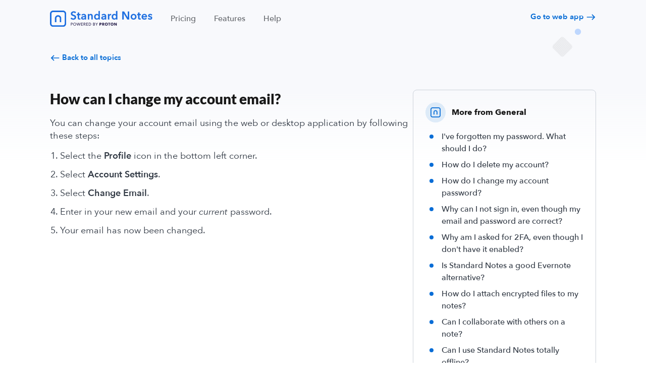

--- FILE ---
content_type: text/html
request_url: https://standardnotes.com/help/7/how-can-i-change-my-account-email
body_size: 14091
content:
<!DOCTYPE html><html lang="en"><head><meta charSet="utf-8"/><meta http-equiv="x-ua-compatible" content="ie=edge"/><meta name="viewport" content="width=device-width, initial-scale=1, shrink-to-fit=no"/><meta name="generator" content="Gatsby 5.3.3"/><meta charSet="UTF-8" data-gatsby-head="true"/><meta content="text/html; charset=UTF-8" http-equiv="Content-Type" data-gatsby-head="true"/><meta content="width=device-width, initial-scale=1" name="viewport" data-gatsby-head="true"/><meta name="robots" content="index, follow, max-snippet:-1, max-image- preview:large, max-video-preview:-1" data-gatsby-head="true"/><meta content="How can I change my account email?" name="title" data-gatsby-head="true"/><meta content="How can I change my account email?" name="apple-mobile-web-app-title" data-gatsby-head="true"/><meta content="How can I change my account email?" name="application-name" data-gatsby-head="true"/><meta content="How can I change my account email?" name="twitter:title" data-gatsby-head="true"/><meta content="How can I change my account email?" name="og:title" data-gatsby-head="true"/><meta content="@standardnotes" name="twitter:site" data-gatsby-head="true"/><meta content="summary" name="twitter:card" data-gatsby-head="true"/><meta content="You can change your account email using the web or desktop application by following these steps: * Select the **Profile** icon in the bottom left corner. * Select **Account Settings**. * Select **Change Email**. * Enter in your new email and your *current*…..." name="description" data-gatsby-head="true"/><meta content="You can change your account email using the web or desktop application by following these steps: * Select the **Profile** icon in the bottom left corner. * Select **Account Settings**. * Select **Change Email**. * Enter in your new email and your *current*…..." name="twitter:description" data-gatsby-head="true"/><meta content="You can change your account email using the web or desktop application by following these steps: * Select the **Profile** icon in the bottom left corner. * Select **Account Settings**. * Select **Change Email**. * Enter in your new email and your *current*…..." name="og:description" data-gatsby-head="true"/><meta name="twitter:image" content="https://assets.standardnotes.com/media/SN-Icon-500.png" data-gatsby-head="true"/><meta name="og:image" content="https://assets.standardnotes.com/media/SN-Icon-500.png" data-gatsby-head="true"/><link data-identity="gatsby-global-css" href="/styles.1447e7f51d23b3bef666.css" rel="stylesheet" type="text/css"/><link rel="apple-touch-icon" href="/apple-touch-icon.png" type="image/png" data-gatsby-head="true"/><base href="/" data-gatsby-head="true"/><title data-gatsby-head="true">How can I change my account email?</title><link rel="canonical" href="https://standardnotes.com/help/7/how-can-i-change-my-account-email" data-gatsby-head="true"/><style>.gatsby-image-wrapper{position:relative;overflow:hidden}.gatsby-image-wrapper picture.object-fit-polyfill{position:static!important}.gatsby-image-wrapper img{bottom:0;height:100%;left:0;margin:0;max-width:none;padding:0;position:absolute;right:0;top:0;width:100%;object-fit:cover}.gatsby-image-wrapper [data-main-image]{opacity:0;transform:translateZ(0);transition:opacity .25s linear;will-change:opacity}.gatsby-image-wrapper-constrained{display:inline-block;vertical-align:top}</style><noscript><style>.gatsby-image-wrapper noscript [data-main-image]{opacity:1!important}.gatsby-image-wrapper [data-placeholder-image]{opacity:0!important}</style></noscript><script type="module">const e="undefined"!=typeof HTMLImageElement&&"loading"in HTMLImageElement.prototype;e&&document.body.addEventListener("load",(function(e){const t=e.target;if(void 0===t.dataset.mainImage)return;if(void 0===t.dataset.gatsbyImageSsr)return;let a=null,n=t;for(;null===a&&n;)void 0!==n.parentNode.dataset.gatsbyImageWrapper&&(a=n.parentNode),n=n.parentNode;const o=a.querySelector("[data-placeholder-image]"),r=new Image;r.src=t.currentSrc,r.decode().catch((()=>{})).then((()=>{t.style.opacity=1,o&&(o.style.opacity=0,o.style.transition="opacity 500ms linear")}))}),!0);</script><link rel="sitemap" type="application/xml" href="/sitemap-index.xml"/><style data-styled="" data-styled-version="5.3.6">.eTxfKR{color:var(--black);font-family:var(--lato);font-size:var(--page-title-font-size);font-weight:900;line-height:var(--line-height-1_3);}/*!sc*/
data-styled.g1[id="shared__PageTitleStyled-sc-115j7bq-0"]{content:"eTxfKR,"}/*!sc*/
.bSAKiV{color:var(--black);font-family:var(--lato);font-size:var(--font-size-30);font-weight:700;line-height:var(--line-height-1_3);}/*!sc*/
data-styled.g2[id="shared__SecondaryHeaderStyled-sc-115j7bq-1"]{content:"bSAKiV,"}/*!sc*/
.iruDZy{color:var(--body-gray);font-size:var(--section-font-size);font-weight:500;line-height:var(--line-height-1_5);max-width:712px;}/*!sc*/
@media screen and (min-width:768px) and (max-width:991px){.iruDZy{max-width:90%;}}/*!sc*/
data-styled.g4[id="shared__DescriptionTextStyled-sc-115j7bq-3"]{content:"iruDZy,"}/*!sc*/
.eUJoNH{padding-left:calc(var(--desktop-padding) + calc(calc(100% - var(--content-width)) / 2));padding-right:calc(var(--desktop-padding) + calc(calc(100% - var(--content-width)) / 2));}/*!sc*/
@media screen and (min-width:768px) and (max-width:1199px){.eUJoNH{padding-left:30px;padding-right:30px;}}/*!sc*/
data-styled.g5[id="shared__PaddedContentStyled-sc-115j7bq-4"]{content:"eUJoNH,"}/*!sc*/
.ekvCTN{display:-webkit-box;display:-webkit-flex;display:-ms-flexbox;display:flex;-webkit-flex-direction:column;-ms-flex-direction:column;flex-direction:column;-webkit-box-pack:justify;-webkit-justify-content:space-between;-ms-flex-pack:justify;justify-content:space-between;}/*!sc*/
data-styled.g10[id="footerColumn__ContainerStyled-sc-1hr308h-0"]{content:"ekvCTN,"}/*!sc*/
@media screen and (max-width:991px){.hclCdj{border-top:1px solid var(--border-gray);padding-top:var(--spacing-24);padding-bottom:var(--spacing-24);}.hclCdj[data-hide-top-border='true']{border-top:none;}.hclCdj [data-name='title']{color:var(--body-gray);font-size:var(--font-size-16);font-weight:700;line-height:var(--line-height-1_6);}}/*!sc*/
data-styled.g11[id="footerColumn__CollectionContainerStyled-sc-1hr308h-1"]{content:"hclCdj,"}/*!sc*/
.diTybt{color:var(--black);font-size:var(--font-size-16);font-weight:700;line-height:var(--line-height-1_6);margin-bottom:var(--spacing-8);}/*!sc*/
data-styled.g12[id="footerColumn__TitleStyled-sc-1hr308h-2"]{content:"diTybt,"}/*!sc*/
.btmtEE{display:-webkit-box;display:-webkit-flex;display:-ms-flexbox;display:flex;-webkit-align-items:center;-webkit-box-align:center;-ms-flex-align:center;align-items:center;}/*!sc*/
.btmtEE[data-is-last-item='true'] [data-name='title-without-link']{line-height:var(--line-height-2_6);}/*!sc*/
data-styled.g13[id="footerColumn__SingleItemContainerStyled-sc-1hr308h-3"]{content:"btmtEE,"}/*!sc*/
.gZEjfY{color:var(--color-primary);display:block;font-size:var(--font-size-16);font-weight:500;line-height:var(--line-height-2_4);}/*!sc*/
data-styled.g14[id="footerColumn__LinkStyled-sc-1hr308h-4"]{content:"gZEjfY,"}/*!sc*/
.dGivmq{color:var(--heading-gray);font-size:var(--font-size-16);font-weight:500;line-height:var(--line-height-1_5);margin-top:var(--spacing-2);max-width:362px;}/*!sc*/
data-styled.g15[id="footerColumn__TextWithoutLinkStyled-sc-1hr308h-5"]{content:"dGivmq,"}/*!sc*/
.lerwqR{background:var(--border-gray);height:1px;width:100%;}/*!sc*/
data-styled.g18[id="horizontalSeparator__SeparatorStyled-sc-ow0e-0"]{content:"lerwqR,"}/*!sc*/
.iMCHKb{color:var(--black);position:relative;font-size:var(--font-size-16);font-weight:500;line-height:var(--line-height-1_5);}/*!sc*/
data-styled.g23[id="dropdown__MainContainerStyled-sc-i102wu-0"]{content:"iMCHKb,"}/*!sc*/
.yrODA{background-color:var(--white);cursor:pointer;border:1px solid var(--border-gray);border-radius:var(--border-radius-4);padding:var(--spacing-12) var(--spacing-12) var(--spacing-12) var(--spacing-16);position:relative;z-index:1;}/*!sc*/
data-styled.g24[id="dropdown__ContainerStyled-sc-i102wu-1"]{content:"yrODA,"}/*!sc*/
.dttgMJ{display:-webkit-box;display:-webkit-flex;display:-ms-flexbox;display:flex;-webkit-align-items:center;-webkit-box-align:center;-ms-flex-align:center;align-items:center;position:relative;padding-right:1.5rem;}/*!sc*/
.dttgMJ path{fill:var(--black);}/*!sc*/
data-styled.g25[id="dropdown__NameContainerStyled-sc-i102wu-2"]{content:"dttgMJ,"}/*!sc*/
.iXdCrC{margin-left:var(--spacing-16);-webkit-flex-shrink:1;-ms-flex-negative:1;flex-shrink:1;white-space:nowrap;overflow:hidden;text-overflow:ellipsis;}/*!sc*/
data-styled.g26[id="dropdown__NameStyled-sc-i102wu-3"]{content:"iXdCrC,"}/*!sc*/
.ezATSm{position:absolute;right:0;}/*!sc*/
data-styled.g27[id="dropdown__ArrowContainerStyled-sc-i102wu-4"]{content:"ezATSm,"}/*!sc*/
.kgoVCd{position:relative;}/*!sc*/
data-styled.g30[id="accordionItem__TitleContainerStyled-sc-1tyefip-0"]{content:"kgoVCd,"}/*!sc*/
.dwXWmN{display:-webkit-box;display:-webkit-flex;display:-ms-flexbox;display:flex;gap:var(--spacing-12);}/*!sc*/
data-styled.g31[id="accordionItem__TitleWithIconContainerStyled-sc-1tyefip-1"]{content:"dwXWmN,"}/*!sc*/
.kGyQw{position:absolute;right:0;top:0;}/*!sc*/
.kGyQw[data-is-expanded='true']{-webkit-transform:rotate(180deg);-ms-transform:rotate(180deg);transform:rotate(180deg);}/*!sc*/
data-styled.g32[id="accordionItem__ArrowImgStyled-sc-1tyefip-2"]{content:"kGyQw,"}/*!sc*/
.kFtuHJ{cursor:auto;overflow:hidden;-webkit-transition:all 0.23s ease-out;transition:all 0.23s ease-out;-webkit-transform-origin:top;-ms-transform-origin:top;transform-origin:top;-webkit-transform:scaleY(0);-ms-transform:scaleY(0);transform:scaleY(0);}/*!sc*/
.kFtuHJ[data-expanded='true']{height:auto;-webkit-transform-origin:top;-ms-transform-origin:top;transform-origin:top;-webkit-transform:none;-ms-transform:none;transform:none;}/*!sc*/
data-styled.g33[id="accordionItem__DescriptionContainerStyled-sc-1tyefip-3"]{content:"kFtuHJ,"}/*!sc*/
.kBLgHA{background:var(--color-blue);padding:var(--spacing-12) var(--spacing-16);color:var(--white);font-size:var(--font-size-16);font-family:var(--avenir-next);font-weight:600;height:auto;}/*!sc*/
.kBLgHA:hover{-webkit-text-decoration:underline;text-decoration:underline;}/*!sc*/
.kBLgHA[disabled]{background-color:var(--color-black-opacity-10);color:var(--color-white);cursor:not-allowed;-webkit-text-decoration:none;text-decoration:none;}/*!sc*/
data-styled.g34[id="button__ContainerStyled-sc-wgt1ek-0"]{content:"kBLgHA,"}/*!sc*/
.bcQMGg{visibility:visible;display:-webkit-box;display:-webkit-flex;display:-ms-flexbox;display:flex;}/*!sc*/
@media screen and (max-width:767px){.bcQMGg{display:block;width:100%;padding-left:var(--spacing-16);padding-right:var(--spacing-16);}}/*!sc*/
@media screen and (min-width:768px) and (max-width:991px){.bcQMGg{display:block;width:100%;-webkit-flex-direction:column;-ms-flex-direction:column;flex-direction:column;}}/*!sc*/
data-styled.g38[id="platformsDownload__DownloadSectionContainer-sc-1im03at-0"]{content:"bcQMGg,"}/*!sc*/
.gpoOSj{width:252px;}/*!sc*/
.gpoOSj svg{height:20px;width:20px;}/*!sc*/
@media screen and (max-width:767px){.gpoOSj{width:100%;}}/*!sc*/
@media screen and (min-width:768px) and (max-width:991px){.gpoOSj{width:100%;}}/*!sc*/
data-styled.g39[id="platformsDownload__CustomDropdownStyled-sc-1im03at-1"]{content:"gpoOSj,"}/*!sc*/
.jMPvkk{margin-left:var(--spacing-16);}/*!sc*/
@media screen and (max-width:767px){.jMPvkk{margin-top:var(--spacing-16);margin-left:0;width:100%;}}/*!sc*/
@media screen and (min-width:768px) and (max-width:991px){.jMPvkk{margin-top:var(--spacing-16);margin-left:0;width:var(--button-max-width);}}/*!sc*/
data-styled.g40[id="platformsDownload__CustomButtonStyled-sc-1im03at-2"]{content:"jMPvkk,"}/*!sc*/
.iWDMED{display:-webkit-box;display:-webkit-flex;display:-ms-flexbox;display:flex;-webkit-align-items:center;-webkit-box-align:center;-ms-flex-align:center;align-items:center;-webkit-box-pack:center;-webkit-justify-content:center;-ms-flex-pack:center;justify-content:center;position:relative;width:var(--spacing-40);height:var(--spacing-40);}/*!sc*/
data-styled.g41[id="iconInCircle__ContainerStyled-sc-ftc54b-0"]{content:"iWDMED,"}/*!sc*/
.ejrDVv{position:absolute;width:var(--spacing-40);height:var(--spacing-40);background:var(--color-blue);border-radius:var(--spacing-30);opacity:0.12;}/*!sc*/
data-styled.g42[id="iconInCircle__CircleStyled-sc-ftc54b-1"]{content:"ejrDVv,"}/*!sc*/
.cOLaKh{position:absolute;width:var(--spacing-20);height:var(--spacing-20);}/*!sc*/
.cOLaKh path{fill:var(--color-blue);}/*!sc*/
data-styled.g43[id="iconInCircle__IconStyled-sc-ftc54b-2"]{content:"cOLaKh,"}/*!sc*/
.dxLbcf{position:absolute;width:100%;background:linear-gradient(180deg,var(--background-gray) 60%,rgba(248,249,252,0) 100%);height:360px;top:-5%;}/*!sc*/
data-styled.g44[id="sectionWithGradientBackground__ContainerStyled-sc-1gwp62j-0"]{content:"dxLbcf,"}/*!sc*/
.glLMAw{border-top:1px solid var(--border-gray);padding:var(--spacing-24) var(--spacing-16);}/*!sc*/
.glLMAw[data-hide-top-border='true']{border-top:none;padding-top:0;}/*!sc*/
.glLMAw [data-name='title']{color:var(--body-gray);font-size:var(--font-size-16);font-weight:700;line-height:var(--line-height-1_6);}/*!sc*/
.glLMAw [data-name='title']:hover[data-is-always-expanded='false']{cursor:pointer;}/*!sc*/
.glLMAw [data-name='expandable-section']{overflow:visible;}/*!sc*/
.glLMAw [data-name='expandable-section'][data-expanded='true']{padding-top:var(--spacing-12);}/*!sc*/
data-styled.g45[id="footerMobile__CollectionContainerStyled-sc-1wqxfj1-0"]{content:"glLMAw,"}/*!sc*/
.kFqcZH{display:-webkit-box;display:-webkit-flex;display:-ms-flexbox;display:flex;-webkit-align-items:center;-webkit-box-align:center;-ms-flex-align:center;align-items:center;}/*!sc*/
data-styled.g46[id="footerMobile__TitleStyled-sc-1wqxfj1-1"]{content:"kFqcZH,"}/*!sc*/
.fXqaTs{display:-webkit-box;display:-webkit-flex;display:-ms-flexbox;display:flex;-webkit-align-items:center;-webkit-box-align:center;-ms-flex-align:center;align-items:center;}/*!sc*/
data-styled.g47[id="footerMobile__SingleItemContainerStyled-sc-1wqxfj1-2"]{content:"fXqaTs,"}/*!sc*/
.gcixnD{color:var(--body-gray);display:block;font-size:var(--font-size-16);font-weight:500;line-height:var(--line-height-2_4);}/*!sc*/
data-styled.g48[id="footerMobile__LinkStyled-sc-1wqxfj1-3"]{content:"gcixnD,"}/*!sc*/
.kwfKgw{color:var(--heading-gray);font-size:var(--font-size-16);font-weight:500;line-height:var(--line-height-1_5);max-width:362px;}/*!sc*/
data-styled.g49[id="footerMobile__TextWithoutLinkStyled-sc-1wqxfj1-4"]{content:"kwfKgw,"}/*!sc*/
.dimHjV [data-name='name']{margin-left:0;}/*!sc*/
@media screen and (max-width:767px){.dimHjV{padding-left:0;padding-right:0;}.dimHjV [data-name='dropdown']{margin-top:var(--spacing-16);max-width:var(--button-max-width);width:100%;}.dimHjV Button{max-width:var(--button-max-width);}}/*!sc*/
@media screen and (min-width:768px) and (max-width:991px){.dimHjV[data-name='download-section-container']{display:-webkit-box;display:-webkit-flex;display:-ms-flexbox;display:flex;margin-top:var(--spacing-16);}.dimHjV Button{width:100%;}}/*!sc*/
data-styled.g51[id="footerDownloadSection__PlatformsDownloadStyled-sc-czpxin-0"]{content:"dimHjV,"}/*!sc*/
.jyYMOs{background-color:var(--background-gray);border-top:1px solid var(--border-gray);}/*!sc*/
@media screen and (max-width:991px){.jyYMOs{border-top:none;}}/*!sc*/
data-styled.g52[id="footer__MainContainerStyled-sc-15a5u0n-0"]{content:"jyYMOs,"}/*!sc*/
.dfPOnq{display:-webkit-box;display:-webkit-flex;display:-ms-flexbox;display:flex;-webkit-box-pack:justify;-webkit-justify-content:space-between;-ms-flex-pack:justify;justify-content:space-between;max-width:var(--page-title-max-width);margin:var(--spacing-54) auto var(--spacing-54);}/*!sc*/
.dfPOnq[data-name='small-screen']{display:none;}/*!sc*/
@media screen and (max-width:991px){.dfPOnq{display:block;margin:0 auto;}.dfPOnq[data-name='large-screen']{display:none;}.dfPOnq[data-name='small-screen']{display:block;}}/*!sc*/
data-styled.g53[id="footer__ContainerStyled-sc-15a5u0n-1"]{content:"dfPOnq,"}/*!sc*/
.enuYFk{display:inline-block;margin-left:var(--spacing-36);font-size:var(--font-size-16);font-weight:500;line-height:var(--line-height-1_375);}/*!sc*/
.enuYFk a{color:var(--heading-gray);}/*!sc*/
.enuYFk a:hover{border-bottom:1px solid var(--corn);padding-bottom:3px;-webkit-text-decoration:none;text-decoration:none;}/*!sc*/
.enuYFk[data-is-active='true']{border-bottom:1px solid var(--corn);font-weight:600;padding-bottom:var(--spacing-3);margin-top:var(--spacing-6);-webkit-text-decoration:none;text-decoration:none;}/*!sc*/
.enuYFk[data-is-active='true'] a{color:var(--black);cursor:default;-webkit-text-decoration:none;text-decoration:none;}/*!sc*/
@media screen and (max-width:991px){.enuYFk{border-bottom:1px solid var(--border-gray);display:block;margin-left:0;}.enuYFk[data-is-active='true']{border-bottom:1px solid var(--border-gray);margin-top:0;padding-bottom:0;}.enuYFk a{width:100%;}.enuYFk a:hover{border-bottom:none;padding-bottom:var(--spacing-12);}}/*!sc*/
@media screen and (min-width:991px) and (max-width:991px){.enuYFk{margin-left:var(--spacing-24);}}/*!sc*/
data-styled.g54[id="headerNavigationItem__ContainerStyled-sc-13tm34y-0"]{content:"enuYFk,"}/*!sc*/
@media screen and (max-width:991px){.cOVNSM{display:inline-block;padding:var(--spacing-12) var(--spacing-16);}}/*!sc*/
data-styled.g55[id="headerNavigationItem__CustomLinkStyled-sc-13tm34y-1"]{content:"cOVNSM,"}/*!sc*/
.dJcqyU{display:-webkit-box;display:-webkit-flex;display:-ms-flexbox;display:flex;font-size:var(--font-size-15);font-weight:600;}/*!sc*/
.dJcqyU:hover [data-name='link-arrow-image-container']::after{bottom:0;content:'\00A0';left:0;-webkit-letter-spacing:19px;-moz-letter-spacing:19px;-ms-letter-spacing:19px;letter-spacing:19px;position:absolute;right:0;-webkit-text-decoration:underline;text-decoration:underline;top:0;}/*!sc*/
data-styled.g56[id="textWithLinkStyled__TextWithLinkContainer-sc-1r5in31-0"]{content:"dJcqyU,"}/*!sc*/
.bPanOQ{padding-left:var(--spacing-4);position:relative;}/*!sc*/
data-styled.g57[id="textWithLinkStyled__LinkArrowImageContainerStyled-sc-1r5in31-1"]{content:"bPanOQ,"}/*!sc*/
.keVRAE{display:-webkit-box;display:-webkit-flex;display:-ms-flexbox;display:flex;-webkit-box-pack:justify;-webkit-justify-content:space-between;-ms-flex-pack:justify;justify-content:space-between;-webkit-align-items:center;-webkit-box-align:center;-ms-flex-align:center;align-items:center;width:100%;}/*!sc*/
@media screen and (max-width:991px){.keVRAE{display:none;}}/*!sc*/
data-styled.g58[id="headerNavigation__ContainerStyled-sc-1xuo3o2-0"]{content:"keVRAE,"}/*!sc*/
.ijewIJ{display:-webkit-box;display:-webkit-flex;display:-ms-flexbox;display:flex;-webkit-align-items:center;-webkit-box-align:center;-ms-flex-align:center;align-items:center;}/*!sc*/
data-styled.g59[id="headerNavigation__RightSectionStyled-sc-1xuo3o2-1"]{content:"ijewIJ,"}/*!sc*/
.jqvwWC{visibility:hidden;opacity:0;height:var(--spacing-36);line-height:0.5;-webkit-transition:all ease-in 0.3s;transition:all ease-in 0.3s;}/*!sc*/
data-styled.g60[id="headerNavigation__CustomButtonStyled-sc-1xuo3o2-2"]{content:"jqvwWC,"}/*!sc*/
.hyIVjy{margin-left:var(--spacing-36);}/*!sc*/
@media screen and (max-width:991px){.hyIVjy{margin-left:var(--spacing-24);}}/*!sc*/
data-styled.g61[id="headerNavigation__LinkContainerStyled-sc-1xuo3o2-3"]{content:"hyIVjy,"}/*!sc*/
.bfbSWL{margin-left:auto;right:var(--spacing-16);}/*!sc*/
.bfbSWL [data-name='title-container']{top:0;position:relative;}/*!sc*/
@media screen and (min-width:992px){.bfbSWL{display:none;}}/*!sc*/
data-styled.g62[id="hamburgerMenu__ContainerStyled-sc-1wuwhqq-0"]{content:"bfbSWL,"}/*!sc*/
.cPSKyx{background-color:var(--white);border-top:1px solid var(--border-gray);border-bottom:2px solid var(--border-gray);position:absolute;left:calc(-1 * var(--spacing-16));top:var(--header-height-mobile);width:calc(100% + 2 * var(--spacing-16));-webkit-transition:all 0.23s ease-out;transition:all 0.23s ease-out;-webkit-transform:scaleY(0);-ms-transform:scaleY(0);transform:scaleY(0);-webkit-transform-origin:top;-ms-transform-origin:top;transform-origin:top;}/*!sc*/
data-styled.g63[id="hamburgerMenu__MenuItemsContainerStyled-sc-1wuwhqq-1"]{content:"cPSKyx,"}/*!sc*/
.uqCXL{visibility:hidden;height:var(--spacing-36);line-height:0.5;margin:var(--spacing-12) var(--spacing-16);padding-bottom:12px;}/*!sc*/
data-styled.g64[id="hamburgerMenu__CustomButtonStyled-sc-1wuwhqq-2"]{content:"uqCXL,"}/*!sc*/
.jBpoyk{border-top:1px solid var(--border-gray);padding:var(--spacing-12) var(--spacing-16);}/*!sc*/
@media screen and (max-width:991px){.jBpoyk{padding:0;}}/*!sc*/
data-styled.g65[id="hamburgerMenu__LinkContainerStyled-sc-1wuwhqq-3"]{content:"jBpoyk,"}/*!sc*/
@media screen and (max-width:991px){.fyeCQg{padding:var(--spacing-14) var(--spacing-16) var(--spacing-10);}}/*!sc*/
data-styled.g66[id="hamburgerMenu__CustomTextWithLinkStyled-sc-1wuwhqq-4"]{content:"fyeCQg,"}/*!sc*/
.eFWAFt{background-color:none;position:fixed;width:100%;top:0;z-index:2;}/*!sc*/
@media screen and (max-width:991px){.eFWAFt{background-color:var(--white);border-bottom:1px solid var(--border-gray);padding-left:var(--spacing-16);padding-right:var(--spacing-16);}}/*!sc*/
data-styled.g67[id="header__StickyContainerStyled-sc-4xcvi8-0"]{content:"eFWAFt,"}/*!sc*/
.fhffyy{display:-webkit-box;display:-webkit-flex;display:-ms-flexbox;display:flex;-webkit-align-items:center;-webkit-box-align:center;-ms-flex-align:center;align-items:center;height:var(--spacing-72);max-width:var(--page-title-max-width);margin:0 auto;}/*!sc*/
@media screen and (max-width:991px){.fhffyy{height:var(--header-height-mobile);z-index:1;position:relative;}}/*!sc*/
data-styled.g68[id="header__ContainerStyled-sc-4xcvi8-1"]{content:"fhffyy,"}/*!sc*/
.btQAYz{width:250px;height:auto;}/*!sc*/
data-styled.g69[id="header__SNLogoStyled-sc-4xcvi8-2"]{content:"btQAYz,"}/*!sc*/
.gDxecH{margin-top:var(--spacing-8);}/*!sc*/
data-styled.g70[id="header__LogoContainer-sc-4xcvi8-3"]{content:"gDxecH,"}/*!sc*/
.kXOvnv{opacity:0;-webkit-transition:all ease-in 0.3s;transition:all ease-in 0.3s;}/*!sc*/
@media screen and (max-width:991px){.kXOvnv{display:none;}}/*!sc*/
data-styled.g71[id="header__CustomHorizontalSeparatorStyled-sc-4xcvi8-4"]{content:"kXOvnv,"}/*!sc*/
#application-wrapper{padding:0;}/*!sc*/
#content-wrapper{margin-top:105px;margin-bottom:var(--spacing-72);}/*!sc*/
@media screen and (max-width:1200px){#content-wrapper{margin-top:107px;margin-bottom:var(--spacing-48);}}/*!sc*/
@media screen and (max-width:599px){#content-wrapper{margin-top:90px;}}/*!sc*/
#content-wrapper[data-is-full-page='true']{margin-top:0;}/*!sc*/
data-styled.g72[id="sc-global-janVJk1"]{content:"sc-global-janVJk1,"}/*!sc*/
.dvXoP{margin-left:var(--spacing-8);}/*!sc*/
@media screen and (max-width:1199px){.dvXoP{margin-left:var(--spacing-50);}}/*!sc*/
data-styled.g380[id="singleHelpTopicItems__ContainerStyled-sc-q6n2sm-0"]{content:"dvXoP,"}/*!sc*/
.ddewqI{display:-webkit-box;display:-webkit-flex;display:-ms-flexbox;display:flex;}/*!sc*/
.ddewqI:first-child{margin-top:var(--spacing-24);}/*!sc*/
.ddewqI:not(:last-child){margin-bottom:var(--spacing-8);}/*!sc*/
data-styled.g381[id="singleHelpTopicItems__QuestionContainerStyled-sc-q6n2sm-1"]{content:"ddewqI,"}/*!sc*/
.iLsHSP{display:inline-block;border-radius:50%;-webkit-flex-shrink:0;-ms-flex-negative:0;flex-shrink:0;background:var(--color-blue);width:var(--spacing-8);height:var(--spacing-8);margin-top:var(--spacing-8);margin-right:var(--spacing-16);}/*!sc*/
data-styled.g382[id="singleHelpTopicItems__BlueDotStyled-sc-q6n2sm-2"]{content:"iLsHSP,"}/*!sc*/
.jYdrLl{color:var(--body-gray);font-size:var(--font-size-16);font-weight:500;line-height:var(--line-height-1_5);}/*!sc*/
data-styled.g383[id="singleHelpTopicItems__LinkStyled-sc-q6n2sm-3"]{content:"jYdrLl,"}/*!sc*/
.jgquvh{max-width:var(--page-title-max-width);margin:var(--spacing-12) auto 0;position:relative;}/*!sc*/
data-styled.g384[id="postBackToTopicsLink__ContainerStyled-sc-1tcgr7h-0"]{content:"jgquvh,"}/*!sc*/
.cnvPEW[data-name='icon-1']{position:absolute;display:none;}/*!sc*/
@media screen and (max-width:767px){.cnvPEW[data-name='icon-1']{display:block;left:42%;top:-320%;-webkit-transform:none;-ms-transform:none;transform:none;}}/*!sc*/
@media screen and (min-width:768px) and (max-width:1199px){.cnvPEW[data-name='icon-1']{display:block;left:51%;top:-260%;-webkit-transform:none;-ms-transform:none;transform:none;}}/*!sc*/
.cnvPEW[data-name='icon-2']{position:absolute;left:92%;top:-129%;height:40px;width:40px;}/*!sc*/
@media screen and (max-width:767px){.cnvPEW[data-name='icon-2']{height:30px;width:30px;left:89%;top:-43%;}}/*!sc*/
@media screen and (min-width:768px) and (max-width:1199px){.cnvPEW[data-name='icon-2']{height:30px;width:30px;left:92%;top:-35%;}}/*!sc*/
data-styled.g385[id="postBackToTopicsLink__DiamondIconStyled-sc-1tcgr7h-1"]{content:"cnvPEW,"}/*!sc*/
.dEHdLn{position:absolute;left:96%;top:-195%;}/*!sc*/
@media screen and (max-width:767px){.dEHdLn{top:-75%;left:98%;width:10px;height:10px;}}/*!sc*/
@media screen and (min-width:768px) and (max-width:1199px){.dEHdLn{top:-55%;left:98%;width:10px;height:10px;}}/*!sc*/
data-styled.g386[id="postBackToTopicsLink__BlueDotIconStyled-sc-1tcgr7h-2"]{content:"dEHdLn,"}/*!sc*/
.iegPfn{width:-webkit-fit-content;width:-moz-fit-content;width:fit-content;}/*!sc*/
data-styled.g387[id="postBackToTopicsLink__LinkContainerStyled-sc-1tcgr7h-3"]{content:"iegPfn,"}/*!sc*/
.dQBgyb{display:-webkit-box;display:-webkit-flex;display:-ms-flexbox;display:flex;-webkit-flex-direction:row-reverse;-ms-flex-direction:row-reverse;flex-direction:row-reverse;}/*!sc*/
.dQBgyb:hover [data-name='link-arrow-image-container']::after{-webkit-letter-spacing:var(--spacing-22);-moz-letter-spacing:var(--spacing-22);-ms-letter-spacing:var(--spacing-22);letter-spacing:var(--spacing-22);}/*!sc*/
.dQBgyb [data-name='text-container']{padding-left:var(--spacing-4);}/*!sc*/
.dQBgyb [data-name='link-arrow-image-container']{padding-left:0;padding-right:var(--spacing-4);}/*!sc*/
.dQBgyb [data-name='link-arrow-image-container'] [data-name='link-arrow-image']{-webkit-transform:rotate(180deg);-ms-transform:rotate(180deg);transform:rotate(180deg);}/*!sc*/
data-styled.g388[id="postBackToTopicsLink__LinkStyled-sc-1tcgr7h-4"]{content:"dQBgyb,"}/*!sc*/
.fa-DHpZ{background:linear-gradient(180deg,rgba(248,249,252,0) 60%,var(--white) 100%);max-width:var(--page-title-max-width);margin:calc(-1 * var(--spacing-12)) auto 0;padding-bottom:var(--spacing-50);position:relative;z-index:1;}/*!sc*/
.fa-DHpZ h2{display:inline-block;margin-bottom:15px;margin-top:15px;font-family:var(--lato);font-size:var(--font-size-22);}/*!sc*/
@media screen and (max-width:767px){.fa-DHpZ{padding-left:var(--spacing-16);padding-right:var(--spacing-16);}}/*!sc*/
@media screen and (min-width:768px) and (max-width:1199px){.fa-DHpZ{padding-right:0;padding-left:0;}}/*!sc*/
data-styled.g389[id="postContainer__ContainerStyled-sc-ofxgx8-0"]{content:"fa-DHpZ,"}/*!sc*/
.hhNcVG{display:-webkit-box;display:-webkit-flex;display:-ms-flexbox;display:flex;gap:var(--spacing-48);margin-top:var(--spacing-48);}/*!sc*/
@media screen and (max-width:1199px){.hhNcVG{-webkit-flex-direction:column;-ms-flex-direction:column;flex-direction:column;gap:var(--spacing-30);}}/*!sc*/
data-styled.g390[id="postContainer__FlexContainerStyled-sc-ofxgx8-1"]{content:"hhNcVG,"}/*!sc*/
.iiqkiD{-webkit-flex-basis:70%;-ms-flex-preferred-size:70%;flex-basis:70%;}/*!sc*/
data-styled.g391[id="postContainer__PostDetailsContainer-sc-ofxgx8-2"]{content:"iiqkiD,"}/*!sc*/
.hjgdox{font-size:var(--font-size-28);margin-bottom:var(--spacing-18);}/*!sc*/
@media screen and (max-width:1199px){.hjgdox{margin-bottom:var(--spacing-24);}}/*!sc*/
data-styled.g392[id="postContainer__CustomSectionTitleStyled-sc-ofxgx8-3"]{content:"hjgdox,"}/*!sc*/
.ifJEFu{color:var(--body-gray);line-height:1.4;}/*!sc*/
data-styled.g393[id="postContainer__PostStyled-sc-ofxgx8-4"]{content:"ifJEFu,"}/*!sc*/
.hYEqGK{border:1px solid var(--border-gray);border-radius:var(--spacing-8);padding:var(--spacing-24);height:-webkit-min-content;height:-moz-min-content;height:min-content;max-width:380px;}/*!sc*/
.hYEqGK [data-name='help-question-container']:first-child{margin-top:var(--spacing-16);}/*!sc*/
data-styled.g394[id="postContainer__MoreFromCategoryContainer-sc-ofxgx8-5"]{content:"hYEqGK,"}/*!sc*/
.gJfhTp{display:-webkit-box;display:-webkit-flex;display:-ms-flexbox;display:flex;-webkit-align-items:center;-webkit-box-align:center;-ms-flex-align:center;align-items:center;}/*!sc*/
data-styled.g395[id="postContainer__MoreFromCategoryTitleContainer-sc-ofxgx8-6"]{content:"gJfhTp,"}/*!sc*/
@media screen and (max-width:1199px){.kuoitg{margin-left:var(--spacing-12);}}/*!sc*/
data-styled.g396[id="postContainer__SingleHelpTopicItemsStyled-sc-ofxgx8-7"]{content:"kuoitg,"}/*!sc*/
.iJEAjB{color:var(--black);font-weight:700;font-size:var(--font-size-16);line-height:var(--line-height-1_4);margin-left:var(--spacing-12);}/*!sc*/
.iJEAjB:not(:first-child){margin-top:0;margin-bottom:0;}/*!sc*/
data-styled.g397[id="postContainer__MoreFromCategoryTitle-sc-ofxgx8-8"]{content:"iJEAjB,"}/*!sc*/
.cWHDhz [data-name='icon']{position:absolute;width:var(--spacing-20);height:var(--spacing-20);}/*!sc*/
.cWHDhz [data-name='icon'] path{fill:var(--color-blue);}/*!sc*/
data-styled.g398[id="postContainer__IconStyled-sc-ofxgx8-9"]{content:"cWHDhz,"}/*!sc*/
.dmcNuI{background:linear-gradient(180deg,var(--background-gray) 60%,rgba(248,249,252,0) 100%);padding-top:var(--spacing-72);padding-bottom:0;position:relative;}/*!sc*/
@media screen and (max-width:1199px){.dmcNuI{padding-top:var(--spacing-30);padding-bottom:0;}}/*!sc*/
data-styled.g399[id="otherHelpWays__MainContainerStyled-sc-4pkqt9-0"]{content:"dmcNuI,"}/*!sc*/
.csaOLd{max-width:var(--page-title-max-width);margin:0 auto 0;}/*!sc*/
@media screen and (max-width:767px){.csaOLd{padding-left:var(--spacing-16);padding-right:var(--spacing-16);}}/*!sc*/
@media screen and (min-width:768px) and (max-width:1199px){.csaOLd{padding-right:0;padding-left:0;}}/*!sc*/
data-styled.g400[id="otherHelpWays__ContainerStyled-sc-4pkqt9-1"]{content:"csaOLd,"}/*!sc*/
.jZmeBh[data-name='icon-1']{position:absolute;left:52%;top:-4%;}/*!sc*/
@media screen and (max-width:1199px){.jZmeBh[data-name='icon-1']{left:26%;top:-3%;width:var(--spacing-48);height:var(--spacing-48);}}/*!sc*/
.jZmeBh[data-name='icon-2']{position:absolute;left:63%;top:25%;}/*!sc*/
@media screen and (max-width:1199px){.jZmeBh[data-name='icon-2']{left:75%;top:8%;width:var(--spacing-48);height:var(--spacing-48);}}/*!sc*/
data-styled.g401[id="otherHelpWays__DiamondIconStyled-sc-4pkqt9-2"]{content:"jZmeBh,"}/*!sc*/
.camPyv{position:absolute;top:24%;left:68%;}/*!sc*/
@media screen and (max-width:1200px){.camPyv{top:8%;left:91%;}}/*!sc*/
data-styled.g402[id="otherHelpWays__BlueDotIconStyled-sc-4pkqt9-3"]{content:"camPyv,"}/*!sc*/
.ineNKD{position:absolute;}/*!sc*/
.ineNKD[data-name='icon-1']{left:92%;top:10%;}/*!sc*/
@media screen and (max-width:1199px){.ineNKD[data-name='icon-1']{display:none;}}/*!sc*/
.ineNKD[data-name='icon-2']{left:91%;top:22%;}/*!sc*/
@media screen and (max-width:1199px){.ineNKD[data-name='icon-2']{display:none;}}/*!sc*/
data-styled.g403[id="otherHelpWays__DashedCircleIconStyled-sc-4pkqt9-4"]{content:"ineNKD,"}/*!sc*/
.hJpqBx:not(:first-child){margin-top:0;}/*!sc*/
@media screen and (max-width:1199px){.hJpqBx:not(:first-child){margin-top:var(--spacing-18);}}/*!sc*/
data-styled.g404[id="otherHelpWays__CustomSecondaryHeaderStyled-sc-4pkqt9-5"]{content:"hJpqBx,"}/*!sc*/
.bmKWUK{display:-webkit-box;display:-webkit-flex;display:-ms-flexbox;display:flex;gap:var(--spacing-24);margin-top:var(--spacing-48);}/*!sc*/
@media screen and (max-width:991px){.bmKWUK{-webkit-flex-direction:column;-ms-flex-direction:column;flex-direction:column;gap:var(--spacing-8);margin-top:var(--spacing-24);}}/*!sc*/
data-styled.g405[id="otherHelpWays__OptionsWrapperStyled-sc-4pkqt9-6"]{content:"bmKWUK,"}/*!sc*/
.cqPGst{background:var(--white);border:1px solid var(--border-gray);border-radius:var(--spacing-8);padding:var(--spacing-40) var(--spacing-32) var(--spacing-32);-webkit-box-flex:1;-webkit-flex-grow:1;-ms-flex-positive:1;flex-grow:1;-webkit-flex-basis:0;-ms-flex-preferred-size:0;flex-basis:0;display:-webkit-box;display:-webkit-flex;display:-ms-flexbox;display:flex;-webkit-flex-direction:column;-ms-flex-direction:column;flex-direction:column;-webkit-align-items:center;-webkit-box-align:center;-ms-flex-align:center;align-items:center;-webkit-box-pack:justify;-webkit-justify-content:space-between;-ms-flex-pack:justify;justify-content:space-between;z-index:1;}/*!sc*/
@media screen and (max-width:991px){.cqPGst{padding-top:var(--spacing-24);padding-bottom:var(--spacing-24);}}/*!sc*/
data-styled.g406[id="otherHelpWays__OptionContainer-sc-4pkqt9-7"]{content:"cqPGst,"}/*!sc*/
.hknTgk{display:-webkit-box;display:-webkit-flex;display:-ms-flexbox;display:flex;-webkit-flex-direction:column;-ms-flex-direction:column;flex-direction:column;-webkit-align-items:center;-webkit-box-align:center;-ms-flex-align:center;align-items:center;}/*!sc*/
data-styled.g407[id="otherHelpWays__FlexContainer-sc-4pkqt9-8"]{content:"hknTgk,"}/*!sc*/
.kSnwHv[data-name='icon-container']{width:92px;height:92px;}/*!sc*/
@media screen and (max-width:991px){.kSnwHv[data-name='icon-container']{width:var(--spacing-56);height:var(--spacing-56);}}/*!sc*/
.kSnwHv[data-name='icon-container'][data-id='forum'] [data-name='circle']{background-color:var(--color-orange);}/*!sc*/
@media screen and (max-width:991px){.kSnwHv[data-name='icon-container'][data-id='forum'] [data-name='circle']{width:var(--spacing-56);height:var(--spacing-56);}}/*!sc*/
.kSnwHv[data-name='icon-container'][data-id='forum'] [data-name='icon'] path{fill:var(--color-orange);}/*!sc*/
.kSnwHv[data-name='icon-container'][data-id='discord'] [data-name='circle']{background-color:var(--color-red);}/*!sc*/
@media screen and (max-width:991px){.kSnwHv[data-name='icon-container'][data-id='discord'] [data-name='circle']{width:var(--spacing-56);height:var(--spacing-56);}}/*!sc*/
.kSnwHv[data-name='icon-container'][data-id='discord'] [data-name='icon'] path{fill:var(--color-red);}/*!sc*/
.kSnwHv[data-name='icon-container'][data-id='email'] [data-name='circle']{background-color:var(--color-blue);}/*!sc*/
@media screen and (max-width:991px){.kSnwHv[data-name='icon-container'][data-id='email'] [data-name='circle']{width:var(--spacing-56);height:var(--spacing-56);}}/*!sc*/
.kSnwHv[data-name='icon-container'][data-id='email'] [data-name='icon'] path{fill:var(--color-blue);}/*!sc*/
.kSnwHv [data-name='icon']{width:var(--spacing-40);height:var(--spacing-40);}/*!sc*/
@media screen and (max-width:991px){.kSnwHv [data-name='icon']{width:var(--spacing-24);height:var(--spacing-24);}}/*!sc*/
.kSnwHv [data-name='circle']{border-radius:50%;width:92px;height:92px;}/*!sc*/
data-styled.g408[id="otherHelpWays__IconStyled-sc-4pkqt9-9"]{content:"kSnwHv,"}/*!sc*/
.bgIUDX{color:var(--black);font-size:var(--font-size-16);font-weight:700;margin-top:var(--spacing-24);text-align:center;}/*!sc*/
@media screen and (max-width:991px){.bgIUDX{margin-top:var(--spacing-16);}}/*!sc*/
data-styled.g409[id="otherHelpWays__OptionTitleStyled-sc-4pkqt9-10"]{content:"bgIUDX,"}/*!sc*/
.fDkkXw{color:var(--heading-gray);font-size:var(--font-size-15);margin-top:var(--spacing-4);text-align:center;}/*!sc*/
data-styled.g410[id="otherHelpWays__OptionDescriptionStyled-sc-4pkqt9-11"]{content:"fDkkXw,"}/*!sc*/
.bsvIUF{margin-top:var(--spacing-28);}/*!sc*/
@media screen and (max-width:991px){.bsvIUF{margin-top:var(--spacing-16);}}/*!sc*/
data-styled.g411[id="otherHelpWays__LinkStyled-sc-4pkqt9-12"]{content:"bsvIUF,"}/*!sc*/
.lfKfId{font-family:var(--avenir-next);}/*!sc*/
data-styled.g412[id="post__MainContainerStyled-sc-ww5lwj-0"]{content:"lfKfId,"}/*!sc*/
.cVpIQi{background:linear-gradient(180deg,var(--background-gray) 60%,rgba(248,249,252,0) 100%);}/*!sc*/
data-styled.g413[id="post__CustomSectionWithGradientBackground-sc-ww5lwj-1"]{content:"cVpIQi,"}/*!sc*/
</style><script defer="" data-domain="standardnotes.com" src="https://plausible.standardnotes.com/js/plausible.js"></script><script>window.plausible = window.plausible || function() { (window.plausible.q = window.plausible.q || []).push(arguments) }</script></head><body><div id="___gatsby"><div style="outline:none" tabindex="-1" id="gatsby-focus-wrapper"><div id="application-wrapper"><div></div><div class="header__StickyContainerStyled-sc-4xcvi8-0 eFWAFt"><div class="shared__PaddedContentStyled-sc-115j7bq-4 eUJoNH"><div class="header__ContainerStyled-sc-4xcvi8-1 fhffyy"><a class="Link-module--link--eb990  " href="/"><div class="header__LogoContainer-sc-4xcvi8-3 gDxecH"><img src="/static/sn-by-proton-logo-84025bf9a0946dcb40118374d3e52c42.svg" alt="Standard Notes logo" class="header__SNLogoStyled-sc-4xcvi8-2 btQAYz"/></div></a><div class="headerNavigation__ContainerStyled-sc-1xuo3o2-0 keVRAE"><div><div data-is-active="false" class="headerNavigationItem__ContainerStyled-sc-13tm34y-0 enuYFk"><a class="Link-module--link--eb990  headerNavigationItem__CustomLinkStyled-sc-13tm34y-1 cOVNSM" href="/plans">Pricing</a></div><div data-is-active="false" class="headerNavigationItem__ContainerStyled-sc-13tm34y-0 enuYFk"><a class="Link-module--link--eb990  headerNavigationItem__CustomLinkStyled-sc-13tm34y-1 cOVNSM" href="/features">Features</a></div><div data-is-active="false" class="headerNavigationItem__ContainerStyled-sc-13tm34y-0 enuYFk"><a class="Link-module--link--eb990  headerNavigationItem__CustomLinkStyled-sc-13tm34y-1 cOVNSM" href="/help">Help</a></div></div><div class="headerNavigation__RightSectionStyled-sc-1xuo3o2-1 ijewIJ"><button class="button__ContainerStyled-sc-wgt1ek-0 kBLgHA headerNavigation__CustomButtonStyled-sc-1xuo3o2-2 jqvwWC" type="button" data-name="button">Download for free</button><div class="headerNavigation__LinkContainerStyled-sc-1xuo3o2-3 hyIVjy"><a class="Link-module--link--eb990  " href="https://app.standardnotes.com"><span class="textWithLinkStyled__TextWithLinkContainer-sc-1r5in31-0 dJcqyU">Go to web app<span data-name="link-arrow-image-container" class="textWithLinkStyled__LinkArrowImageContainerStyled-sc-1r5in31-1 bPanOQ"><img alt="Right Arrow Icon" data-name="link-arrow-image" src="[data-uri]"/></span></span></a></div></div></div><div class="hamburgerMenu__ContainerStyled-sc-1wuwhqq-0 bfbSWL"><img alt="Menu Icon" src="[data-uri]"/><div class="hamburgerMenu__MenuItemsContainerStyled-sc-1wuwhqq-1 cPSKyx"><div data-is-active="false" class="headerNavigationItem__ContainerStyled-sc-13tm34y-0 enuYFk"><a class="Link-module--link--eb990  headerNavigationItem__CustomLinkStyled-sc-13tm34y-1 cOVNSM" href="/plans">Pricing</a></div><div data-is-active="false" class="headerNavigationItem__ContainerStyled-sc-13tm34y-0 enuYFk"><a class="Link-module--link--eb990  headerNavigationItem__CustomLinkStyled-sc-13tm34y-1 cOVNSM" href="/features">Features</a></div><div data-is-active="false" class="headerNavigationItem__ContainerStyled-sc-13tm34y-0 enuYFk"><a class="Link-module--link--eb990  headerNavigationItem__CustomLinkStyled-sc-13tm34y-1 cOVNSM" href="/help">Help</a></div><button class="button__ContainerStyled-sc-wgt1ek-0 kBLgHA hamburgerMenu__CustomButtonStyled-sc-1wuwhqq-2 uqCXL" type="button" data-name="button">Download for free</button><div class="hamburgerMenu__LinkContainerStyled-sc-1wuwhqq-3 jBpoyk"><a class="Link-module--link--eb990  " href="https://app.standardnotes.com"><span class="textWithLinkStyled__TextWithLinkContainer-sc-1r5in31-0 dJcqyU hamburgerMenu__CustomTextWithLinkStyled-sc-1wuwhqq-4 fyeCQg">Go to web app<span data-name="link-arrow-image-container" class="textWithLinkStyled__LinkArrowImageContainerStyled-sc-1r5in31-1 bPanOQ"><img alt="Right Arrow Icon" data-name="link-arrow-image" src="[data-uri]"/></span></span></a></div></div></div></div></div><div class="horizontalSeparator__SeparatorStyled-sc-ow0e-0 lerwqR header__CustomHorizontalSeparatorStyled-sc-4xcvi8-4 kXOvnv"></div></div><div id="content-wrapper"><section><section class="post__MainContainerStyled-sc-ww5lwj-0 lfKfId"><div class="sectionWithGradientBackground__ContainerStyled-sc-1gwp62j-0 dxLbcf post__CustomSectionWithGradientBackground-sc-ww5lwj-1 cVpIQi"></div><div class="shared__PaddedContentStyled-sc-115j7bq-4 eUJoNH"><div class="postContainer__ContainerStyled-sc-ofxgx8-0 fa-DHpZ"><div class="postBackToTopicsLink__ContainerStyled-sc-1tcgr7h-0 jgquvh"><img data-name="icon-1" alt="Diamond Icon" aria-hidden="true" src="[data-uri]" class="postBackToTopicsLink__DiamondIconStyled-sc-1tcgr7h-1 cnvPEW"/><img data-name="icon-2" alt="Diamond Icon" aria-hidden="true" src="[data-uri]" width="50" height="50" class="postBackToTopicsLink__DiamondIconStyled-sc-1tcgr7h-1 cnvPEW"/><img alt="Blue Dot Icon" aria-hidden="true" src="[data-uri]" width="14" height="14" class="postBackToTopicsLink__BlueDotIconStyled-sc-1tcgr7h-2 dEHdLn"/><div class="postBackToTopicsLink__LinkContainerStyled-sc-1tcgr7h-3 iegPfn"><a class="Link-module--link--eb990  " href="/help"><span class="textWithLinkStyled__TextWithLinkContainer-sc-1r5in31-0 dJcqyU postBackToTopicsLink__LinkStyled-sc-1tcgr7h-4 dQBgyb">Back to all topics<span data-name="link-arrow-image-container" class="textWithLinkStyled__LinkArrowImageContainerStyled-sc-1r5in31-1 bPanOQ"><img alt="Right Arrow Icon" data-name="link-arrow-image" src="[data-uri]"/></span></span></a></div></div><div class="postContainer__FlexContainerStyled-sc-ofxgx8-1 hhNcVG"><div class="postContainer__PostDetailsContainer-sc-ofxgx8-2 iiqkiD"><h1 class="shared__PageTitleStyled-sc-115j7bq-0 postContainer__CustomSectionTitleStyled-sc-ofxgx8-3 eTxfKR hjgdox">How can I change my account email?</h1><div class="postContainer__PostStyled-sc-ofxgx8-4 ifJEFu"><p>You can change your account email using the web or desktop application by following these steps:</p>
<ol>
<li>Select the <strong>Profile</strong> icon in the bottom left corner.</li>
<li>Select <strong>Account Settings</strong>.</li>
<li>Select <strong>Change Email</strong>.</li>
<li>Enter in your new email and your <em>current</em> password.</li>
<li>Your email has now been changed.</li>
</ol></div></div><div class="postContainer__MoreFromCategoryContainer-sc-ofxgx8-5 hYEqGK"><div class="postContainer__MoreFromCategoryTitleContainer-sc-ofxgx8-6 gJfhTp"><div data-name="icon-container" class="iconInCircle__ContainerStyled-sc-ftc54b-0 iWDMED postContainer__IconStyled-sc-ofxgx8-9 cWHDhz"><div data-name="circle" class="iconInCircle__CircleStyled-sc-ftc54b-1 ejrDVv"></div></div><h3 class="postContainer__MoreFromCategoryTitle-sc-ofxgx8-8 iJEAjB">More from <!-- -->General</h3></div><div class="singleHelpTopicItems__ContainerStyled-sc-q6n2sm-0 dvXoP postContainer__SingleHelpTopicItemsStyled-sc-ofxgx8-7 kuoitg"><div data-name="help-question-container" class="singleHelpTopicItems__QuestionContainerStyled-sc-q6n2sm-1 ddewqI"><div class="singleHelpTopicItems__BlueDotStyled-sc-q6n2sm-2 iLsHSP"></div><div><a class="Link-module--link--eb990  singleHelpTopicItems__LinkStyled-sc-q6n2sm-3 jYdrLl" href="help/6/i-ve-forgotten-my-password-what-should-i-do">I&#x27;ve forgotten my password. What should I do?</a></div></div><div data-name="help-question-container" class="singleHelpTopicItems__QuestionContainerStyled-sc-q6n2sm-1 ddewqI"><div class="singleHelpTopicItems__BlueDotStyled-sc-q6n2sm-2 iLsHSP"></div><div><a class="Link-module--link--eb990  singleHelpTopicItems__LinkStyled-sc-q6n2sm-3 jYdrLl" href="help/19/how-do-i-delete-my-account">How do I delete my account?</a></div></div><div data-name="help-question-container" class="singleHelpTopicItems__QuestionContainerStyled-sc-q6n2sm-1 ddewqI"><div class="singleHelpTopicItems__BlueDotStyled-sc-q6n2sm-2 iLsHSP"></div><div><a class="Link-module--link--eb990  singleHelpTopicItems__LinkStyled-sc-q6n2sm-3 jYdrLl" href="help/53/how-do-i-change-my-account-password">How do I change my account password?</a></div></div><div data-name="help-question-container" class="singleHelpTopicItems__QuestionContainerStyled-sc-q6n2sm-1 ddewqI"><div class="singleHelpTopicItems__BlueDotStyled-sc-q6n2sm-2 iLsHSP"></div><div><a class="Link-module--link--eb990  singleHelpTopicItems__LinkStyled-sc-q6n2sm-3 jYdrLl" href="help/73/why-can-i-not-sign-in-even-though-my-email-and-password-are-correct">Why can I not sign in, even though my email and password are correct?</a></div></div><div data-name="help-question-container" class="singleHelpTopicItems__QuestionContainerStyled-sc-q6n2sm-1 ddewqI"><div class="singleHelpTopicItems__BlueDotStyled-sc-q6n2sm-2 iLsHSP"></div><div><a class="Link-module--link--eb990  singleHelpTopicItems__LinkStyled-sc-q6n2sm-3 jYdrLl" href="help/81/why-am-i-asked-for-2FA-even-though-I-dont-have-it-enabled">Why am I asked for 2FA, even though I don&#x27;t have it enabled?</a></div></div><div data-name="help-question-container" class="singleHelpTopicItems__QuestionContainerStyled-sc-q6n2sm-1 ddewqI"><div class="singleHelpTopicItems__BlueDotStyled-sc-q6n2sm-2 iLsHSP"></div><div><a class="Link-module--link--eb990  singleHelpTopicItems__LinkStyled-sc-q6n2sm-3 jYdrLl" href="help/9/is-standard-notes-a-good-evernote-alternative">Is Standard Notes a good Evernote alternative?</a></div></div><div data-name="help-question-container" class="singleHelpTopicItems__QuestionContainerStyled-sc-q6n2sm-1 ddewqI"><div class="singleHelpTopicItems__BlueDotStyled-sc-q6n2sm-2 iLsHSP"></div><div><a class="Link-module--link--eb990  singleHelpTopicItems__LinkStyled-sc-q6n2sm-3 jYdrLl" href="help/36/how-do-i-attach-encrypted-files-to-my-notes">How do I attach encrypted files to my notes?</a></div></div><div data-name="help-question-container" class="singleHelpTopicItems__QuestionContainerStyled-sc-q6n2sm-1 ddewqI"><div class="singleHelpTopicItems__BlueDotStyled-sc-q6n2sm-2 iLsHSP"></div><div><a class="Link-module--link--eb990  singleHelpTopicItems__LinkStyled-sc-q6n2sm-3 jYdrLl" href="help/50/can-i-collaborate-with-others-on-a-note">Can I collaborate with others on a note?</a></div></div><div data-name="help-question-container" class="singleHelpTopicItems__QuestionContainerStyled-sc-q6n2sm-1 ddewqI"><div class="singleHelpTopicItems__BlueDotStyled-sc-q6n2sm-2 iLsHSP"></div><div><a class="Link-module--link--eb990  singleHelpTopicItems__LinkStyled-sc-q6n2sm-3 jYdrLl" href="help/59/can-i-use-standard-notes-totally-offline">Can I use Standard Notes totally offline?</a></div></div><div data-name="help-question-container" class="singleHelpTopicItems__QuestionContainerStyled-sc-q6n2sm-1 ddewqI"><div class="singleHelpTopicItems__BlueDotStyled-sc-q6n2sm-2 iLsHSP"></div><div><a class="Link-module--link--eb990  singleHelpTopicItems__LinkStyled-sc-q6n2sm-3 jYdrLl" href="help/10/how-can-i-import-my-notes-from-evernote">How can I import my notes from Evernote?</a></div></div><div data-name="help-question-container" class="singleHelpTopicItems__QuestionContainerStyled-sc-q6n2sm-1 ddewqI"><div class="singleHelpTopicItems__BlueDotStyled-sc-q6n2sm-2 iLsHSP"></div><div><a class="Link-module--link--eb990  singleHelpTopicItems__LinkStyled-sc-q6n2sm-3 jYdrLl" href="help/30/how-can-i-import-my-notes-from-simplenote">How can I import my notes from Simplenote?</a></div></div><div data-name="help-question-container" class="singleHelpTopicItems__QuestionContainerStyled-sc-q6n2sm-1 ddewqI"><div class="singleHelpTopicItems__BlueDotStyled-sc-q6n2sm-2 iLsHSP"></div><div><a class="Link-module--link--eb990  singleHelpTopicItems__LinkStyled-sc-q6n2sm-3 jYdrLl" href="help/31/how-can-i-import-my-notes-from-apple-notes">How can I import my notes from Apple Notes?</a></div></div><div data-name="help-question-container" class="singleHelpTopicItems__QuestionContainerStyled-sc-q6n2sm-1 ddewqI"><div class="singleHelpTopicItems__BlueDotStyled-sc-q6n2sm-2 iLsHSP"></div><div><a class="Link-module--link--eb990  singleHelpTopicItems__LinkStyled-sc-q6n2sm-3 jYdrLl" href="help/35/how-can-i-import-my-notes-from-google-keep">How can I import my notes from Google Keep?</a></div></div><div data-name="help-question-container" class="singleHelpTopicItems__QuestionContainerStyled-sc-q6n2sm-1 ddewqI"><div class="singleHelpTopicItems__BlueDotStyled-sc-q6n2sm-2 iLsHSP"></div><div><a class="Link-module--link--eb990  singleHelpTopicItems__LinkStyled-sc-q6n2sm-3 jYdrLl" href="help/11/how-can-i-import-notes-from-a-bunch-of-text-files">How can I import notes from a bunch of text files?</a></div></div><div data-name="help-question-container" class="singleHelpTopicItems__QuestionContainerStyled-sc-q6n2sm-1 ddewqI"><div class="singleHelpTopicItems__BlueDotStyled-sc-q6n2sm-2 iLsHSP"></div><div><a class="Link-module--link--eb990  singleHelpTopicItems__LinkStyled-sc-q6n2sm-3 jYdrLl" href="help/8/how-can-i-contribute-to-standard-notes">How can I contribute to Standard Notes?</a></div></div><div data-name="help-question-container" class="singleHelpTopicItems__QuestionContainerStyled-sc-q6n2sm-1 ddewqI"><div class="singleHelpTopicItems__BlueDotStyled-sc-q6n2sm-2 iLsHSP"></div><div><a class="Link-module--link--eb990  singleHelpTopicItems__LinkStyled-sc-q6n2sm-3 jYdrLl" href="help/78/how-can-i-donate-to-standard-notes">How can I donate to Standard Notes?</a></div></div></div></div></div></div></div><div class="otherHelpWays__MainContainerStyled-sc-4pkqt9-0 dmcNuI"><div class="shared__PaddedContentStyled-sc-115j7bq-4 eUJoNH"><div class="otherHelpWays__ContainerStyled-sc-4pkqt9-1 csaOLd"><img data-name="icon-1" alt="Diamond Icon" aria-hidden="true" src="[data-uri]" width="70" height="70" class="otherHelpWays__DiamondIconStyled-sc-4pkqt9-2 jZmeBh"/><img data-name="icon-2" alt="Diamond Icon" aria-hidden="true" src="[data-uri]" width="55" height="55" class="otherHelpWays__DiamondIconStyled-sc-4pkqt9-2 jZmeBh"/><img alt="Blue Dot Icon" aria-hidden="true" src="[data-uri]" width="14" height="14" class="otherHelpWays__BlueDotIconStyled-sc-4pkqt9-3 camPyv"/><img data-name="icon-1" alt="Dashed Circle Icon" aria-hidden="true" src="[data-uri]" class="otherHelpWays__DashedCircleIconStyled-sc-4pkqt9-4 ineNKD"/><img data-name="icon-2" alt="Dashed Circle Icon" aria-hidden="true" width="14" height="14" src="[data-uri]" class="otherHelpWays__DashedCircleIconStyled-sc-4pkqt9-4 ineNKD"/><h2 class="shared__SecondaryHeaderStyled-sc-115j7bq-1 otherHelpWays__CustomSecondaryHeaderStyled-sc-4pkqt9-5 bSAKiV hJpqBx">Other ways to get help</h2><div class="otherHelpWays__OptionsWrapperStyled-sc-4pkqt9-6 bmKWUK"><div class="otherHelpWays__OptionContainer-sc-4pkqt9-7 cqPGst"><div class="otherHelpWays__FlexContainer-sc-4pkqt9-8 hknTgk"><div data-name="icon-container" data-id="forum" class="iconInCircle__ContainerStyled-sc-ftc54b-0 iWDMED otherHelpWays__IconStyled-sc-4pkqt9-9 kSnwHv"><div data-name="circle" class="iconInCircle__CircleStyled-sc-ftc54b-1 ejrDVv"></div></div><div class="otherHelpWays__OptionTitleStyled-sc-4pkqt9-10 bgIUDX">Browse or post to the forum</div><div class="shared__DescriptionTextStyled-sc-115j7bq-3 otherHelpWays__OptionDescriptionStyled-sc-4pkqt9-11 iruDZy fDkkXw">Recommended for non-account related issues.</div></div><div><a class="Link-module--link--eb990  " href="https://standardnotes.com/forum"><span class="textWithLinkStyled__TextWithLinkContainer-sc-1r5in31-0 dJcqyU otherHelpWays__LinkStyled-sc-4pkqt9-12 bsvIUF">Visit the forum<span data-name="link-arrow-image-container" class="textWithLinkStyled__LinkArrowImageContainerStyled-sc-1r5in31-1 bPanOQ"><img alt="Right Arrow Icon" data-name="link-arrow-image" src="[data-uri]"/></span></span></a></div></div><div class="otherHelpWays__OptionContainer-sc-4pkqt9-7 cqPGst"><div class="otherHelpWays__FlexContainer-sc-4pkqt9-8 hknTgk"><div data-name="icon-container" data-id="discord" class="iconInCircle__ContainerStyled-sc-ftc54b-0 iWDMED otherHelpWays__IconStyled-sc-4pkqt9-9 kSnwHv"><div data-name="circle" class="iconInCircle__CircleStyled-sc-ftc54b-1 ejrDVv"></div></div><div class="otherHelpWays__OptionTitleStyled-sc-4pkqt9-10 bgIUDX">Join the Standard Notes Discord group</div><div class="shared__DescriptionTextStyled-sc-115j7bq-3 otherHelpWays__OptionDescriptionStyled-sc-4pkqt9-11 iruDZy fDkkXw">Recommended for small talk.</div></div><div><a class="Link-module--link--eb990  " href="https://standardnotes.com/discord"><span class="textWithLinkStyled__TextWithLinkContainer-sc-1r5in31-0 dJcqyU otherHelpWays__LinkStyled-sc-4pkqt9-12 bsvIUF">Join Discord group<span data-name="link-arrow-image-container" class="textWithLinkStyled__LinkArrowImageContainerStyled-sc-1r5in31-1 bPanOQ"><img alt="Right Arrow Icon" data-name="link-arrow-image" src="[data-uri]"/></span></span></a></div></div><div class="otherHelpWays__OptionContainer-sc-4pkqt9-7 cqPGst"><div class="otherHelpWays__FlexContainer-sc-4pkqt9-8 hknTgk"><div data-name="icon-container" data-id="email" class="iconInCircle__ContainerStyled-sc-ftc54b-0 iWDMED otherHelpWays__IconStyled-sc-4pkqt9-9 kSnwHv"><div data-name="circle" class="iconInCircle__CircleStyled-sc-ftc54b-1 ejrDVv"></div></div><div class="otherHelpWays__OptionTitleStyled-sc-4pkqt9-10 bgIUDX">Send an email to <a href="/cdn-cgi/l/email-protection" class="__cf_email__" data-cfemail="a4ccc1c8d4e4d7d0c5cac0c5d6c0cacbd0c1d78ac7cbc9">[email&#160;protected]</a></div><div class="shared__DescriptionTextStyled-sc-115j7bq-3 otherHelpWays__OptionDescriptionStyled-sc-4pkqt9-11 iruDZy fDkkXw">Recommended for account related issues.</div></div><div><a class="Link-module--link--eb990  " href="/cdn-cgi/l/email-protection#8ee6ebe2fecefdfaefe0eaeffceae0e1faebfda0ede1e3"><span class="textWithLinkStyled__TextWithLinkContainer-sc-1r5in31-0 dJcqyU otherHelpWays__LinkStyled-sc-4pkqt9-12 bsvIUF">Send email<span data-name="link-arrow-image-container" class="textWithLinkStyled__LinkArrowImageContainerStyled-sc-1r5in31-1 bPanOQ"><img alt="Right Arrow Icon" data-name="link-arrow-image" src="[data-uri]"/></span></span></a></div></div></div></div></div></div></section></section></div><div class="footer__MainContainerStyled-sc-15a5u0n-0 jyYMOs"><div class="shared__PaddedContentStyled-sc-115j7bq-4 eUJoNH"><div data-name="large-screen" class="footer__ContainerStyled-sc-15a5u0n-1 dfPOnq"><div class="footerColumn__ContainerStyled-sc-1hr308h-0 ekvCTN"><div class="mb-15"><div class="footerColumn__CollectionContainerStyled-sc-1hr308h-1 hclCdj"><div class="footerColumn__TitleStyled-sc-1hr308h-2 diTybt">Standard Notes</div><div data-is-last-item="false" class="footerColumn__SingleItemContainerStyled-sc-1hr308h-3 btmtEE"><a class="Link-module--link--eb990  footerColumn__LinkStyled-sc-1hr308h-4 gZEjfY" href="/features">Features</a></div><div data-is-last-item="false" class="footerColumn__SingleItemContainerStyled-sc-1hr308h-3 btmtEE"><a class="Link-module--link--eb990  footerColumn__LinkStyled-sc-1hr308h-4 gZEjfY" href="/plans">Pricing</a></div><div data-is-last-item="false" class="footerColumn__SingleItemContainerStyled-sc-1hr308h-3 btmtEE"><a class="Link-module--link--eb990  footerColumn__LinkStyled-sc-1hr308h-4 gZEjfY" href="/blog">Blog</a></div><div data-is-last-item="false" class="footerColumn__SingleItemContainerStyled-sc-1hr308h-3 btmtEE"><a class="Link-module--link--eb990  footerColumn__LinkStyled-sc-1hr308h-4 gZEjfY" href="https://github.com/standardnotes/app">Source code</a></div></div></div><div class=""><div class="footerColumn__CollectionContainerStyled-sc-1hr308h-1 hclCdj"><div class="footerColumn__TitleStyled-sc-1hr308h-2 diTybt">Use Cases</div><div data-is-last-item="false" class="footerColumn__SingleItemContainerStyled-sc-1hr308h-3 btmtEE"><a class="Link-module--link--eb990  footerColumn__LinkStyled-sc-1hr308h-4 gZEjfY" href="/usecase/writers">Writers</a></div><div data-is-last-item="false" class="footerColumn__SingleItemContainerStyled-sc-1hr308h-3 btmtEE"><a class="Link-module--link--eb990  footerColumn__LinkStyled-sc-1hr308h-4 gZEjfY" href="/usecase/legal">Legal Professionals</a></div><div data-is-last-item="false" class="footerColumn__SingleItemContainerStyled-sc-1hr308h-3 btmtEE"><a class="Link-module--link--eb990  footerColumn__LinkStyled-sc-1hr308h-4 gZEjfY" href="/usecase/journalism">Journalists</a></div></div></div></div><div class="footerColumn__ContainerStyled-sc-1hr308h-0 ekvCTN"><div class="mb-15"><div class="footerColumn__CollectionContainerStyled-sc-1hr308h-1 hclCdj"><div class="footerColumn__TitleStyled-sc-1hr308h-2 diTybt">Principles</div><div data-is-last-item="false" class="footerColumn__SingleItemContainerStyled-sc-1hr308h-3 btmtEE"><a class="Link-module--link--eb990  footerColumn__LinkStyled-sc-1hr308h-4 gZEjfY" href="/privacy">Stand For Privacy</a></div><div data-is-last-item="false" class="footerColumn__SingleItemContainerStyled-sc-1hr308h-3 btmtEE"><a class="Link-module--link--eb990  footerColumn__LinkStyled-sc-1hr308h-4 gZEjfY" href="/longevity">Built to Last</a></div><div data-is-last-item="false" class="footerColumn__SingleItemContainerStyled-sc-1hr308h-3 btmtEE"><a class="Link-module--link--eb990  footerColumn__LinkStyled-sc-1hr308h-4 gZEjfY" href="/why-encrypted">Write Fearlessly</a></div><div data-is-last-item="false" class="footerColumn__SingleItemContainerStyled-sc-1hr308h-3 btmtEE"><a class="Link-module--link--eb990  footerColumn__LinkStyled-sc-1hr308h-4 gZEjfY" href="/principles">Principles &amp; Philosophies</a></div></div></div><div class=""><div class="footerColumn__CollectionContainerStyled-sc-1hr308h-1 hclCdj"><div class="footerColumn__TitleStyled-sc-1hr308h-2 diTybt">Compare</div><div data-is-last-item="false" class="footerColumn__SingleItemContainerStyled-sc-1hr308h-3 btmtEE"><a class="Link-module--link--eb990  footerColumn__LinkStyled-sc-1hr308h-4 gZEjfY" href="/evernote-alternative">vs Evernote</a></div><div data-is-last-item="false" class="footerColumn__SingleItemContainerStyled-sc-1hr308h-3 btmtEE"><a class="Link-module--link--eb990  footerColumn__LinkStyled-sc-1hr308h-4 gZEjfY" href="/compare/google-keep-alternative">vs Google Keep</a></div><div data-is-last-item="false" class="footerColumn__SingleItemContainerStyled-sc-1hr308h-3 btmtEE"><a class="Link-module--link--eb990  footerColumn__LinkStyled-sc-1hr308h-4 gZEjfY" href="/compare/simplenote-alternative">vs Simplenote</a></div><div data-is-last-item="false" class="footerColumn__SingleItemContainerStyled-sc-1hr308h-3 btmtEE"><a class="Link-module--link--eb990  footerColumn__LinkStyled-sc-1hr308h-4 gZEjfY" href="/compare/obsidian-alternative">vs Obsidian</a></div></div></div></div><div class="footerColumn__ContainerStyled-sc-1hr308h-0 ekvCTN"><div class="mb-15"><div class="footerColumn__CollectionContainerStyled-sc-1hr308h-1 hclCdj"><div class="footerColumn__TitleStyled-sc-1hr308h-2 diTybt">Resources</div><div data-is-last-item="false" class="footerColumn__SingleItemContainerStyled-sc-1hr308h-3 btmtEE"><a class="Link-module--link--eb990  footerColumn__LinkStyled-sc-1hr308h-4 gZEjfY" href="/help">Help and FAQ</a></div><div data-is-last-item="false" class="footerColumn__SingleItemContainerStyled-sc-1hr308h-3 btmtEE"><a class="Link-module--link--eb990  footerColumn__LinkStyled-sc-1hr308h-4 gZEjfY" href="https://proton.me/careers">Careers</a></div><div data-is-last-item="false" class="footerColumn__SingleItemContainerStyled-sc-1hr308h-3 btmtEE"><a class="Link-module--link--eb990  footerColumn__LinkStyled-sc-1hr308h-4 gZEjfY" href="https://standardnotes.com/forum">Community Forum</a></div><div data-is-last-item="false" class="footerColumn__SingleItemContainerStyled-sc-1hr308h-3 btmtEE"><a class="Link-module--link--eb990  footerColumn__LinkStyled-sc-1hr308h-4 gZEjfY" href="/knowledge">Knowledge Base</a></div><div data-is-last-item="false" class="footerColumn__SingleItemContainerStyled-sc-1hr308h-3 btmtEE"><a class="Link-module--link--eb990  footerColumn__LinkStyled-sc-1hr308h-4 gZEjfY" href="/press">Media &amp; Press</a></div><div data-is-last-item="false" class="footerColumn__SingleItemContainerStyled-sc-1hr308h-3 btmtEE"><a class="Link-module--link--eb990  footerColumn__LinkStyled-sc-1hr308h-4 gZEjfY" href="https://listed.to/">Listed Blogging Platform</a></div></div></div><div class=""><div class="footerColumn__CollectionContainerStyled-sc-1hr308h-1 hclCdj"><div class="footerColumn__TitleStyled-sc-1hr308h-2 diTybt">Articles</div><div data-is-last-item="false" class="footerColumn__SingleItemContainerStyled-sc-1hr308h-3 btmtEE"><a class="Link-module--link--eb990  footerColumn__LinkStyled-sc-1hr308h-4 gZEjfY" href="/compare/best-note-taking-app">Best note taking app in 2026</a></div></div></div></div><div class="footerColumn__ContainerStyled-sc-1hr308h-0 ekvCTN"><div class="mb-15"><div class="footerColumn__CollectionContainerStyled-sc-1hr308h-1 hclCdj"><div class="footerColumn__TitleStyled-sc-1hr308h-2 diTybt">Follow Us</div><div data-is-last-item="false" class="footerColumn__SingleItemContainerStyled-sc-1hr308h-3 btmtEE"><a class="Link-module--link--eb990  footerColumn__LinkStyled-sc-1hr308h-4 gZEjfY" href="https://x.com/StandardNotes">X</a></div><div data-is-last-item="false" class="footerColumn__SingleItemContainerStyled-sc-1hr308h-3 btmtEE"><a class="Link-module--link--eb990  footerColumn__LinkStyled-sc-1hr308h-4 gZEjfY" href="https://standardnotes.com/discord">Discord</a></div><div data-is-last-item="false" class="footerColumn__SingleItemContainerStyled-sc-1hr308h-3 btmtEE"><a class="Link-module--link--eb990  footerColumn__LinkStyled-sc-1hr308h-4 gZEjfY" href="https://www.youtube.com/@standardnotes">YouTube</a></div><div data-is-last-item="false" class="footerColumn__SingleItemContainerStyled-sc-1hr308h-3 btmtEE"><a class="Link-module--link--eb990  footerColumn__LinkStyled-sc-1hr308h-4 gZEjfY" href="https://www.instagram.com/standardnotesprivacy/">Instagram</a></div><div data-is-last-item="false" class="footerColumn__SingleItemContainerStyled-sc-1hr308h-3 btmtEE"><a class="Link-module--link--eb990  footerColumn__LinkStyled-sc-1hr308h-4 gZEjfY" href="https://www.linkedin.com/company/standard-notes/">LinkedIn</a></div><div data-is-last-item="false" class="footerColumn__SingleItemContainerStyled-sc-1hr308h-3 btmtEE"><a class="Link-module--link--eb990  footerColumn__LinkStyled-sc-1hr308h-4 gZEjfY" href="https://reddit.com/r/standardnotes">Reddit</a></div></div></div><div class=""><div class="footerColumn__CollectionContainerStyled-sc-1hr308h-1 hclCdj"><div class="footerColumn__TitleStyled-sc-1hr308h-2 diTybt">Download</div><div data-is-last-item="false" class="footerColumn__SingleItemContainerStyled-sc-1hr308h-3 btmtEE"><div class="platformsDownload__DownloadSectionContainer-sc-1im03at-0 bcQMGg footerDownloadSection__PlatformsDownloadStyled-sc-czpxin-0 dimHjV" data-name="download-section-container"><div data-name="dropdown" class="dropdown__MainContainerStyled-sc-i102wu-0 iMCHKb platformsDownload__CustomDropdownStyled-sc-1im03at-1 gpoOSj"><div data-name="chosen-item-container" class="dropdown__ContainerStyled-sc-i102wu-1 yrODA"><div class="dropdown__NameContainerStyled-sc-i102wu-2 dttgMJ"><div data-name="name" title="iOS" class="dropdown__NameStyled-sc-i102wu-3 iXdCrC">iOS</div></div></div></div><button class="button__ContainerStyled-sc-wgt1ek-0 kBLgHA platformsDownload__CustomButtonStyled-sc-1im03at-2 jMPvkk" type="button" data-name="button">Download for free</button></div></div></div></div><div class=""><div class="footerColumn__CollectionContainerStyled-sc-1hr308h-1 hclCdj"><div data-is-last-item="true" class="footerColumn__SingleItemContainerStyled-sc-1hr308h-3 btmtEE"><div data-name="title-without-link" class="footerColumn__TextWithoutLinkStyled-sc-1hr308h-5 dGivmq">Copyright © 2026 · Standard Notes</div></div><div data-is-last-item="false" class="footerColumn__SingleItemContainerStyled-sc-1hr308h-3 btmtEE"><a class="Link-module--link--eb990  footerColumn__LinkStyled-sc-1hr308h-4 gZEjfY" href="/legal/privacy">Privacy Policy</a></div><div data-is-last-item="false" class="footerColumn__SingleItemContainerStyled-sc-1hr308h-3 btmtEE"><a class="Link-module--link--eb990  footerColumn__LinkStyled-sc-1hr308h-4 gZEjfY" href="/legal/terms">Terms of Service</a></div></div></div></div></div><div data-name="small-screen" class="footer__ContainerStyled-sc-15a5u0n-1 dfPOnq"><div class="footerMobile__CollectionContainerStyled-sc-1wqxfj1-0 glLMAw"><div class=""><div data-name="title-container" class="accordionItem__TitleContainerStyled-sc-1tyefip-0 kgoVCd"><div data-name="title-with-icon-container" class="accordionItem__TitleWithIconContainerStyled-sc-1tyefip-1 dwXWmN"><div data-name="title" data-is-always-expanded="false"><div class="footerMobile__TitleStyled-sc-1wqxfj1-1 kFqcZH">Standard Notes</div></div></div><img alt="Arrow Icon" data-name="arrow-icon" src="[data-uri]" data-is-expanded="false" class="accordionItem__ArrowImgStyled-sc-1tyefip-2 kGyQw"/></div><div data-name="expandable-section" data-expanded="false" style="height:0" class="accordionItem__DescriptionContainerStyled-sc-1tyefip-3 kFtuHJ"><div class="footerMobile__SingleItemContainerStyled-sc-1wqxfj1-2 fXqaTs"><a class="Link-module--link--eb990  footerMobile__LinkStyled-sc-1wqxfj1-3 gcixnD" href="/features">Features</a></div><div class="footerMobile__SingleItemContainerStyled-sc-1wqxfj1-2 fXqaTs"><a class="Link-module--link--eb990  footerMobile__LinkStyled-sc-1wqxfj1-3 gcixnD" href="/plans">Pricing</a></div><div class="footerMobile__SingleItemContainerStyled-sc-1wqxfj1-2 fXqaTs"><a class="Link-module--link--eb990  footerMobile__LinkStyled-sc-1wqxfj1-3 gcixnD" href="/blog">Blog</a></div><div class="footerMobile__SingleItemContainerStyled-sc-1wqxfj1-2 fXqaTs"><a class="Link-module--link--eb990  footerMobile__LinkStyled-sc-1wqxfj1-3 gcixnD" href="https://github.com/standardnotes/app">Source code</a></div></div></div></div><div class="footerMobile__CollectionContainerStyled-sc-1wqxfj1-0 glLMAw"><div class=""><div data-name="title-container" class="accordionItem__TitleContainerStyled-sc-1tyefip-0 kgoVCd"><div data-name="title-with-icon-container" class="accordionItem__TitleWithIconContainerStyled-sc-1tyefip-1 dwXWmN"><div data-name="title" data-is-always-expanded="false"><div class="footerMobile__TitleStyled-sc-1wqxfj1-1 kFqcZH">Principles</div></div></div><img alt="Arrow Icon" data-name="arrow-icon" src="[data-uri]" data-is-expanded="false" class="accordionItem__ArrowImgStyled-sc-1tyefip-2 kGyQw"/></div><div data-name="expandable-section" data-expanded="false" style="height:0" class="accordionItem__DescriptionContainerStyled-sc-1tyefip-3 kFtuHJ"><div class="footerMobile__SingleItemContainerStyled-sc-1wqxfj1-2 fXqaTs"><a class="Link-module--link--eb990  footerMobile__LinkStyled-sc-1wqxfj1-3 gcixnD" href="/privacy">Stand For Privacy</a></div><div class="footerMobile__SingleItemContainerStyled-sc-1wqxfj1-2 fXqaTs"><a class="Link-module--link--eb990  footerMobile__LinkStyled-sc-1wqxfj1-3 gcixnD" href="/longevity">Built to Last</a></div><div class="footerMobile__SingleItemContainerStyled-sc-1wqxfj1-2 fXqaTs"><a class="Link-module--link--eb990  footerMobile__LinkStyled-sc-1wqxfj1-3 gcixnD" href="/why-encrypted">Write Fearlessly</a></div><div class="footerMobile__SingleItemContainerStyled-sc-1wqxfj1-2 fXqaTs"><a class="Link-module--link--eb990  footerMobile__LinkStyled-sc-1wqxfj1-3 gcixnD" href="/principles">Principles &amp; Philosophies</a></div></div></div></div><div class="footerMobile__CollectionContainerStyled-sc-1wqxfj1-0 glLMAw"><div class=""><div data-name="title-container" class="accordionItem__TitleContainerStyled-sc-1tyefip-0 kgoVCd"><div data-name="title-with-icon-container" class="accordionItem__TitleWithIconContainerStyled-sc-1tyefip-1 dwXWmN"><div data-name="title" data-is-always-expanded="false"><div class="footerMobile__TitleStyled-sc-1wqxfj1-1 kFqcZH">Use Cases</div></div></div><img alt="Arrow Icon" data-name="arrow-icon" src="[data-uri]" data-is-expanded="false" class="accordionItem__ArrowImgStyled-sc-1tyefip-2 kGyQw"/></div><div data-name="expandable-section" data-expanded="false" style="height:0" class="accordionItem__DescriptionContainerStyled-sc-1tyefip-3 kFtuHJ"><div class="footerMobile__SingleItemContainerStyled-sc-1wqxfj1-2 fXqaTs"><a class="Link-module--link--eb990  footerMobile__LinkStyled-sc-1wqxfj1-3 gcixnD" href="/usecase/writers">Writers</a></div><div class="footerMobile__SingleItemContainerStyled-sc-1wqxfj1-2 fXqaTs"><a class="Link-module--link--eb990  footerMobile__LinkStyled-sc-1wqxfj1-3 gcixnD" href="/usecase/legal">Legal Professionals</a></div><div class="footerMobile__SingleItemContainerStyled-sc-1wqxfj1-2 fXqaTs"><a class="Link-module--link--eb990  footerMobile__LinkStyled-sc-1wqxfj1-3 gcixnD" href="/usecase/journalism">Journalists</a></div></div></div></div><div class="footerMobile__CollectionContainerStyled-sc-1wqxfj1-0 glLMAw"><div class=""><div data-name="title-container" class="accordionItem__TitleContainerStyled-sc-1tyefip-0 kgoVCd"><div data-name="title-with-icon-container" class="accordionItem__TitleWithIconContainerStyled-sc-1tyefip-1 dwXWmN"><div data-name="title" data-is-always-expanded="false"><div class="footerMobile__TitleStyled-sc-1wqxfj1-1 kFqcZH">Compare</div></div></div><img alt="Arrow Icon" data-name="arrow-icon" src="[data-uri]" data-is-expanded="false" class="accordionItem__ArrowImgStyled-sc-1tyefip-2 kGyQw"/></div><div data-name="expandable-section" data-expanded="false" style="height:0" class="accordionItem__DescriptionContainerStyled-sc-1tyefip-3 kFtuHJ"><div class="footerMobile__SingleItemContainerStyled-sc-1wqxfj1-2 fXqaTs"><a class="Link-module--link--eb990  footerMobile__LinkStyled-sc-1wqxfj1-3 gcixnD" href="/evernote-alternative">vs Evernote</a></div><div class="footerMobile__SingleItemContainerStyled-sc-1wqxfj1-2 fXqaTs"><a class="Link-module--link--eb990  footerMobile__LinkStyled-sc-1wqxfj1-3 gcixnD" href="/compare/google-keep-alternative">vs Google Keep</a></div><div class="footerMobile__SingleItemContainerStyled-sc-1wqxfj1-2 fXqaTs"><a class="Link-module--link--eb990  footerMobile__LinkStyled-sc-1wqxfj1-3 gcixnD" href="/compare/simplenote-alternative">vs Simplenote</a></div><div class="footerMobile__SingleItemContainerStyled-sc-1wqxfj1-2 fXqaTs"><a class="Link-module--link--eb990  footerMobile__LinkStyled-sc-1wqxfj1-3 gcixnD" href="/compare/obsidian-alternative">vs Obsidian</a></div></div></div></div><div class="footerMobile__CollectionContainerStyled-sc-1wqxfj1-0 glLMAw"><div class=""><div data-name="title-container" class="accordionItem__TitleContainerStyled-sc-1tyefip-0 kgoVCd"><div data-name="title-with-icon-container" class="accordionItem__TitleWithIconContainerStyled-sc-1tyefip-1 dwXWmN"><div data-name="title" data-is-always-expanded="false"><div class="footerMobile__TitleStyled-sc-1wqxfj1-1 kFqcZH">Articles</div></div></div><img alt="Arrow Icon" data-name="arrow-icon" src="[data-uri]" data-is-expanded="false" class="accordionItem__ArrowImgStyled-sc-1tyefip-2 kGyQw"/></div><div data-name="expandable-section" data-expanded="false" style="height:0" class="accordionItem__DescriptionContainerStyled-sc-1tyefip-3 kFtuHJ"><div class="footerMobile__SingleItemContainerStyled-sc-1wqxfj1-2 fXqaTs"><a class="Link-module--link--eb990  footerMobile__LinkStyled-sc-1wqxfj1-3 gcixnD" href="/compare/best-note-taking-app">Best note taking app in 2026</a></div></div></div></div><div class="footerMobile__CollectionContainerStyled-sc-1wqxfj1-0 glLMAw"><div class=""><div data-name="title-container" class="accordionItem__TitleContainerStyled-sc-1tyefip-0 kgoVCd"><div data-name="title-with-icon-container" class="accordionItem__TitleWithIconContainerStyled-sc-1tyefip-1 dwXWmN"><div data-name="title" data-is-always-expanded="false"><div class="footerMobile__TitleStyled-sc-1wqxfj1-1 kFqcZH">Resources</div></div></div><img alt="Arrow Icon" data-name="arrow-icon" src="[data-uri]" data-is-expanded="false" class="accordionItem__ArrowImgStyled-sc-1tyefip-2 kGyQw"/></div><div data-name="expandable-section" data-expanded="false" style="height:0" class="accordionItem__DescriptionContainerStyled-sc-1tyefip-3 kFtuHJ"><div class="footerMobile__SingleItemContainerStyled-sc-1wqxfj1-2 fXqaTs"><a class="Link-module--link--eb990  footerMobile__LinkStyled-sc-1wqxfj1-3 gcixnD" href="/help">Help and FAQ</a></div><div class="footerMobile__SingleItemContainerStyled-sc-1wqxfj1-2 fXqaTs"><a class="Link-module--link--eb990  footerMobile__LinkStyled-sc-1wqxfj1-3 gcixnD" href="https://proton.me/careers">Careers</a></div><div class="footerMobile__SingleItemContainerStyled-sc-1wqxfj1-2 fXqaTs"><a class="Link-module--link--eb990  footerMobile__LinkStyled-sc-1wqxfj1-3 gcixnD" href="https://standardnotes.com/forum">Community Forum</a></div><div class="footerMobile__SingleItemContainerStyled-sc-1wqxfj1-2 fXqaTs"><a class="Link-module--link--eb990  footerMobile__LinkStyled-sc-1wqxfj1-3 gcixnD" href="/knowledge">Knowledge Base</a></div><div class="footerMobile__SingleItemContainerStyled-sc-1wqxfj1-2 fXqaTs"><a class="Link-module--link--eb990  footerMobile__LinkStyled-sc-1wqxfj1-3 gcixnD" href="/press">Media &amp; Press</a></div><div class="footerMobile__SingleItemContainerStyled-sc-1wqxfj1-2 fXqaTs"><a class="Link-module--link--eb990  footerMobile__LinkStyled-sc-1wqxfj1-3 gcixnD" href="https://listed.to/">Listed Blogging Platform</a></div></div></div></div><div class="footerMobile__CollectionContainerStyled-sc-1wqxfj1-0 glLMAw"><div class=""><div data-name="title-container" class="accordionItem__TitleContainerStyled-sc-1tyefip-0 kgoVCd"><div data-name="title-with-icon-container" class="accordionItem__TitleWithIconContainerStyled-sc-1tyefip-1 dwXWmN"><div data-name="title" data-is-always-expanded="true"><div class="footerMobile__TitleStyled-sc-1wqxfj1-1 kFqcZH">Download</div></div></div></div><div data-name="expandable-section" data-expanded="true" style="height:auto" class="accordionItem__DescriptionContainerStyled-sc-1tyefip-3 kFtuHJ"><div class="footerMobile__SingleItemContainerStyled-sc-1wqxfj1-2 fXqaTs"><div class="platformsDownload__DownloadSectionContainer-sc-1im03at-0 bcQMGg footerDownloadSection__PlatformsDownloadStyled-sc-czpxin-0 dimHjV" data-name="download-section-container"><div data-name="dropdown" class="dropdown__MainContainerStyled-sc-i102wu-0 iMCHKb platformsDownload__CustomDropdownStyled-sc-1im03at-1 gpoOSj"><div data-name="chosen-item-container" class="dropdown__ContainerStyled-sc-i102wu-1 yrODA"><div class="dropdown__NameContainerStyled-sc-i102wu-2 dttgMJ"><div data-name="name" title="iOS" class="dropdown__NameStyled-sc-i102wu-3 iXdCrC">iOS</div></div></div></div><button class="button__ContainerStyled-sc-wgt1ek-0 kBLgHA platformsDownload__CustomButtonStyled-sc-1im03at-2 jMPvkk" type="button" data-name="button">Download for free</button></div></div></div></div></div><div class="footerMobile__CollectionContainerStyled-sc-1wqxfj1-0 glLMAw"><div class=""><div data-name="title-container" class="accordionItem__TitleContainerStyled-sc-1tyefip-0 kgoVCd"><div data-name="title-with-icon-container" class="accordionItem__TitleWithIconContainerStyled-sc-1tyefip-1 dwXWmN"><div data-name="title" data-is-always-expanded="true"><div class="footerMobile__TitleStyled-sc-1wqxfj1-1 kFqcZH">Follow Us</div></div></div></div><div data-name="expandable-section" data-expanded="true" style="height:auto" class="accordionItem__DescriptionContainerStyled-sc-1tyefip-3 kFtuHJ"><div class="footerMobile__SingleItemContainerStyled-sc-1wqxfj1-2 fXqaTs"><a class="Link-module--link--eb990  footerMobile__LinkStyled-sc-1wqxfj1-3 gcixnD" href="https://x.com/StandardNotes">X</a></div><div class="footerMobile__SingleItemContainerStyled-sc-1wqxfj1-2 fXqaTs"><a class="Link-module--link--eb990  footerMobile__LinkStyled-sc-1wqxfj1-3 gcixnD" href="https://standardnotes.com/discord">Discord</a></div><div class="footerMobile__SingleItemContainerStyled-sc-1wqxfj1-2 fXqaTs"><a class="Link-module--link--eb990  footerMobile__LinkStyled-sc-1wqxfj1-3 gcixnD" href="https://www.youtube.com/@standardnotes">YouTube</a></div><div class="footerMobile__SingleItemContainerStyled-sc-1wqxfj1-2 fXqaTs"><a class="Link-module--link--eb990  footerMobile__LinkStyled-sc-1wqxfj1-3 gcixnD" href="https://www.instagram.com/standardnotesprivacy/">Instagram</a></div><div class="footerMobile__SingleItemContainerStyled-sc-1wqxfj1-2 fXqaTs"><a class="Link-module--link--eb990  footerMobile__LinkStyled-sc-1wqxfj1-3 gcixnD" href="https://www.linkedin.com/company/standard-notes/">LinkedIn</a></div><div class="footerMobile__SingleItemContainerStyled-sc-1wqxfj1-2 fXqaTs"><a class="Link-module--link--eb990  footerMobile__LinkStyled-sc-1wqxfj1-3 gcixnD" href="https://reddit.com/r/standardnotes">Reddit</a></div></div></div></div><div data-hide-top-border="true" class="footerMobile__CollectionContainerStyled-sc-1wqxfj1-0 glLMAw"><div class=""><div data-name="title-container" class="accordionItem__TitleContainerStyled-sc-1tyefip-0 kgoVCd"><div data-name="title-with-icon-container" class="accordionItem__TitleWithIconContainerStyled-sc-1tyefip-1 dwXWmN"><div data-name="title" data-is-always-expanded="true"><div class="footerMobile__TitleStyled-sc-1wqxfj1-1 kFqcZH"></div></div></div></div><div data-name="expandable-section" data-expanded="true" style="height:auto" class="accordionItem__DescriptionContainerStyled-sc-1tyefip-3 kFtuHJ"><div class="footerMobile__SingleItemContainerStyled-sc-1wqxfj1-2 fXqaTs"><div data-name="title-without-link" class="footerMobile__TextWithoutLinkStyled-sc-1wqxfj1-4 kwfKgw">Copyright © 2026 · Standard Notes</div></div><div class="footerMobile__SingleItemContainerStyled-sc-1wqxfj1-2 fXqaTs"><a class="Link-module--link--eb990  footerMobile__LinkStyled-sc-1wqxfj1-3 gcixnD" href="/legal/privacy">Privacy Policy</a></div><div class="footerMobile__SingleItemContainerStyled-sc-1wqxfj1-2 fXqaTs"><a class="Link-module--link--eb990  footerMobile__LinkStyled-sc-1wqxfj1-3 gcixnD" href="/legal/terms">Terms of Service</a></div></div></div></div></div></div></div></div></div><div id="gatsby-announcer" style="position:absolute;top:0;width:1px;height:1px;padding:0;overflow:hidden;clip:rect(0, 0, 0, 0);white-space:nowrap;border:0" aria-live="assertive" aria-atomic="true"></div></div><script data-cfasync="false" src="/cdn-cgi/scripts/5c5dd728/cloudflare-static/email-decode.min.js"></script><script id="gatsby-script-loader">/*<![CDATA[*/window.pagePath="/help/7/how-can-i-change-my-account-email";/*]]>*/</script><!-- slice-start id="_gatsby-scripts-1" -->
          <script
            id="gatsby-chunk-mapping"
          >
            window.___chunkMapping="{\"app\":[\"/app-5e9e7aa648b28d975507.js\"],\"component---src-pages-404-tsx\":[\"/component---src-pages-404-tsx-49af7ee8f5d8739c7a01.js\"],\"component---src-pages-compare-best-note-taking-app-tsx\":[\"/component---src-pages-compare-best-note-taking-app-tsx-03af7b0721b8279f4659.js\"],\"component---src-pages-compare-google-keep-alternative-tsx\":[\"/component---src-pages-compare-google-keep-alternative-tsx-46df9c5c2eb5b12b4925.js\"],\"component---src-pages-compare-obsidian-alternative-tsx\":[\"/component---src-pages-compare-obsidian-alternative-tsx-d990b4cdc0b4e012fa17.js\"],\"component---src-pages-compare-simplenote-alternative-tsx\":[\"/component---src-pages-compare-simplenote-alternative-tsx-3d2e67dfbedebfbd2b99.js\"],\"component---src-pages-donate-tsx\":[\"/component---src-pages-donate-tsx-aace733407881a1458a7.js\"],\"component---src-pages-evernote-alternative-tsx\":[\"/component---src-pages-evernote-alternative-tsx-3e49a636a801b93e6401.js\"],\"component---src-pages-help-security-tsx\":[\"/component---src-pages-help-security-tsx-43aae1a5780f0e7c0122.js\"],\"component---src-pages-jobs-tsx\":[\"/component---src-pages-jobs-tsx-d340a7528178823b0ccb.js\"],\"component---src-pages-legal-privacy-tsx\":[\"/component---src-pages-legal-privacy-tsx-b39af246264fc755b9cf.js\"],\"component---src-pages-legal-terms-tsx\":[\"/component---src-pages-legal-terms-tsx-523184b7f47ddeaf31e9.js\"],\"component---src-pages-longevity-tsx\":[\"/component---src-pages-longevity-tsx-9f66995d7f068f72f0c0.js\"],\"component---src-pages-offline-tsx\":[\"/component---src-pages-offline-tsx-c719596139ccf20477ad.js\"],\"component---src-pages-permissions-tsx\":[\"/component---src-pages-permissions-tsx-c0a4baa8cab15b9772f3.js\"],\"component---src-pages-press-tsx\":[\"/component---src-pages-press-tsx-17c0bf77dd5b24c8fe66.js\"],\"component---src-pages-principles-tsx\":[\"/component---src-pages-principles-tsx-2db6488dd8e0c399c432.js\"],\"component---src-pages-privacy-tsx\":[\"/component---src-pages-privacy-tsx-e102f037f67dde5888ab.js\"],\"component---src-pages-reset-confirm-tsx\":[\"/component---src-pages-reset-confirm-tsx-1d20f5d21632f4618ab7.js\"],\"component---src-pages-reset-emailed-tsx\":[\"/component---src-pages-reset-emailed-tsx-768c9682081e08a3a255.js\"],\"component---src-pages-reset-finalize-tsx\":[\"/component---src-pages-reset-finalize-tsx-1fc39153dcf1d4812c46.js\"],\"component---src-pages-reset-index-tsx\":[\"/component---src-pages-reset-index-tsx-61c1fddade740e7b1aa6.js\"],\"component---src-pages-tools-tsx\":[\"/component---src-pages-tools-tsx-1cef7b94d5e1eaed6385.js\"],\"component---src-pages-usecase-journalism-tsx\":[\"/component---src-pages-usecase-journalism-tsx-552e092c62007f0893e7.js\"],\"component---src-pages-usecase-legal-tsx\":[\"/component---src-pages-usecase-legal-tsx-92b075a68f05cadc09f8.js\"],\"component---src-pages-usecase-writers-tsx\":[\"/component---src-pages-usecase-writers-tsx-8c95e083493865bfcd1f.js\"],\"component---src-pages-why-encrypted-tsx\":[\"/component---src-pages-why-encrypted-tsx-a6f069cf4b6e5092eb91.js\"],\"component---src-templates-account-claim-account-claim-tsx\":[\"/component---src-templates-account-claim-account-claim-tsx-4c08253e21a7df1e55bb.js\"],\"component---src-templates-account-claim-success-tsx\":[\"/component---src-templates-account-claim-success-tsx-972e3e2beff8e62301d5.js\"],\"component---src-templates-blog-blog-index-tsx\":[\"/component---src-templates-blog-blog-index-tsx-8321d9b59884f79c1909.js\"],\"component---src-templates-blog-blog-post-tsx\":[\"/component---src-templates-blog-blog-post-tsx-110e236252577a132aab.js\"],\"component---src-templates-demo-tsx\":[\"/component---src-templates-demo-tsx-a678a5ea46fa7fe1a854.js\"],\"component---src-templates-download-tsx\":[\"/component---src-templates-download-tsx-6a4ba9ddc7638f09af64.js\"],\"component---src-templates-features-tsx\":[\"/component---src-templates-features-tsx-f4a04c59391f194da3da.js\"],\"component---src-templates-help-help-tsx\":[\"/component---src-templates-help-help-tsx-ad7fdfef53ef592519f5.js\"],\"component---src-templates-help-post-tsx\":[\"/component---src-templates-help-post-tsx-0d6d816813d31632ec86.js\"],\"component---src-templates-home-tsx\":[\"/component---src-templates-home-tsx-a350cd1c67211bd5dfe6.js\"],\"component---src-templates-knowledge-knowledge-tsx\":[\"/component---src-templates-knowledge-knowledge-tsx-0ff6e518dc3e6cbbcaca.js\"],\"component---src-templates-knowledge-post-tsx\":[\"/component---src-templates-knowledge-post-tsx-c9834cd27c5fe1cb4e4d.js\"],\"component---src-templates-plans-tsx\":[\"/component---src-templates-plans-tsx-90ac8c4c3eb1db651364.js\"],\"component---src-templates-purchase-dashboard-email-sent-tsx\":[\"/component---src-templates-purchase-dashboard-email-sent-tsx-deedc78c8351fda7c977.js\"],\"component---src-templates-purchase-stripe-redirect-tsx\":[\"/component---src-templates-purchase-stripe-redirect-tsx-755d5eadb6f0650d0177.js\"],\"component---src-templates-purchase-success-tsx\":[\"/component---src-templates-purchase-success-tsx-fda88cb0c278a023d767.js\"],\"component---src-templates-purchase-wizard-tsx\":[\"/component---src-templates-purchase-wizard-tsx-f1821980dc149959233a.js\"],\"component---src-templates-subscription-dashboard-dashboard-tsx\":[\"/component---src-templates-subscription-dashboard-dashboard-tsx-9ea8bf99a38ef6b81ab1.js\"]}";
          </script>
        <script>window.___webpackCompilationHash="52e0befadbaa90513f28";</script><script src="/webpack-runtime-caa599c4c3fe9618d451.js" async></script><script src="/framework-9ef7d13719ae95e227de.js" async></script><script src="/app-5e9e7aa648b28d975507.js" async></script><!-- slice-end id="_gatsby-scripts-1" --></body></html>

--- FILE ---
content_type: text/css
request_url: https://standardnotes.com/styles.1447e7f51d23b3bef666.css
body_size: 14855
content:
.Link-module--h1--45f89,.Link-module--h2--dd415,.Link-module--h3--18b6b,a,abbr,acronym,address,applet,article,aside,audio,b,big,blockquote,body,canvas,caption,center,cite,code,dd,del,details,dfn,div,dl,dt,em,embed,fieldset,figcaption,figure,footer,form,h1,h2,h3,h4,h5,h6,header,hgroup,html,i,iframe,img,ins,kbd,label,legend,li,mark,menu,nav,object,ol,output,p,pre,q,ruby,s,samp,section,small,span,strike,strong,sub,summary,sup,table,tbody,td,tfoot,th,thead,time,tr,tt,u,ul,var,video{border:0;font:inherit;font-size:100%;margin:0;padding:0;vertical-align:baseline}p.Link-module--sub--46f0d{font-size:16px}.Link-module--strike--42edd{text-decoration:line-through}.Link-module--unmargined--0d13e{margin:0}.Link-module--h1--45f89,h1{-webkit-margin-after:14px;font-family:Lato,sans-serif!important;font-size:1.8rem;font-weight:900;line-height:1;margin-bottom:14px}.Link-module--h1--45f89:not(:first-child),h1:not(:first-child){margin-top:8px}.Link-module--h2--dd415,h2{font-family:Lato,sans-serif!important;font-size:1.5rem;font-weight:600;margin-bottom:12px}.Link-module--h3--18b6b,h3{font-size:1.15rem;font-weight:500;margin-bottom:12px}.Link-module--low-bm--02308.Link-module--h3--18b6b,h3.Link-module--low-bm--02308{margin-bottom:5px}.Link-module--h3--18b6b:not(:first-child),h3:not(:first-child){margin-top:20px}a.Link-module--no-hover--79209{text-decoration:none}.Link-module--h1--45f89{font-size:1.8rem}.Link-module--h2--dd415{font-size:1.5rem}.Link-module--h3--18b6b{font-size:1.15rem}.Link-module--h2-size--9d8b3{font-size:1.5rem}.Link-module--h4--cf8b9{font-size:.9rem}ol.Link-module--h3-numbers--3f7ed li{font-size:20px}ol.Link-module--unpadded--a5b3b,ul.Link-module--unpadded--a5b3b{padding-left:0}.Link-module--unbold--88f67{font-weight:400}.Link-module--bordered--6f524{border:2px solid #f8f8f8}.Link-module--bordered--6f524.Link-module--blue--31bca{border-color:#086dd6}.Link-module--horizontal-blocks--f0dd4{display:flex;flex-flow:row wrap;flex-direction:row}.Link-module--horizontal-blocks--f0dd4.Link-module--center--5851c{justify-content:center}.Link-module--horizontal-blocks--f0dd4 .Link-module--h-block--413fe{margin-bottom:40px}.Link-module--horizontal-blocks--f0dd4.Link-module--third-width--563fb .Link-module--h-block--413fe{flex-basis:33%;flex-grow:1}@media(min-width:768px)and (max-width:991px){.Link-module--horizontal-blocks--f0dd4.Link-module--third-width--563fb .Link-module--h-block--413fe{flex-basis:47%}}@media(max-width:767px){.Link-module--horizontal-blocks--f0dd4.Link-module--third-width--563fb .Link-module--h-block--413fe{flex-basis:47%}}@media(max-width:480px){.Link-module--horizontal-blocks--f0dd4.Link-module--third-width--563fb .Link-module--h-block--413fe{flex-basis:100%}}.Link-module--horizontal-blocks--f0dd4.Link-module--eq-width--391f6 .Link-module--h-block--413fe{flex-basis:47%;flex-grow:1}.Link-module--horizontal-blocks--f0dd4.Link-module--max-half--16bb3 .Link-module--h-block--413fe{max-width:45%}@media(min-width:768px)and (max-width:991px){.Link-module--horizontal-blocks--f0dd4.Link-module--max-half--16bb3 .Link-module--h-block--413fe{max-width:none}}@media(max-width:767px){.Link-module--horizontal-blocks--f0dd4.Link-module--max-half--16bb3 .Link-module--h-block--413fe{flex-basis:100%;margin-right:0!important;max-width:none}}.Link-module--horizontal-blocks--f0dd4.Link-module--spaced--3d6e9 .Link-module--h-block--413fe:not(:last-child){margin-right:20px}.Link-module--horizontal-blocks--f0dd4.Link-module--padded--14c5c .Link-module--h-block--413fe:not(:last-child){padding-right:20px}.Link-module--horizontal-blocks--f0dd4.Link-module--full-width--f6f83 .Link-module--h-block--413fe{flex-basis:100%;width:100%}.Link-module--horizontal-blocks--f0dd4.Link-module--boxed--f821a .Link-module--h-block--413fe{margin-bottom:40px;margin-right:40px;padding:30px}.Link-module--horizontal-blocks--f0dd4.Link-module--boxed--f821a .Link-module--h-block--413fe.Link-module--blue-stroke--9552d{border:1px solid #086dd6!important;border-radius:3px!important;color:#000!important}.Link-module--horizontal-blocks--f0dd4.Link-module--boxed--f821a.Link-module--gray--19f8e .Link-module--h-block--413fe{background-color:#f8f8f8;border:1px solid hsla(0,0%,50%,.2);border-radius:3px;color:#000}.Link-module--horizontal-blocks--f0dd4.Link-module--boxed--f821a.Link-module--blue-stroke--9552d .Link-module--h-block--413fe{border:1px solid #086dd6;border-radius:3px;color:#000}.Link-module--box--411f7{border:2px solid #086dd6;border-radius:4px;flex:1 1;padding:25px 25px 18px;vertical-align:top}.Link-module--box--411f7.Link-module--blue--31bca{background-color:#086dd6;color:#fff}.Link-module--box--411f7.Link-module--blue--31bca p{color:#fff}.Link-module--cta-button--0f101{border:1px solid #eee;color:#000;display:inline-block;font-size:14px;margin-top:20px;padding:8px 20px;text-align:center}.Link-module--cta-button--0f101.Link-module--featured--7afa8{background-color:#086dd6;border:none;color:#fff;font-weight:600}button.Link-module--blue--31bca{background-color:#086dd6;color:#fff}button.Link-module--minimal--c02b2{font-weight:400;height:50px;min-height:0!important}button.Link-module--full--f5d1c{width:100%}button.Link-module--white--b32b3{background-color:#fff;color:#086dd6}button:hover.Link-module--blue--31bca{background-color:rgba(8,109,214,.9)}.Link-module--topic-title--a027c{color:#181818;font-family:Lato,sans-serif!important;font-size:24px;font-weight:700;line-height:1.3}.Link-module--inline-link--678f7{color:#086dd6;font-family:Avenir Next,sans-serif!important;font-size:15px;font-weight:600;line-height:1.375}@media screen and (max-width:1190px){.Link-module--topic-title--a027c{font-size:20px}}.Link-module--white--b32b3{color:#fff}.Link-module--underline--3621e{text-decoration:underline}.Link-module--pull-left--83967{float:left!important}.Link-module--pull-right--4a382{float:right!important}.Link-module--clear--e373f{clear:both!important}.Link-module--no-margin--c144f{margin:0!important}.Link-module--auto-margin--81c61{margin:auto}.Link-module--mt-0--06f94{margin-top:0!important}.Link-module--mt-1--361eb{margin-top:1px!important}.Link-module--mt-2--fd69b{margin-top:2px!important}.Link-module--mt-8--fc7db{margin-top:8px}.Link-module--mt-10--5d52b{margin-top:10px!important}.Link-module--mt-15--3608e{margin-top:15px!important}.Link-module--mt-16--59bdd{margin-top:16px}.Link-module--mt-18--2b271{margin-top:18px}.Link-module--mt-20--bc44c{margin-top:20px!important}.Link-module--mt-24--8143a{margin-top:24px}.Link-module--mt-25--94d63{margin-top:25px!important}.Link-module--mt-30--afc18{margin-top:30px!important}.Link-module--mt-36--26ac4{margin-top:36px}.Link-module--mt-40--6a755{margin-top:40px!important}.Link-module--mt-48--a653c{margin-top:48px}.Link-module--mt-50--7bdc1{margin-top:50px!important}.Link-module--mt-72--e71a5{margin-top:72px}.Link-module--mt-100--909e1{margin-top:100px!important}.Link-module--mb-0--359c8{margin-bottom:0!important}.Link-module--mb-2--26dcc{margin-bottom:2px!important}.Link-module--mb-5--44ea4{margin-bottom:5px!important}.Link-module--mb-10-legacy--c8b7c{margin-bottom:10px!important}.Link-module--mb-15--52814{margin-bottom:15px!important}.Link-module--mb-24--ea5b3{margin-bottom:24px}.Link-module--mb-32--dbd6b{margin-bottom:32px}.Link-module--mr-5--8c963{margin-right:5px}.Link-module--mr-10--faab1{margin-right:10px}.Link-module--mr-15--7ae97{margin-right:15px}.Link-module--mr-20--8f8e2{margin-right:20px}.Link-module--ml-12--f2312{margin-left:12px}.Link-module--ml-36--a3ec7{margin-left:36px}.Link-module--my-24--61fa2{margin-bottom:24px;margin-top:24px}.Link-module--pl-10--13d0a{padding-left:10px!important}.Link-module--pl-15--5103c{padding-left:15px!important}.Link-module--pl-24--2e0fe{padding-left:24px}.Link-module--px-16--84cb5{padding-left:16px;padding-right:16px}.Link-module--px-24--37f86{padding-left:24px;padding-right:24px}.Link-module--px-32--f5ab5{padding-left:32px;padding-right:32px}.Link-module--py-6--8cd9a{padding-bottom:6px;padding-top:6px}.Link-module--py-32--df993{padding-bottom:32px;padding-top:32px}.Link-module--l-0--1461c{left:0}.Link-module--r-0--e8b86{right:0}.Link-module--b-0--97f7a{bottom:0}.Link-module--faded--5a6c7{opacity:.5}.Link-module--slightly-faded--aa2ea{opacity:.7}.Link-module--pointer--65036{cursor:pointer}.Link-module--not-allowed--ef4ec{cursor:not-allowed}.Link-module--center-align--540fc{text-align:center!important}.Link-module--center--5851c{margin-left:auto!important;margin-right:auto!important}.Link-module--block--ca532{display:block!important}.Link-module--none--87821{display:none}.Link-module--flex--7d990{display:flex;flex-flow:row;flex-wrap:wrap}.Link-module--flex-1--940e2{flex:1 1}.Link-module--flex-col--9572d{flex-direction:column}.Link-module--align-center--e7961{align-items:center}.Link-module--justify-center--3c1b2{justify-content:center}.Link-module--align-end--4d342{align-items:flex-end}.Link-module--justify-end--2d5c3{justify-content:end}.Link-module--wrap--943ad{word-wrap:break-word}.Link-module--one-line-overflow--caa1c{overflow:hidden;text-overflow:ellipsis;white-space:nowrap}.Link-module--small-v-space--8c846{display:block;height:6px}.Link-module--medium-v-space--c9109{display:block;height:12px}.Link-module--large-v-space--4f5e7{display:block;height:24px}.Link-module--no-padding--f5ee2{padding:0!important}.Link-module--small-padding--9f431{padding:5px!important}.Link-module--medium-padding--10327{padding:10px!important}.Link-module--pt-24--d7218{padding-top:24px}.Link-module--pt-32--d9807{padding-top:32px}.Link-module--pb-4--44128{padding-bottom:4px!important}.Link-module--pb-6--d1edf{padding-bottom:6px!important}.Link-module--pb-10--841eb{padding-bottom:10px!important}.Link-module--pb-24--fe5a6{padding-bottom:24px}.Link-module--pb-32--3eabb{padding-bottom:32px}.Link-module--large-padding--727f3{padding:22px!important}.Link-module--red--cdd39{color:red!important}.Link-module--blue--31bca{color:#086dd6}.Link-module--bold--e686e{font-weight:600!important}.Link-module--heavy--cf067{font-weight:700!important}.Link-module--normal--597d7{font-weight:400!important}.Link-module--small--b349e{font-size:14px!important}.Link-module--big--e2b3c{font-size:22px!important}.Link-module--font-700--bbbbc{font-weight:700}.Link-module--inline--eeaf4{display:inline-block}.Link-module--inline--eeaf4.Link-module--top--17eda{vertical-align:top}.Link-module--inline--eeaf4.Link-module--middle--d02a8{vertical-align:middle}button.Link-module--black--89ac0{background-color:#000;color:#fff;font-weight:700;min-width:200px;padding:10px;text-align:center}button.Link-module--black--89ac0:hover{text-decoration:underline}.Link-module--gray-bg--8b094{background-color:#f6f6f6;border:1px solid #f2f2f2}.Link-module--white-bg--a02d9{background-color:#fff;border:1px solid hsla(0,0%,50%,.2)}.Link-module--black-bg--28e3b{background-color:#000;color:#fff}.Link-module--col-10--6f5b9{width:10%}.Link-module--col-10--6f5b9,.Link-module--col-15--0d5c1{display:inline-block;vertical-align:top;white-space:normal}.Link-module--col-15--0d5c1{width:15%}.Link-module--col-20--b7c6d{width:20%}.Link-module--col-20--b7c6d,.Link-module--col-45--a1d35{display:inline-block;vertical-align:top;white-space:normal}.Link-module--col-45--a1d35{width:45%}.Link-module--col-50--03e5d{width:50%}.Link-module--col-50--03e5d,.Link-module--col-80--c46a0{display:inline-block;vertical-align:top;white-space:normal}.Link-module--col-80--c46a0{width:80%}.Link-module--relative--525be{position:relative!important}.Link-module--absolute--4da7a{position:absolute!important}.Link-module--fixed--6e7fb{position:fixed}.Link-module--z-index-0--43be6{z-index:0}.Link-module--z-index-1--bc24e{z-index:1}.Link-module--text-center--c5011{text-align:center}.Link-module--hover-no-underline--d1b7f:hover{text-decoration:none}.Link-module--full-width--f6f83{width:100%}.Link-module--full-height--f19ef{height:100%}.Link-module--leading-relaxed--b36a4{line-height:1.625}.Link-module--header--e22a8{background:#fff;border-bottom:1px solid rgba(0,0,0,.05);margin-bottom:40px;padding-bottom:15px;padding-left:30px;padding-right:30px;z-index:1}.Link-module--header--e22a8.Link-module--minimal--c02b2{border-bottom:none;margin-bottom:0}.Link-module--header--e22a8 .Link-module--brand--92672{float:left;font-weight:600}.Link-module--header--e22a8 .Link-module--brand--92672 a{color:#086dd6!important}.Link-module--header--e22a8 .Link-module--brand--92672 .Link-module--icon--073a5{display:inline-flex;margin-right:14px;vertical-align:middle;width:23px}.Link-module--header--e22a8 .Link-module--content--098bb{height:40px}.Link-module--header--e22a8 .Link-module--content--098bb .Link-module--h3--18b6b,.Link-module--header--e22a8 .Link-module--content--098bb h3{margin:0}.Link-module--header--e22a8 .Link-module--content--098bb .Link-module--h3--18b6b a,.Link-module--header--e22a8 .Link-module--content--098bb h3 a{color:#000}.Link-module--header--e22a8 .Link-module--content--098bb .Link-module--header-links--7410a{float:right}.Link-module--header--e22a8 .Link-module--content--098bb .Link-module--header-navigation-container--3c171{float:left}.Link-module--header--e22a8 .Link-module--content--098bb .Link-module--header-navigation-container--3c171 .Link-module--header-navigation-item--d9d90{font-size:16px;font-weight:500;line-height:1.375}.Link-module--header--e22a8 .Link-module--content--098bb .Link-module--header-navigation-container--3c171 .Link-module--header-navigation-item--d9d90.Link-module--active--37445{border-bottom:1px solid #ebad00;font-weight:600;padding-bottom:3px;text-decoration:none}.Link-module--header--e22a8 .Link-module--content--098bb .Link-module--header-navigation-container--3c171 .Link-module--header-navigation-item--d9d90.Link-module--active--37445 a{color:#181818;cursor:default;text-decoration:none}.Link-module--header--e22a8 .Link-module--content--098bb .Link-module--header-navigation-container--3c171 .Link-module--header-navigation-item--d9d90:not(.Link-module--active--37445) a{color:#63666b}.Link-module--header--e22a8 .Link-module--content--098bb .Link-module--header-navigation-container--3c171 .Link-module--header-navigation-item--d9d90:not(.Link-module--active--37445) a:hover{border-bottom:1px solid #ebad00;padding-bottom:3px;text-decoration:none}.Link-module--header--e22a8 .Link-module--content--098bb .Link-module--header-link--96b45{margin-left:10px}.Link-module--header--e22a8 .Link-module--content--098bb .Link-module--header-link--96b45.Link-module--dimmed--243cb{opacity:.3}@media(max-width:767px){.Link-module--header--e22a8{margin-bottom:40px}.Link-module--header--e22a8 .Link-module--content--098bb{height:80px;text-align:center}.Link-module--header--e22a8 .Link-module--content--098bb .Link-module--brand--92672{float:none;margin-bottom:6px;text-align:center}.Link-module--header--e22a8 .Link-module--content--098bb .Link-module--header-links--7410a{clear:left;float:none;padding-top:0;text-align:center}}section.Link-module--footer--0cb52{background-color:#f8f8f8;border-top:2px solid #086dd6;margin-bottom:0;margin-top:50px;padding:50px}section.Link-module--footer--0cb52 .Link-module--link-box--ddae7{background-color:#086dd6;border-radius:3px;color:#fff;display:inline-block;font-size:9px;font-weight:700;padding:3px 4px;vertical-align:middle}section.Link-module--footer--0cb52 a.Link-module--with-link-box--a0bf3{vertical-align:middle}section.Link-module--footer--0cb52.Link-module--home-footer--cdb4e{border-color:#999}@media(min-width:768px)and (max-width:991px){section.Link-module--footer--0cb52{padding:20px 0}}@media(max-width:767px){section.Link-module--footer--0cb52{padding:20px 0}}section.Link-module--footer--0cb52 .Link-module--footer-content--9a26e{display:flex;flex-flow:row;flex-wrap:wrap}section.Link-module--footer--0cb52 .Link-module--footer-content--9a26e .Link-module--section--ff321{flex:1 1 15em;flex:1 1;padding:5px 35px}@media(min-width:768px)and (max-width:991px){section.Link-module--footer--0cb52 .Link-module--footer-content--9a26e .Link-module--section--ff321{margin-top:20px;padding:5px 25px}}@media(max-width:767px){section.Link-module--footer--0cb52 .Link-module--footer-content--9a26e .Link-module--section--ff321{margin-top:20px;padding:5px 25px}}section.Link-module--footer--0cb52 .Link-module--footer-content--9a26e .Link-module--section--ff321 p.Link-module--h3--18b6b{margin-top:5px}#Link-module--hero--bb74d .Link-module--container--9b9df.Link-module--full--f5d1c{padding-bottom:30px;padding-top:0}@media(max-width:767px){#Link-module--hero--bb74d #Link-module--intro--ab1e9,#Link-module--hero--bb74d #Link-module--tagline--0ca9d{margin-left:auto;margin-right:auto}}#Link-module--hero--bb74d #Link-module--tagline--0ca9d{font-weight:500;margin-bottom:0;margin-top:0}#Link-module--hero--bb74d #Link-module--sub-tagline--0abcd{margin-top:7px;opacity:.5}#Link-module--features--980c1{display:flex;flex-wrap:wrap}#Link-module--features--980c1 .Link-module--feature--a0e24{flex-grow:1;margin-bottom:30px;width:40%}#Link-module--features--980c1 .Link-module--feature--a0e24>.Link-module--content--098bb{width:85%}@media(max-width:767px){#Link-module--features--980c1 .Link-module--feature--a0e24,#Link-module--features--980c1 .Link-module--feature--a0e24>.Link-module--content--098bb{width:100%}}#Link-module--features--980c1 .Link-module--feature--a0e24 .Link-module--h2--dd415,#Link-module--features--980c1 .Link-module--feature--a0e24 h2{font-weight:600;margin-bottom:.2rem}#Link-module--features--980c1 .Link-module--feature--a0e24 a{font-size:.9rem}#Link-module--features--980c1 .Link-module--feature--a0e24 p{font-size:1rem;line-height:1.5;margin-bottom:.4rem}#Link-module--use-cases-container--acc31{border-bottom:1px solid hsla(0,0%,50%,.15);margin-top:30px;padding-bottom:50px;padding-top:30px;text-align:center}#Link-module--use-cases-container--acc31 #Link-module--use-cases--451e0{display:flex;flex-wrap:wrap;justify-content:center;margin-top:30px;-webkit-user-select:none;user-select:none}#Link-module--use-cases-container--acc31 #Link-module--use-cases--451e0 .Link-module--use-case--0c570{align-items:center;background-color:#7ac6fe;border:1px solid #086dd6;border-radius:2em;display:flex;margin-bottom:10px;margin-right:10px;padding:10px 20px}#Link-module--use-cases-container--acc31 #Link-module--use-cases--451e0 .Link-module--use-case--0c570 .Link-module--text--36059{color:#2a5078;font-size:.8rem;font-weight:600;padding-top:2px}section#Link-module--get-started--4ca2e{background-color:#f8f8f8;border:1px solid hsla(0,0%,50%,.15)}section#Link-module--get-started--4ca2e.Link-module--featured-style--5ff74{background-color:#086dd6;border:none;color:#fff;display:flex;flex-direction:column;justify-content:center;text-align:center}section#Link-module--get-started--4ca2e.Link-module--featured-style--5ff74 .Link-module--download-item--727bb{margin-top:20px}section#Link-module--get-started--4ca2e.Link-module--featured-style--5ff74 .Link-module--h2--dd415,section#Link-module--get-started--4ca2e.Link-module--featured-style--5ff74 h2{font-size:1.8rem;font-weight:400}section#Link-module--get-started--4ca2e.Link-module--featured-style--5ff74 a{color:#fff}section#Link-module--get-started--4ca2e.Link-module--featured-style--5ff74 #Link-module--other-platforms--e3eac{margin-top:30px;opacity:.7}section#Link-module--get-started--4ca2e.Link-module--featured-style--5ff74 .Link-module--container--9b9df{padding-bottom:20px;position:relative}section#Link-module--get-started--4ca2e.Link-module--featured-style--5ff74 .Link-module--featured-image--da362{margin-top:10px}section#Link-module--get-started--4ca2e.Link-module--featured-style--5ff74 #Link-module--featured-image--da362{margin-bottom:-20px;margin-top:40px}@media(min-width:992px)and (max-width:1199px){section#Link-module--get-started--4ca2e .Link-module--container--9b9df .Link-module--left--46c13{padding-right:0}}section#Link-module--get-started--4ca2e .Link-module--downloads-container--d8b6f{align-items:left;display:flex;flex-direction:column;flex-wrap:wrap}section#Link-module--get-started--4ca2e .Link-module--downloads-container--d8b6f .Link-module--download-section--f74d2 .Link-module--items--6b99e{display:flex;flex-wrap:wrap;margin-top:10px}section#Link-module--get-started--4ca2e .Link-module--downloads-container--d8b6f .Link-module--download-section--f74d2:not(:last-child){margin-bottom:12px}.Link-module--download-item--727bb.Link-module--spaced--3d6e9{margin-bottom:12px;padding-right:12px}.Link-module--download-item--727bb button{min-height:60px}.Link-module--download-item--727bb .Link-module--icon--073a5{display:inline-block;font-size:32px;margin-right:10px;max-width:33px;vertical-align:middle}.Link-module--download-item--727bb .Link-module--name--b569d{display:inline-block;font-size:24px;vertical-align:middle}.Link-module--download-item--727bb .Link-module--name--b569d:hover{text-decoration:underline}span.Link-module--negative--a1a7b{margin-left:-4px}.Link-module--featured-download-item--ec051{overflow:overlay}.Link-module--featured-download-item--ec051.Link-module--spaced--3d6e9{margin-top:30px}.Link-module--featured-download-item--ec051 button{display:table;height:auto;overflow:overlay}@media(max-width:767px){.Link-module--featured-download-item--ec051 button{padding:20px}}.Link-module--featured-download-item--ec051 .Link-module--button-content--54bdb{display:table-row}section.Link-module--free-software--08073{margin-top:20px}.Link-module--pricing-boxes--e19c4{display:flex;flex-flow:row;overflow:hidden}.Link-module--pricing-boxes--e19c4 .Link-module--checkmark--c4cf4{width:14px}@media(max-width:767px){.Link-module--pricing-boxes--e19c4{flex-flow:column}}.Link-module--pricing-boxes--e19c4 .Link-module--box--411f7{padding-right:35px}.Link-module--pricing-boxes--e19c4 .Link-module--free--20159{flex:.7 1;margin-right:20px;position:relative}@media(max-width:767px){.Link-module--pricing-boxes--e19c4 .Link-module--free--20159{margin-bottom:20px;margin-right:0}}.Link-module--pricing-boxes--e19c4 .Link-module--free--20159 .Link-module--download-button--9df42{margin-top:20px}.Link-module--pricing-boxes--e19c4.Link-module--stacked--5a457{flex-flow:column}@media(max-width:480px){.Link-module--pricing-boxes--e19c4 .Link-module--paid--08626{margin-top:15px}}.Link-module--pricing-boxes--e19c4 .Link-module--paid--08626 p{font-weight:500}.Link-module--pricing-boxes--e19c4 .Link-module--paid--08626 .Link-module--info--15fb6{display:flex;flex-flow:row;flex-wrap:wrap;justify-content:space-between;margin-top:20px}.Link-module--pricing-boxes--e19c4 .Link-module--paid--08626 .Link-module--info--15fb6 .Link-module--price--d4c75{margin-right:10px;padding-top:6px;text-align:left}.Link-module--pricing-boxes--e19c4 .Link-module--paid--08626 .Link-module--info--15fb6 .Link-module--subscribe--1ee7b{flex:1 1}.Link-module--pricing-boxes--e19c4 .Link-module--paid--08626 .Link-module--info--15fb6 .Link-module--subscribe--1ee7b button{width:100%}@media(min-width:992px)and (max-width:1199px){.Link-module--pricing-boxes--e19c4 .Link-module--paid--08626 .Link-module--info--15fb6 .Link-module--subscribe--1ee7b button{margin-top:10px}}@media(max-width:767px){.Link-module--pricing-boxes--e19c4 .Link-module--paid--08626 .Link-module--info--15fb6 .Link-module--subscribe--1ee7b button{margin-top:10px}}#Link-module--home--72f2e{margin-left:auto;margin-right:auto}ul.Link-module--pricing--dff8b{margin-top:13px}ul.Link-module--pricing--dff8b li{margin-bottom:10px}ul.Link-module--links--1c80e{margin-top:15px}ul.Link-module--links--1c80e li{margin-bottom:5px}#Link-module--final-cta--3cbed{background-color:#f8f8f8;border-top:2px solid #999;margin-bottom:-101px;text-align:center}#Link-module--final-cta--3cbed .Link-module--container--9b9df{align-items:center;display:flex;flex-direction:column;justify-content:center}#Link-module--final-cta--3cbed .Link-module--download-item--727bb{margin-top:10px}#Link-module--final-cta--3cbed .Link-module--h1--45f89,#Link-module--final-cta--3cbed h1{font-weight:600;line-height:1.3}#Link-module--demo-page--72c36{display:flex;flex-direction:column;height:100%;width:100%}#Link-module--iframe-container--02fbc{flex:1 1;flex-grow:1}#Link-module--demo-cta--a680d{align-items:center;background-color:#086dd6;color:#fff;display:flex;flex-direction:row;flex-wrap:wrap;justify-content:center;width:100%}#Link-module--demo-cta--a680d .Link-module--demo-download-item--481be{margin:10px}#Link-module--demo-cta--a680d .Link-module--demo-download-item--481be .Link-module--icon--073a5,#Link-module--demo-cta--a680d .Link-module--demo-download-item--481be .Link-module--name--b569d{display:inline-block;vertical-align:middle}#Link-module--demo-cta--a680d .Link-module--demo-download-item--481be .Link-module--name--b569d{font-size:18px}#Link-module--demo-cta--a680d .Link-module--demo-download-item--481be .Link-module--icon--073a5{margin-right:12px}#Link-module--demo-cta--a680d .Link-module--demo-download-item--481be img{width:20px}#Link-module--countdown--a5a03{align-items:center;color:#000;display:flex;flex-direction:row;font-size:1em;font-weight:300;margin-bottom:25px;margin-top:15px;text-align:center}.Link-module--countdown-block--a76b3{width:70px}.Link-module--countdown-block--a76b3 .Link-module--countdown-value--53939{background-color:#fff;border-radius:4px;font-size:1.5rem;font-weight:700;margin-left:auto;margin-right:auto;padding:10px 0;text-align:center;width:50px}.Link-module--countdown-block--a76b3 .Link-module--countdown-label--77588{border-radius:4px;color:#fff;font-size:.8rem;font-weight:700;margin-top:5px;text-align:center}.Link-module--copy-code-button--13e96{background:var(--white);border:1px solid #bbb;border-radius:5px;color:var(--color-blue);font-size:12px;font-weight:700;height:25px;padding:0 5px;position:absolute;right:8px;text-align:center;top:8px}.Link-module--icon-chrome-brands--483fa:before{content:""}.Link-module--icon-windows-brands--25956:before{content:""}.Link-module--icon-linux-brands--4d0c9:before{content:""}.Link-module--icon-apple-brands--64ace:before{content:""}.Link-module--icon-android-brands--661f8:before{content:""}.Link-module--icon-tux--df0f1:before{content:""}.Link-module--icon-safari--4e68f:before{content:""}.Link-module--icon-firefox--d7c69:before{content:""}#___gatsby,#gatsby-focus-wrapper{height:100%}#application-wrapper{display:flex;flex-direction:column;height:100%;min-height:100%;padding:2em 0 0}#content-wrapper{flex:1 1;margin-bottom:72px}@media screen and (max-width:1200px){#content-wrapper{margin-bottom:48px}}.Link-module--text-block--d5be3{margin-bottom:24px}hr.Link-module--blue--31bca{border-bottom:none;border-top:1px solid #086dd6;width:100%}section.Link-module--gray--19f8e{background-color:#f8f8f8}section.Link-module--blue--31bca{background-color:#086dd6;color:#fff}.Link-module--container--9b9df{margin-left:auto;margin-right:auto;max-width:1500px}.Link-module--container--9b9df .Link-module--left--46c13{width:40%}.Link-module--container--9b9df .Link-module--right--76e4f{width:59%}.Link-module--container--9b9df .Link-module--left--46c13,.Link-module--container--9b9df .Link-module--right--76e4f{display:inline-block;font-size:16px;padding:65px 60px;vertical-align:top}@media(min-width:1200px){.Link-module--container--9b9df .Link-module--left--46c13,.Link-module--container--9b9df .Link-module--right--76e4f{padding-left:75px}}@media(max-width:767px){.Link-module--container--9b9df .Link-module--left--46c13,.Link-module--container--9b9df .Link-module--right--76e4f{padding:35px}}.Link-module--container--9b9df.Link-module--full--f5d1c{padding:55px 60px}@media(min-width:1200px){.Link-module--container--9b9df.Link-module--full--f5d1c{padding-left:75px}}@media(max-width:767px){.Link-module--container--9b9df.Link-module--full--f5d1c{padding:35px}}.Link-module--container--9b9df.Link-module--low-padding--21831{padding:25px 50px}.Link-module--container--9b9df.Link-module--no-padding--f5ee2{padding:0}.Link-module--container--9b9df.Link-module--low-vertical--de8a2{margin-top:-30px;padding-bottom:0;padding-top:0}.Link-module--container--9b9df.Link-module--text-content--74a69{line-height:1.35;max-width:1100px}@media(min-width:768px)and (max-width:991px){.Link-module--container--9b9df .Link-module--left--46c13,.Link-module--container--9b9df .Link-module--right--76e4f{display:block;width:100%}.Link-module--container--9b9df .Link-module--right--76e4f{padding-top:0}}@media(max-width:767px){.Link-module--container--9b9df .Link-module--left--46c13,.Link-module--container--9b9df .Link-module--right--76e4f{display:block;width:100%}.Link-module--container--9b9df .Link-module--right--76e4f{padding-top:0}}section.Link-module--hug-header--bf01a{margin-top:-30px}.Link-module--container--9b9df.Link-module--essay--abf61{max-width:800px}.Link-module--container--9b9df.Link-module--essay--abf61 .Link-module--h1--45f89,.Link-module--container--9b9df.Link-module--essay--abf61 h1{font-size:56px}.Link-module--container--9b9df.Link-module--essay--abf61.Link-module--medium--6efee{max-width:950px}.Link-module--no-bullet--3d107{list-style:none;margin-left:0;padding-left:0}.Link-module--boxed-ul--3792b{display:flex;flex:1 1 auto;flex-direction:row;flex-wrap:wrap;justify-content:center;list-style:none;margin-left:auto;margin-right:auto;max-width:900px;padding-left:0}.Link-module--boxed-ul--3792b li{background-color:#000;color:#fff;font-weight:700;margin-bottom:15px;margin-right:15px;padding:15px;text-align:center}.Link-module--boxed-ul--3792b li a{color:#fff}p.Link-module--low-margin--bb400{-webkit-margin-after:0;-webkit-margin-before:0}.Link-module--block-link--57637{display:block;margin-bottom:10px}.Link-module--shadow--4f75b{box-shadow:0 15px 35px rgba(50,50,93,.1),0 5px 15px rgba(0,0,0,.07)}.Link-module--extension-header--317a4{padding:20px}.Link-module--mirror-horizontally--964ac{transform:scale(-1)}.Link-module--link--eb990{align-items:center;color:#086dd6;text-decoration:none}.Link-module--link--disabled--49665{opacity:.3}.Link-module--link--eb990:hover,.Link-module--link--eb990:hover span{text-decoration:underline}.container{width:100%}@media (min-width:320px){.container{max-width:320px}}@media (min-width:640px){.container{max-width:640px}}@media (min-width:768px){.container{max-width:768px}}@media (min-width:1024px){.container{max-width:1024px}}@media (min-width:1280px){.container{max-width:1280px}}@media (min-width:1536px){.container{max-width:1536px}}.visible{visibility:visible}.static{position:static}.absolute{position:absolute}.relative{position:relative}.sticky{position:sticky}.m-auto{margin:auto}.mx-1{margin-left:.25rem;margin-right:.25rem}.mt-30{margin-top:7.5rem}.mt-20{margin-top:5rem}.mt-10{margin-top:2.5rem}.mt-40{margin-top:10rem}.mt-50{margin-top:12.5rem}.mb-\[8px\]{margin-bottom:8px}.mr-2{margin-right:.5rem}.mb-4{margin-bottom:1rem}.-mt-2{margin-top:-.5rem}.mt-\[40px\]{margin-top:40px}.mb-6{margin-bottom:1.5rem}.mt-15{margin-top:3.75rem}.mt-5{margin-top:1.25rem}.mr-10{margin-right:2.5rem}.mb-15{margin-bottom:3.75rem}.mr-15{margin-right:3.75rem}.mb-10{margin-bottom:2.5rem}.\!-mt-1{margin-top:-.25rem!important}.ml-36{margin-left:9rem}.mb-\[34px\]{margin-bottom:34px}.mt-16{margin-top:4rem}.mt-24{margin-top:6rem}.mb-32{margin-bottom:8rem}.ml-12{margin-left:3rem}.mt-3{margin-top:.75rem}.mt-4{margin-top:1rem}.block{display:block}.inline{display:inline}.table{display:table}.grid{display:grid}.contents{display:contents}.hidden{display:none}.w-full{width:100%}.max-w-content{max-width:var(--page-title-max-width)}.flex-shrink{flex-shrink:1}.flex-grow{flex-grow:1}.transform{transform:translate(var(--tw-translate-x),var(--tw-translate-y)) rotate(var(--tw-rotate)) skewX(var(--tw-skew-x)) skewY(var(--tw-skew-y)) scaleX(var(--tw-scale-x)) scaleY(var(--tw-scale-y))}.flex-row{flex-direction:row}.flex-wrap{flex-wrap:wrap}.\!flex-nowrap{flex-wrap:nowrap!important}.gap-1{gap:.25rem}.rounded-full{border-radius:9999px}.rounded{border-radius:.25rem}.border{border-width:1px}.border-b-2{border-bottom-width:2px}.border-b-8{border-bottom-width:8px}.border-solid{border-style:solid}.border-corn{border-color:var(--corn)}.border-blue{border-color:var(--color-blue)}.bg-black{background-color:var(--black)}.bg-border-gray{background-color:var(--border-gray)}.bg-green{background-color:var(--color-green)}.bg-background-gray{background-color:var(--background-gray)}.p-5{padding:1.25rem}.py-1{padding-bottom:.25rem;padding-top:.25rem}.px-4{padding-left:1rem;padding-right:1rem}.pt-24{padding-top:6rem}.pb-24{padding-bottom:6rem}.pt-5{padding-top:1.25rem}.text-right{text-align:right}.text-\[50px\]{font-size:50px}.text-sm{font-size:.875rem;line-height:1.25rem}.text-xs{font-size:.75rem;line-height:1rem}.font-bold{font-weight:700}.font-medium{font-weight:500}.font-semibold{font-weight:600}.font-normal{font-weight:400}.uppercase{text-transform:uppercase}.leading-snug{line-height:1.375}.leading-\[30px\]{line-height:30px}.text-black{color:var(--black)}.text-white{color:var(--white)}.text-heading-gray{color:var(--heading-gray)}.text-blue{color:var(--color-blue)}.text-green{color:var(--color-green)}.underline{text-decoration-line:underline}.opacity-60{opacity:.6}.shadow{--tw-shadow:0 1px 3px 0 rgba(0,0,0,.1),0 1px 2px -1px rgba(0,0,0,.1);--tw-shadow-colored:0 1px 3px 0 var(--tw-shadow-color),0 1px 2px -1px var(--tw-shadow-color);box-shadow:var(--tw-ring-offset-shadow,0 0 #0000),var(--tw-ring-shadow,0 0 #0000),var(--tw-shadow)}.invert{--tw-invert:invert(100%)}.invert,.sepia{filter:var(--tw-blur) var(--tw-brightness) var(--tw-contrast) var(--tw-grayscale) var(--tw-hue-rotate) var(--tw-invert) var(--tw-saturate) var(--tw-sepia) var(--tw-drop-shadow)}.sepia{--tw-sepia:sepia(100%)}.filter{filter:var(--tw-blur) var(--tw-brightness) var(--tw-contrast) var(--tw-grayscale) var(--tw-hue-rotate) var(--tw-invert) var(--tw-saturate) var(--tw-sepia) var(--tw-drop-shadow)}.transition{transition-duration:.15s;transition-property:color,background-color,border-color,text-decoration-color,fill,stroke,opacity,box-shadow,transform,filter,-webkit-backdrop-filter;transition-property:color,background-color,border-color,text-decoration-color,fill,stroke,opacity,box-shadow,transform,filter,backdrop-filter;transition-property:color,background-color,border-color,text-decoration-color,fill,stroke,opacity,box-shadow,transform,filter,backdrop-filter,-webkit-backdrop-filter;transition-timing-function:cubic-bezier(.4,0,.2,1)}.ease-in{transition-timing-function:cubic-bezier(.4,0,1,1)}#press-download-wrapper{align-items:center;display:flex;flex-direction:row;flex-wrap:wrap;justify-content:space-between;padding:10px 0}#press-download-wrapper a{text-decoration:none}#press-download-wrapper #download-button{background-color:#fff;color:#181818;cursor:pointer;font-weight:700;min-width:280px;padding:14px 0;text-align:center}@media(min-width:768px)and (max-width:991px){#press-download-wrapper #download-button{margin-top:50px}}@media(max-width:767px){#press-download-wrapper #download-button{margin-top:50px}}#press-download-wrapper #download-button .icon{display:inline-block;vertical-align:middle;width:30px}#press-download-wrapper #download-button .text{display:inline-block;font-size:22px;margin-left:12px;vertical-align:middle}#press-download-wrapper #download-button .text:hover{text-decoration:underline}#press-download-wrapper #download-subtext{font-size:14px;margin-top:8px;text-align:center}#press-download-wrapper #left{max-width:400px}.blog-post-author,.blog-post-author a{color:#63666b;font-family:Avenir Next,sans-serif!important;font-size:16px;font-style:normal;font-weight:500;padding-top:16px}.blog-post-author a{padding:0 0 16px}.blog-post-title a{font-size:36px;font-weight:700}.blog-post-read-more a,.blog-post-title a{color:#181818;font-family:Lato,sans-serif!important;font-style:normal;line-height:1}.blog-post-read-more a{font-size:40px;font-weight:900}.blog-post-body p{border-radius:3px;color:#181818;font-family:Avenir Next,sans-serif!important;font-size:18px;line-height:1.45;overflow:auto}.blog-post-body ol,.blog-post-body ul{padding-left:1.5rem}.blog-post-body ol li,.blog-post-body ul li{margin-bottom:.75rem}.blog-post-body table{border-collapse:collapse;border-color:gray;border-spacing:0;display:block;overflow:auto;width:100%}.blog-post-body table td,.blog-post-body table th{border:1px solid #dfe2e5;padding:15px 13px}.blog-post-body table tr:nth-child(2n){background-color:#f6f6f6}.blog-header{max-width:1920px;padding:0 100px 80px}.blog-header .title,.blog-header .title a{font-family:Lato,sans-serif!important;font-size:56px;font-weight:900;padding-top:50px}.blog-header .title a{color:#181818;padding:0}.blog-header .tagline{font-family:Avenir Next,sans-serif!important;font-size:18px;font-style:normal;font-weight:500}.blog-header .rectangle{left:50%;position:relative;top:0}.blog-header .group{left:70%;position:absolute;top:250px}.blog-feed{flex:0 0 66.66%;margin-right:24px}.blog-list-container{align-self:flex-start;flex:1 1;position:-webkit-sticky;position:sticky;top:24px}.blog-list-container .blog-list{background-color:#fff;border:1px solid #ccd2da;border-radius:8px;box-sizing:border-box;margin-bottom:40px;max-width:1700px;padding:40px;position:relative;width:100%;z-index:10}.blog-list-container .blog-list .h2,.blog-list-container .blog-list h2{color:#63666b;font-family:Avenir Next,sans-serif!important;font-size:18px;font-style:normal;font-weight:700;padding-bottom:18px;text-transform:uppercase}.blog-list-container .blog-list p a{color:#181818}.blog-list-container .blog-list-background{background-image:url([data-uri]);background-repeat:repeat;border-radius:8px;height:calc(100% - 40px);left:10px;position:absolute;top:10px;width:100%;z-index:0}.blog-post-preview{background-color:#fff;border:1px solid #ccd2da;border-radius:8px;box-sizing:border-box;max-width:1700px;padding:40px 40px 20px}.blog-post-preview .dash{border-top:2px solid #2b6fcf;left:0;width:56px}.blog-post-preview .blog-post-body{max-height:118px;overflow:hidden}.blog-post-preview .keep-reading{margin-bottom:10px;margin-top:20px}.blog-post-preview:not(:last-child){margin-bottom:24px}.blog-footer{background:#fff;margin-left:auto;margin-right:auto;padding:28px 100px 0}.blog-footer .h1,.blog-footer h1{font-family:Lato,sans-serif!important;font-size:26px;font-style:normal;font-weight:700}#blog-page{background-color:#fff;margin-top:-40px;padding-left:calc(-750px + 50%);padding-right:calc(-750px + 50%)}#blog-page .content-container{display:flex;flex-direction:row;padding:0 100px}#blog-post-page{background-color:#fff;margin-left:auto;margin-right:auto;max-width:850px;padding-left:100px;padding-right:100px}#blog-post-page .content-container{display:block;padding:0}#blog-post-page .blog-post{border:none;border-bottom:1px solid #ccd2da;box-sizing:border-box;max-width:1700px;padding:10px 0 50px}#blog-post-page .blog-post .thanks{color:#63666b;margin-top:10px}#blog-post-page .blog-post:not(:last-child){margin-bottom:24px}#blog-post-page .blog-post-title a{font-size:56px;font-weight:900}#blog-post-page .back-button{padding:20px 0 0}#blog-post-page .blog-footer{padding-left:0;padding-right:0}@media screen and (max-width:1150px){#blog-page,#blog-post-page{margin-left:auto;margin-right:auto;padding-left:20px;padding-right:20px}#blog-page .content-container,#blog-post-page .content-container{flex-wrap:wrap-reverse;padding:0}#blog-page .content-container .item:last-child,#blog-post-page .content-container .item:last-child{flex-basis:100%}.blog-header{padding:0 0 32px}.blog-header .title,.blog-header .title a{font-size:36px}.blog-header .group{top:150px}.blog-feed{flex:0 0 100%;margin-right:0}.blog-post-preview{padding:24px 16px}.blog-post-preview .blog-post-body{max-height:143px}.blog-post-preview .keep-reading{bottom:-10px;padding-top:55px}.blog-post-title a{font-size:24px}.blog-list-container{position:static}.blog-list-container .blog-list{height:auto;margin-bottom:16px;padding:20px}.blog-list-container .blog-list .h2,.blog-list-container .blog-list h2{padding-bottom:12px}.blog-list-container .blog-list-background{display:none}.blog-footer{padding-left:0;padding-right:0}.up{bottom:20px;display:block;position:fixed;right:20px}#blog-post-page .blog-post{border:none;border-bottom:1px solid #ccd2da;border-radius:0;margin:0;padding:24px 0 48px}#blog-post-page .blog-post-title a{font-size:36px;font-weight:900}}:global(#help-page) ul{list-style-type:square}.address p{margin-bottom:0!important}.topics{margin-top:70px!important}.categories{display:flex;flex-wrap:wrap}@media(min-width:992px)and (max-width:1199px){.categories.hidden{opacity:.3;transition:opacity .25s ease-in-out}.categories.hidden:hover{opacity:1;transition:opacity .25s ease-in-out}}@media(min-width:1200px){.categories.hidden{opacity:.3;transition:opacity .25s ease-in-out}.categories.hidden:hover{opacity:1;transition:opacity .25s ease-in-out}}.categories .category{margin-bottom:20px;width:100%}@media(min-width:992px)and (max-width:1199px){.categories .category{margin-right:40px;max-width:400px}}@media(min-width:1200px){.categories .category{margin-right:40px;max-width:400px}}.categories .category.full{max-width:100%;width:100%}li .subtext{font-size:15px;margin-top:3px;opacity:.8}.posts{list-style-type:square!important}.posts .post-title{margin-bottom:10px}.form-section{display:block;margin-bottom:20px}.form-section.low-margin{margin-bottom:5px}.form-section .label{display:block}.form-section .field{display:block;min-height:30px;padding-left:6px;width:200px}.form-section .inline{display:inline-block;vertical-align:middle;width:auto}.knowledge-post-author,.knowledge-post-author a{color:#63666b;font-family:Avenir Next,sans-serif!important;font-size:16px;font-style:normal;font-weight:500;padding-top:16px}.knowledge-post-author a{padding:0 0 16px}.knowledge-post-title a{color:#181818;font-family:Lato,sans-serif!important;font-size:36px;font-style:normal;font-weight:700;line-height:1}.knowledge-post-body p{border-radius:3px;color:#313944;font-family:Avenir Next,sans-serif!important;font-size:18px;line-height:1.45;overflow:auto}.knowledge-post-body ol,.knowledge-post-body ul{padding-left:1.5rem}.knowledge-post-body ol li,.knowledge-post-body ul li{margin-bottom:.75rem}.knowledge-post-body table{border-collapse:collapse;border-color:gray;border-spacing:0;display:block;overflow:auto;width:100%}.knowledge-post-body table td,.knowledge-post-body table th{border:1px solid #dfe2e5;padding:15px 13px}.knowledge-post-body table tr:nth-child(2n){background-color:#f6f6f6}.knowledge-header{max-width:1920px;padding:0 100px 80px}.knowledge-header .title,.knowledge-header .title a{font-family:Lato,sans-serif!important;font-size:56px;font-weight:900;padding-top:50px}.knowledge-header .title a{color:#181818;padding:0}.knowledge-header .tagline{font-family:Avenir Next,sans-serif!important;font-size:18px;font-style:normal;font-weight:500}.knowledge-header .rectangle{left:50%;position:relative;top:0}.knowledge-header .group{left:70%;position:absolute;top:250px}.knowledge-feed{flex:0 0 66.66%;margin-right:24px}.knowledge-list-container{align-self:flex-start;flex:1 1;position:-webkit-sticky;position:sticky;top:24px}.knowledge-list-container .knowledge-list{background-color:#fff;border:1px solid #ccd2da;border-radius:8px;box-sizing:border-box;margin-bottom:40px;max-width:1700px;padding:40px;position:relative;width:100%;z-index:10}.knowledge-list-container .knowledge-list .h2,.knowledge-list-container .knowledge-list h2{color:#63666b;font-family:Avenir Next,sans-serif!important;font-size:18px;font-style:normal;font-weight:700;padding-bottom:18px;text-transform:uppercase}.knowledge-list-container .knowledge-list p a{color:#181818}.knowledge-list-container .knowledge-list-background{background-image:url([data-uri]);background-repeat:repeat;border-radius:8px;height:calc(100% - 40px);left:10px;position:absolute;top:10px;width:100%;z-index:0}.knowledge-post-preview{background-color:#fff;border:1px solid #ccd2da;border-radius:8px;box-sizing:border-box;max-width:1700px;padding:40px 40px 20px}.knowledge-post-preview .dash{border-top:2px solid #2b6fcf;left:0;width:56px}.knowledge-post-preview .knowledge-post-body{max-height:118px;overflow:hidden}.knowledge-post-preview .keep-reading{background:linear-gradient(180deg,hsla(0,0%,100%,0) 0,hsla(0,0%,100%,0) 1%,#fff 53%);bottom:0;height:90px;left:0;margin-top:-64px;padding:64px 0 0;position:relative;width:100%}.knowledge-post-preview:not(:last-child){margin-bottom:24px}.knowledge-footer{background:#fff;margin-left:auto;margin-right:auto;max-width:712px;padding:78px 100px 0;text-align:center}.knowledge-footer .h1,.knowledge-footer h1{font-family:Lato,sans-serif!important;font-size:26px;font-style:normal;font-weight:700}#knowledge-page{background-color:#fff;margin-top:-40px;padding-left:calc(-750px + 50%);padding-right:calc(-750px + 50%)}#knowledge-page .content-container{display:flex;flex-direction:row;padding:0 100px}#knowledge-post-page{background-color:#fff;margin-left:auto;margin-right:auto;max-width:850px;padding-left:100px;padding-right:100px}#knowledge-post-page .content-container{display:block;padding:0}#knowledge-post-page .knowledge-post{border:none;border-bottom:1px solid #ccd2da;box-sizing:border-box;max-width:1700px;padding:40px 0 86px}#knowledge-post-page .knowledge-post .thanks{color:#63666b}#knowledge-post-page .knowledge-post:not(:last-child){margin-bottom:24px}#knowledge-post-page .knowledge-post-title a{font-size:56px;font-weight:900}#knowledge-post-page .back-button{padding:40px 0 0}#knowledge-post-page .knowledge-footer{padding-left:0;padding-right:0}.up{bottom:30px;display:block;height:50px;position:fixed;right:30px}@media screen and (max-width:1150px){#knowledge-page,#knowledge-post-page{margin-left:auto;margin-right:auto;padding-left:20px;padding-right:20px}#knowledge-page .content-container,#knowledge-post-page .content-container{flex-wrap:wrap-reverse;padding:0}#knowledge-page .content-container .item:last-child,#knowledge-post-page .content-container .item:last-child{flex-basis:100%}.knowledge-header{padding:0 0 32px}.knowledge-header .title,.knowledge-header .title a{font-size:36px}.knowledge-header .group{top:150px}.knowledge-feed{flex:0 0 100%;margin-right:0}.knowledge-post-preview{padding:24px 16px}.knowledge-post-preview .knowledge-post-body{max-height:143px}.knowledge-post-preview .keep-reading{bottom:-10px;padding-top:55px}.knowledge-post-title a{font-size:24px}.knowledge-list-container{position:static}.knowledge-list-container .knowledge-list{height:auto;margin-bottom:16px;padding:20px}.knowledge-list-container .knowledge-list .h2,.knowledge-list-container .knowledge-list h2{padding-bottom:12px}.knowledge-list-container .knowledge-list-background{display:none}.knowledge-footer{padding-left:0;padding-right:0}.up{bottom:20px;display:block;position:fixed;right:20px}#knowledge-post-page .knowledge-post{border:none;border-bottom:1px solid #ccd2da;border-radius:0;margin:0;padding:24px 0 48px}#knowledge-post-page .knowledge-post-title a{font-size:36px;font-weight:900}#knowledge-post-page .back-button{padding:0}}#plans-page{--dashed-background-horizontal-space:$spacing-24;--large-section-width:1058px;--max-width:1082px;background-color:#fff;font-family:Avenir Next,sans-serif!important;font-size:17px;font-weight:500;min-width:330px}#plans-page .padded-content{padding-left:calc(-750px + 50%);padding-right:calc(-750px + 50%)}#plans-page .dynamic-wide-container{margin:0 auto}#plans-page .text-container{color:#313944;font-size:16px;line-height:1.5;margin-top:16px}#plans-page .contribution-text{max-width:730px}#plans-page .content-container{display:flex;flex-direction:row}#plans-page .text-with-link-container .link-arrow-image-container{padding-left:4px;position:relative}#plans-page .text-with-link-container:hover .link-arrow-image-container:after{bottom:0;content:" ";left:0;letter-spacing:19px;position:absolute;right:0;text-decoration:underline;top:0}#plans-page .plans-header{max-width:1082px}#plans-page .plans-header .top-dashed-circle-icon{left:619px;opacity:.36;top:-130px}#plans-page .plans-header .blue-dot-icon-header{left:875px;top:62px}#plans-page .plans-header .plans-header-dashed-circle-icon{left:901px;opacity:.36;top:80px}#plans-page .plans-header .title{color:#181818;font-family:Lato,sans-serif!important;font-size:48px;font-weight:900;line-height:1.3;margin-top:0}#plans-page .free-plan-container,#plans-page .which-plan-container{margin-left:auto;margin-right:auto;max-width:1082px;width:100%}#plans-page .free-plan-container .wide-section,#plans-page .which-plan-container .wide-section{margin-left:auto;margin-right:auto}#plans-page .free-plan-container .wide-section .free-plan-features-container,#plans-page .which-plan-container .wide-section .free-plan-features-container{background:#fff;border:1px solid #ccd2da;border-radius:8px;box-sizing:border-box;margin-top:48px;max-width:1058px;position:relative}#plans-page .free-plan-container .wide-section .free-plan-features-container .free-plan-text-container,#plans-page .which-plan-container .wide-section .free-plan-features-container .free-plan-text-container{color:#313944;font-size:16px;padding-left:24px;padding-top:24px}#plans-page .free-plan-container .wide-section .free-plan-features-container .free-plan-text-container .free-plan-feature-items-wrapper,#plans-page .which-plan-container .wide-section .free-plan-features-container .free-plan-text-container .free-plan-feature-items-wrapper{display:flex;flex-flow:row;flex-wrap:wrap;width:674px}#plans-page .free-plan-container .wide-section .free-plan-features-container .free-plan-text-container .free-plan-item,#plans-page .which-plan-container .wide-section .free-plan-features-container .free-plan-text-container .free-plan-item{font-size:14px;font-weight:600;line-height:1.375;width:290px}#plans-page .free-plan-container .wide-section .free-plan-features-container .vertical-separator,#plans-page .which-plan-container .wide-section .free-plan-features-container .vertical-separator{border-left:1px solid #ccd2da}#plans-page .free-plan-container .wide-section .free-plan-features-container .horizontal-separator,#plans-page .which-plan-container .wide-section .free-plan-features-container .horizontal-separator{display:none}#plans-page .free-plan-container .wide-section .free-plan-features-container .free-plan-price-container,#plans-page .which-plan-container .wide-section .free-plan-features-container .free-plan-price-container{padding-left:75px;padding-right:75px;padding-top:44px}#plans-page .dashed-background{background-image:url([data-uri]);background-repeat:repeat;border-radius:8px;right:0}#plans-page .free-plan-features-background{height:100%;opacity:.8;top:24px;width:1058px}#plans-page .which-plan-container .which-plan-background{height:100%;opacity:.8;top:24px;width:1056px}#plans-page .section-title{color:#181818;font-family:Lato,sans-serif!important;font-size:30px;font-weight:700;line-height:1.3}#plans-page .choose-plan-section{margin-top:36px;max-width:1082px}#plans-page .choose-plan-section .diamond-icon{left:921px;top:84px}#plans-page .choose-plan-section .plan-blue-dot-icon{left:908px;top:146px}#plans-page .our-guarantee-section{margin-top:72px;padding-bottom:66px}#plans-page .full-screen-horizontal-border{border-bottom:1px solid #ccd2da}#plans-page .bottom-large-circle-icon-container{top:26px}#plans-page .need-help-section{line-height:1.5;padding:32px}#plans-page .cant-find-question-section-container{max-width:1082px}#plans-page .cant-find-question-section-container .cant-find-question-section{background:#f8f9fc;border:1px solid #ccd2da;border-radius:8px;padding:32px;position:absolute;width:252px}#plans-page .cant-find-question-section-container .cant-find-question-section .cant-find-question-text{color:#313944;font-family:Avenir Next,sans-serif!important;font-size:15px;font-weight:500;line-height:1.5}#plans-page .faq-container{background:#fff;max-width:1082px;padding-top:125px}#plans-page .faq-container .faq-item-row{border-bottom:1px solid #ccd2da;width:710px}#plans-page .faq-container .faq-item-row .faq-item-header{color:#181818;font-size:14px;font-weight:700;line-height:1.4}#plans-page .faq-container .faq-item-row .faq-item-header .faq-item-arrow[data-is-expanded=true]{transform:rotate(180deg)}#plans-page .faq-container .faq-item-row .faq-item-header [data-name=title-container]:hover{color:rgba(0,0,0,.6)}#plans-page .faq-container .faq-item-row .faq-item-header [data-name=title-container]:hover [data-name=arrow-icon]{opacity:.6}#plans-page .faq-container .faq-item-row.large-screen{display:block}#plans-page .faq-container .faq-item-row.large-screen .faq-item-header:hover{cursor:pointer}#plans-page .faq-container .faq-item-row.small-screen{display:none}#plans-page .faq-container .faq-item-row .faq-item-description{color:#313944;cursor:auto;font-weight:500;margin-right:24px;margin-top:16px}#plans-page .faq-container .faq-item-row .faq-item-link{font-weight:600;margin-top:16px;width:-moz-fit-content;width:-webkit-fit-content;width:fit-content}#plans-page .questions-image-container{max-width:1082px}#plans-page .questions-image-container .question-image{position:absolute;top:90px;z-index:1}#plans-page .faq-right-content{height:-moz-fit-content;height:-webkit-fit-content;height:fit-content;right:0;top:430px;z-index:1}@media screen and (max-width:1190px){#plans-page .dynamic-wide-container{min-width:auto;width:auto}#plans-page .plans-header{padding-left:16px;padding-right:16px}#plans-page .plans-header .top-dashed-circle-icon{left:70%;opacity:.36;top:-82px}#plans-page .plans-header .blue-dot-icon-header,#plans-page .plans-header .plans-header-dashed-circle-icon{display:none}#plans-page .plans-header .title{font-family:Lato,sans-serif!important;font-size:36px;font-weight:900;line-height:1.3}#plans-page .free-plan-container,#plans-page .which-plan-container{margin-left:16px;margin-right:16px}#plans-page .free-plan-container .wide-section,#plans-page .which-plan-container .wide-section{width:auto}#plans-page .free-plan-container .wide-section .free-plan-features-container,#plans-page .which-plan-container .wide-section .free-plan-features-container{display:flex;flex-direction:column-reverse;left:0;margin-top:32px;width:calc(100% - 12px)}#plans-page .free-plan-container .wide-section .free-plan-features-container .free-plan-text-container,#plans-page .which-plan-container .wide-section .free-plan-features-container .free-plan-text-container{padding:24px 16px;width:100%}#plans-page .free-plan-container .wide-section .free-plan-features-container .free-plan-text-container .free-plan-feature-items-wrapper,#plans-page .which-plan-container .wide-section .free-plan-features-container .free-plan-text-container .free-plan-feature-items-wrapper{width:calc(100% - 44px)}#plans-page .free-plan-container .wide-section .free-plan-features-container .free-plan-text-container .free-plan-item,#plans-page .which-plan-container .wide-section .free-plan-features-container .free-plan-text-container .free-plan-item{width:350px}#plans-page .free-plan-container .wide-section .free-plan-features-container .free-plan-text-container .vertical-separator,#plans-page .which-plan-container .wide-section .free-plan-features-container .free-plan-text-container .vertical-separator{display:none}#plans-page .free-plan-container .wide-section .free-plan-features-container .free-plan-price-container,#plans-page .which-plan-container .wide-section .free-plan-features-container .free-plan-price-container{padding-top:0}#plans-page .free-plan-container .wide-section .free-plan-features-container .horizontal-separator,#plans-page .which-plan-container .wide-section .free-plan-features-container .horizontal-separator{border-bottom:1px solid #ccd2da;display:block;width:100%}#plans-page .dashed-background{left:6px}#plans-page .free-plan-features-background{height:calc(100% - 12px);left:12px;top:24px;width:calc(100% - 12px)}#plans-page .which-plan-container .which-plan-background{height:100%;left:12px;opacity:.36;top:12px;width:calc(100% - 12px)}#plans-page .section-title{font-family:Lato,sans-serif!important;font-size:24px;font-weight:700;line-height:1.3;max-width:75%}#plans-page .choose-plan-section{display:flex;justify-content:center;margin-top:60px;padding-left:16px;padding-right:16px}#plans-page .choose-plan-section .diamond-icon{left:78%;top:-11%}#plans-page .choose-plan-section .plan-blue-dot-icon{left:76%;top:13%}#plans-page .need-help-section{padding:16px}#plans-page .our-guarantee-section{margin-top:48px;padding-bottom:116px;padding-left:16px;padding-right:16px}#plans-page .questions-image-container{order:1}#plans-page .questions-image-container .question-image{background:#fff;padding-top:48px;position:relative;right:0;text-align:center;top:0}#plans-page .faq-section-wrapper{order:2}#plans-page .faq-section-wrapper .faq-container{padding-left:16px;padding-right:16px;padding-top:32px}#plans-page .faq-section-wrapper .faq-container .faq-item-row{background:#f8f9fc;border:1px solid #ccd2da;border-radius:8px;cursor:auto;margin-bottom:8px;padding:16px;width:100%}#plans-page .faq-section-wrapper .faq-container .faq-item-row.small-screen{display:block}#plans-page .faq-section-wrapper .faq-container .faq-item-row.large-screen{display:none}#plans-page .faq-section-wrapper .faq-container .faq-item-row .faq-item-header{color:#181818;font-size:16px;font-weight:700;line-height:1.4}#plans-page .faq-section-wrapper .faq-container .faq-item-row .faq-item-header:hover{color:#000}#plans-page .faq-section-wrapper .faq-container .faq-item-row .faq-item-description{color:#313944;font-size:16px;font-weight:500;line-height:1.5;margin-right:0}#plans-page .faq-section-wrapper .faq-container .faq-item-row .faq-item-link{font-size:16px;font-weight:600;margin-top:16px}#plans-page .faq-section-main-container{display:flex;flex-direction:column}#plans-page .faq-section-main-container .cant-find-question-section-wrapper{order:3}#plans-page .faq-section-main-container .cant-find-question-section-wrapper .cant-find-question-section-container{max-width:1082px;padding-left:16px;padding-right:16px}#plans-page .faq-section-main-container .cant-find-question-section-wrapper .cant-find-question-section-container .cant-find-question-section{background:none;border:none;height:auto;left:0;min-height:108px;min-width:314px;padding:40px 0 0;position:relative;right:0;top:0;width:auto}}@media screen and (max-width:700px){#plans-page,#plans-page .faq-section-main-container .cant-find-question-section-wrapper .cant-find-question-section-container .cant-find-question-section{min-width:unset}#plans-page .free-plan-container .wide-section .free-plan-features-container .free-plan-text-container .free-plan-feature-items-wrapper,#plans-page .which-plan-container .wide-section .free-plan-features-container .free-plan-text-container .free-plan-feature-items-wrapper{width:100%}}@media screen and (min-width:700px)and (max-width:1190px){#plans-page .padded-content{padding-left:30px;padding-right:30px}#plans-page .free-plan-container,#plans-page .plans-header,#plans-page .which-plan-container{margin-left:0;margin-right:0;padding-left:0;padding-right:0}#plans-page .free-plan-container .wide-section .free-plan-features-container,#plans-page .which-plan-container .wide-section .free-plan-features-container{left:0;width:calc(100% - 20px)}#plans-page .choose-plan-section{padding-left:0;padding-right:0}#plans-page .free-plan-features-background,#plans-page .which-plan-container .which-plan-background{left:14px;width:calc(100% - 22px)}#plans-page .faq-section-main-container .cant-find-question-section-wrapper .cant-find-question-section-container,#plans-page .faq-section-main-container .faq-container{padding-left:0;padding-right:0}}@media screen and (min-width:830px)and (max-width:1190px){#plans-page .free-plan-container .wide-section .free-plan-features-container .free-plan-text-container .free-plan-text-header,#plans-page .which-plan-container .wide-section .free-plan-features-container .free-plan-text-container .free-plan-text-header{text-align:center}#plans-page .free-plan-container .wide-section .free-plan-features-container .free-plan-text-container .free-plan-feature-items-wrapper,#plans-page .which-plan-container .wide-section .free-plan-features-container .free-plan-text-container .free-plan-feature-items-wrapper{justify-content:center;margin-left:50px;width:100%}}.purchase-radio-options{border:1px solid #ccd2da;border-radius:4px;margin-bottom:24px}button{background-color:#086dd6;color:#fff}.purchase-radio-option{align-items:center;cursor:pointer;justify-content:space-between;padding:16px}.purchase-radio-option:not(:last-child){border-bottom:1px solid #ccd2da}.purchase-radio-option.paypal-radio-option{justify-content:flex-start}@media(min-width:768px)and (max-width:991px){.purchase-radio-option.paypal-radio-option{flex-direction:row-reverse;justify-content:space-between;width:100%}}@media(max-width:767px){.purchase-radio-option.paypal-radio-option{flex-direction:row-reverse;justify-content:space-between;width:100%}}.purchase-radio-option .main-content{align-items:center}@media(min-width:768px)and (max-width:991px){.purchase-radio-option .main-content{flex-direction:row-reverse;justify-content:space-between;width:100%}}@media(max-width:767px){.purchase-radio-option .main-content{flex-direction:row-reverse;justify-content:space-between;width:100%}}.purchase-radio-option .secondary-component{font-weight:600}@media(min-width:768px)and (max-width:991px){.purchase-radio-option .secondary-component{margin-top:8px}}@media(max-width:767px){.purchase-radio-option .secondary-component{margin-top:8px}}@media(min-width:768px)and (max-width:991px){.purchase-radio-option{align-items:flex-start;flex-direction:column}}@media(max-width:767px){.purchase-radio-option{align-items:flex-start;flex-direction:column}}.purchase-radio-button{margin:0 16px 0 0}@media(min-width:768px)and (max-width:991px){.purchase-radio-button{margin:0 0 0 16px}}@media(max-width:767px){.purchase-radio-button{margin:0 0 0 16px}}.purchase-wizard-page{align-items:center;background-color:#f8f9fc;display:flex;flex-direction:column;justify-content:center;min-height:100vh;overflow-x:hidden;overflow-y:auto;position:relative;width:100%}@media(min-width:768px)and (max-width:991px){.purchase-wizard-page{background-color:#fff;justify-content:space-between}}@media(max-width:767px){.purchase-wizard-page{background-color:#fff;justify-content:space-between}}.purchase-wizard-page .h1,.purchase-wizard-page h1{margin-bottom:8px;margin-top:24px}.purchase-wizard-page .instructions{margin-bottom:24px}.purchase-wizard-page .offline-email-step .email-input{border:1px solid #ccd2da;border-radius:4px;font-family:Lato,sans-serif!important;margin-bottom:24px;padding:16px;width:100%}.purchase-wizard-page .bottom-content{display:flex;flex-direction:column}@media(min-width:768px)and (max-width:991px){.purchase-wizard-page .bottom-content{flex-direction:column-reverse}}@media(max-width:767px){.purchase-wizard-page .bottom-content{flex-direction:column-reverse}}.purchase-wizard-page .buttons{align-items:center;display:flex;justify-content:space-between;margin-bottom:16px}@media(min-width:768px)and (max-width:991px){.purchase-wizard-page .buttons{align-items:flex-start;flex-direction:column-reverse}}@media(max-width:767px){.purchase-wizard-page .buttons{align-items:flex-start;flex-direction:column-reverse}}.purchase-wizard-page .bold-link{color:#086dd6;cursor:pointer;font-size:16px;font-weight:600;text-decoration:none}.purchase-wizard-page .bold-link:hover{text-decoration:underline}.purchase-wizard-page .bold-link.no-hover{text-decoration:none}@media(min-width:768px)and (max-width:991px){.purchase-wizard-page .bold-link{margin-top:16px}}@media(max-width:767px){.purchase-wizard-page .bold-link{margin-top:16px}}.purchase-wizard-page .primary-button{background-color:#086dd6;border-radius:4px;color:#fff;font-family:Lato,sans-serif!important;font-size:16px;height:auto;padding:12px 16px}.purchase-wizard-page .primary-button.disabled{background-color:rgba(0,0,0,.05)}@media(min-width:768px)and (max-width:991px){.purchase-wizard-page .primary-button{margin-top:16px;width:100%}}@media(max-width:767px){.purchase-wizard-page .primary-button{margin-top:16px;width:100%}}.purchase-wizard-page .card-icon:not(:last-child){margin-right:4px}.purchase-wizard-page .plus-more-text{align-self:center;font-size:14px;font-weight:400;white-space:pre}.purchase-wizard-page .error-message{color:#ef473e;font-size:14px}.purchase-wizard-page .processing-message{font-size:14px}.purchase-wizard-page .card-input-container{border:1px solid #ccd2da;border-radius:4px;margin-bottom:24px;padding:16px}.purchase-wizard-page .card-input{font-size:14px}.purchase-wizard-page .payment-request-button{width:150px}.purchase-wizard-page .payment-request-info{font-size:14px;margin-left:29px;margin-top:12px}.purchase-header{display:flex}.purchase-header .brand{font-weight:600}.purchase-header .icon{margin-right:8px;vertical-align:middle;width:25px}.purchase-wizard{background-color:#fff;border:1px solid #cbd2db;border-radius:8px;overflow-y:auto;padding:48px;width:528px;z-index:1}@media(min-width:768px)and (max-width:991px){.purchase-wizard{border:none;border-radius:0;padding:48px 16px;width:100%}}@media(max-width:767px){.purchase-wizard{border:none;border-radius:0;padding:48px 16px;width:100%}}.purchase-footer{display:flex;font-size:14px;justify-content:space-between;margin-top:24px;width:528px}.purchase-footer .login-info p{font-size:14px}.purchase-footer .privacy-link{margin-right:24px}@media(min-width:768px)and (max-width:991px){.purchase-footer{margin-bottom:20px;padding:0 16px;width:100%}}@media(max-width:767px){.purchase-footer{margin-bottom:20px;padding:0 16px;width:100%}}.purchase-success{margin:12px 48px 48px;width:528px}@media(min-width:768px)and (max-width:991px){.purchase-success{align-items:center;display:flex;height:100%;width:100%}}@media(max-width:767px){.purchase-success{align-items:center;display:flex;height:100%;width:100%}}.purchase-success .success-container{align-items:center;display:flex;flex-direction:column;justify-content:center}@keyframes success-icon{0%{transform:scale(0) rotate(180deg)}to{transform:none}}.purchase-success .success-icon{animation:success-icon .6s ease-in-out;margin:24px}.purchase-success .success-icon path{fill:#1aa772}.purchase-success .success-title{font-size:28px;font-weight:500}.purchase-success .success-message{font-size:20px;text-align:center}.purchase-success .redirect-message{font-size:12px}.purchase-background{height:800px;position:absolute;width:1280px}@media(min-width:992px)and (max-width:1199px){.purchase-background{height:100%;width:100%}}@media(min-width:768px)and (max-width:991px){.purchase-background{height:100%;width:100%}}@media(max-width:767px){.purchase-background{height:100%;width:100%}}@media(min-width:768px)and (max-width:991px){.purchase-background{display:none}}@media(max-width:767px){.purchase-background{display:none}}.purchase-background .small-diamond-icon{left:25.78%;top:33.62%}@media(min-width:992px)and (max-width:1199px){.purchase-background .small-diamond-icon{left:20%;top:40%}}@media(min-width:768px)and (max-width:991px){.purchase-background .small-diamond-icon{left:20%;top:40%}}@media(max-width:767px){.purchase-background .small-diamond-icon{left:20%;top:40%}}.purchase-background .big-diamond-icon{left:67.1%;top:65%}@media(min-width:992px)and (max-width:1199px){.purchase-background .big-diamond-icon{left:72.5%;top:55%}}@media(min-width:768px)and (max-width:991px){.purchase-background .big-diamond-icon{left:72.5%;top:55%}}@media(max-width:767px){.purchase-background .big-diamond-icon{left:72.5%;top:55%}}.purchase-background .top-dashed-circle-icon{left:15.78%;top:65.12%}.purchase-background .bottom-dashed-circle-icon{left:82.34%;top:22.5%}.purchase-background .top-blue-dot-icon{left:87.1%;top:20.62%}.purchase-background .bottom-blue-dot-icon{left:15.15%;top:73.25%}.h1,.h2,.h3,a,abbr,acronym,address,applet,article,aside,audio,b,big,blockquote,body,canvas,caption,center,cite,code,dd,del,details,dfn,div,dl,dt,em,embed,fieldset,figcaption,figure,footer,form,h1,h2,h3,h4,h5,h6,header,hgroup,html,i,iframe,img,ins,kbd,label,legend,li,mark,menu,nav,object,ol,output,p,pre,q,ruby,s,samp,section,small,span,strike,strong,sub,summary,sup,table,tbody,td,tfoot,th,thead,time,tr,tt,u,ul,var,video{border:0;font:inherit;font-size:100%;margin:0;padding:0;vertical-align:baseline}article,aside,details,figcaption,figure,footer,header,hgroup,menu,nav,section{display:block}body{line-height:1}blockquote,q{quotes:none}blockquote:after,blockquote:before,q:after,q:before{content:none}p{font-size:18px;line-height:1.4}p:not(:last-child){margin-bottom:15px}p.sub{font-size:16px}.strike{text-decoration:line-through}.unmargined{margin:0}table thead{font-weight:600}.h1,h1{-webkit-margin-after:14px;font-family:Lato,sans-serif!important;font-size:1.8rem;font-weight:900;line-height:1;margin-bottom:14px}.h1:not(:first-child),h1:not(:first-child){margin-top:8px}.h2,h2{font-family:Lato,sans-serif!important;font-size:1.5rem;font-weight:600}.h2,.h3,h2,h3{margin-bottom:12px}.h3,h3{font-size:1.15rem;font-weight:500}.low-bm.h3,h3.low-bm{margin-bottom:5px}.h3:not(:first-child),h3:not(:first-child){margin-top:20px}h4{font-weight:600;margin-bottom:14px}strong{font-weight:700}i{font-style:italic}blockquote{border-left:2px solid #cdcdcd;margin-left:0;opacity:.8;padding-left:20px}a{color:#086dd6;cursor:pointer;text-decoration:none}a:hover{text-decoration:underline}a.no-hover{text-decoration:none}.h1{font-size:1.8rem}.h2{font-size:1.5rem}.h3{font-size:1.15rem}.h2-size{font-size:1.5rem}.h4{font-size:.9rem}ol.h3-numbers li{font-size:20px}ol.unpadded,ul.unpadded{padding-left:0}ol,ol ul,ul{margin-top:10px}ol,ul{margin-bottom:20px;padding-left:20px}ol li:not(:last-child),ul li:not(:last-child){margin-bottom:12px}.unbold{font-weight:400}.bordered{border:2px solid #f8f8f8}.bordered.blue{border-color:#086dd6}table{border-collapse:collapse;border-color:gray;border-spacing:0;display:block;margin-bottom:20px;overflow:auto;width:100%}table td,table th{border:1px solid #dfe2e5;min-width:150px;padding:15px 13px;word-break:break-word}table tr:nth-child(2n){background-color:#f6f6f6}.horizontal-blocks{display:flex;flex-flow:row wrap;flex-direction:row}.horizontal-blocks.center{justify-content:center}.horizontal-blocks .h-block{margin-bottom:40px}.horizontal-blocks.third-width .h-block{flex-basis:33%;flex-grow:1}@media(min-width:768px)and (max-width:991px){.horizontal-blocks.third-width .h-block{flex-basis:47%}}@media(max-width:767px){.horizontal-blocks.third-width .h-block{flex-basis:47%}}@media(max-width:480px){.horizontal-blocks.third-width .h-block{flex-basis:100%}}.horizontal-blocks.eq-width .h-block{flex-basis:47%;flex-grow:1}.horizontal-blocks.max-half .h-block{max-width:45%}@media(min-width:768px)and (max-width:991px){.horizontal-blocks.max-half .h-block{max-width:none}}@media(max-width:767px){.horizontal-blocks.max-half .h-block{flex-basis:100%;margin-right:0!important;max-width:none}}.horizontal-blocks.spaced .h-block:not(:last-child){margin-right:20px}.horizontal-blocks.padded .h-block:not(:last-child){padding-right:20px}.horizontal-blocks.full-width .h-block{flex-basis:100%;width:100%}.horizontal-blocks.boxed .h-block{margin-bottom:40px;margin-right:40px;padding:30px}.horizontal-blocks.boxed .h-block.blue-stroke{border:1px solid #086dd6!important;border-radius:3px!important;color:#000!important}.horizontal-blocks.boxed.gray .h-block{background-color:#f8f8f8;border:1px solid hsla(0,0%,50%,.2);border-radius:3px;color:#000}.horizontal-blocks.boxed.blue-stroke .h-block{border:1px solid #086dd6;border-radius:3px;color:#000}.box{border:2px solid #086dd6;border-radius:4px;flex:1 1;padding:25px 25px 18px;vertical-align:top}.box.blue{background-color:#086dd6}.box.blue,.box.blue p{color:#fff}input{font-size:18px}.cta-button{border:1px solid #eee;color:#000;display:inline-block;font-size:14px;margin-top:20px;padding:8px 20px;text-align:center}.cta-button.featured{background-color:#086dd6;border:none;color:#fff;font-weight:600}button{border-radius:4px;font-size:18px;font-weight:700;padding:10px 20px}button.blue{background-color:#086dd6;color:#fff}button.minimal{font-weight:400;height:50px;min-height:0!important}button.full{width:100%}button.white{background-color:#fff;color:#086dd6}button a{color:#fff}button label{cursor:pointer}button:hover.blue{background-color:rgba(8,109,214,.9)}button:hover a,button:hover label{text-decoration:underline}.topic-title{color:#181818;font-family:Lato,sans-serif!important;font-size:24px;font-weight:700;line-height:1.3}.inline-link{color:#086dd6;font-family:Avenir Next,sans-serif!important;font-size:15px;font-weight:600;line-height:1.375}@media screen and (max-width:1190px){.topic-title{font-size:20px}}.white{color:#fff}.underline{text-decoration:underline}.pull-left{float:left!important}.pull-right{float:right!important}.clear{clear:both!important}.no-margin{margin:0!important}.auto-margin{margin:auto}.mt-0{margin-top:0!important}.mt-1{margin-top:1px!important}.mt-2{margin-top:2px!important}.mt-8{margin-top:8px}.mt-10{margin-top:10px!important}.mt-15{margin-top:15px!important}.mt-16{margin-top:16px}.mt-18{margin-top:18px}.mt-20{margin-top:20px!important}.mt-24{margin-top:24px}.mt-25{margin-top:25px!important}.mt-30{margin-top:30px!important}.mt-36{margin-top:36px}.mt-40{margin-top:40px!important}.mt-48{margin-top:48px}.mt-50{margin-top:50px!important}.mt-72{margin-top:72px}.mt-100{margin-top:100px!important}.mb-0{margin-bottom:0!important}.mb-2{margin-bottom:2px!important}.mb-5{margin-bottom:5px!important}.mb-10-legacy{margin-bottom:10px!important}.mb-15{margin-bottom:15px!important}.mb-24{margin-bottom:24px}.mb-32{margin-bottom:32px}.mr-5{margin-right:5px}.mr-10{margin-right:10px}.mr-15{margin-right:15px}.mr-20{margin-right:20px}.ml-12{margin-left:12px}.ml-36{margin-left:36px}.my-24{margin-bottom:24px;margin-top:24px}.pl-10{padding-left:10px!important}.pl-15{padding-left:15px!important}.pl-24{padding-left:24px}.px-16{padding-left:16px;padding-right:16px}.px-24{padding-left:24px;padding-right:24px}.px-32{padding-left:32px;padding-right:32px}.py-6{padding-bottom:6px;padding-top:6px}.py-32{padding-bottom:32px;padding-top:32px}.l-0{left:0}.r-0{right:0}.b-0{bottom:0}.faded{opacity:.5}.slightly-faded{opacity:.7}.pointer{cursor:pointer}.not-allowed{cursor:not-allowed}.center-align{text-align:center!important}.center{margin-left:auto!important;margin-right:auto!important}.block{display:block!important}.none{display:none}.flex{display:flex;flex-flow:row;flex-wrap:wrap}.flex-1{flex:1 1}.flex-col{flex-direction:column}.align-center{align-items:center}.justify-center{justify-content:center}.align-end{align-items:flex-end}.justify-end{justify-content:end}.wrap{word-wrap:break-word}.one-line-overflow{overflow:hidden;text-overflow:ellipsis;white-space:nowrap}.small-v-space{display:block;height:6px}.medium-v-space{display:block;height:12px}.large-v-space{display:block;height:24px}.no-padding{padding:0!important}.small-padding{padding:5px!important}.medium-padding{padding:10px!important}.pt-24{padding-top:24px}.pt-32{padding-top:32px}.pb-4{padding-bottom:4px!important}.pb-6{padding-bottom:6px!important}.pb-10{padding-bottom:10px!important}.pb-24{padding-bottom:24px}.pb-32{padding-bottom:32px}.large-padding{padding:22px!important}.red{color:red!important}.blue{color:#086dd6}.bold{font-weight:600!important}.heavy{font-weight:700!important}.normal{font-weight:400!important}.small{font-size:14px!important}.big{font-size:22px!important}.font-700{font-weight:700}.inline{display:inline-block}.inline.top{vertical-align:top}.inline.middle{vertical-align:middle}input:not([type=radio]):not([type=checkbox]){border:1px solid #e3e3e3;border-radius:2px;font-size:14px;margin-bottom:10px;min-height:45px;min-width:240px;padding-left:15px}button{border:none;cursor:pointer}button.black{background-color:#000;color:#fff;font-weight:700;min-width:200px;padding:10px;text-align:center}button.black:hover{text-decoration:underline}.gray-bg{background-color:#f6f6f6;border:1px solid #f2f2f2}.white-bg{background-color:#fff;border:1px solid hsla(0,0%,50%,.2)}.black-bg{background-color:#000;color:#fff}.col-10{width:10%}.col-10,.col-15{display:inline-block;vertical-align:top;white-space:normal}.col-15{width:15%}.col-20{width:20%}.col-20,.col-45{display:inline-block;vertical-align:top;white-space:normal}.col-45{width:45%}.col-50{width:50%}.col-50,.col-80{display:inline-block;vertical-align:top;white-space:normal}.col-80{width:80%}.relative{position:relative!important}.absolute{position:absolute!important}.fixed{position:fixed}.z-index-0{z-index:0}.z-index-1{z-index:1}.text-center{text-align:center}.hover-no-underline:hover{text-decoration:none}.full-width{width:100%}.full-height{height:100%}.leading-relaxed{line-height:1.625}.header{background:#fff;border-bottom:1px solid rgba(0,0,0,.05);margin-bottom:40px;padding-bottom:15px;padding-left:30px;padding-right:30px;z-index:1}.header.minimal{border-bottom:none;margin-bottom:0}.header .brand{float:left;font-weight:600}.header .brand a{color:#086dd6!important}.header .brand .icon{display:inline-flex;margin-right:14px;vertical-align:middle;width:23px}.header .content{height:40px}.header .content .h3,.header .content h3{margin:0}.header .content .h3 a,.header .content h3 a{color:#000}.header .content .header-links{float:right}.header .content .header-navigation-container{float:left}.header .content .header-navigation-container .header-navigation-item{font-size:16px;font-weight:500;line-height:1.375}.header .content .header-navigation-container .header-navigation-item.active{border-bottom:1px solid #ebad00;font-weight:600;padding-bottom:3px;text-decoration:none}.header .content .header-navigation-container .header-navigation-item.active a{color:#181818;cursor:default;text-decoration:none}.header .content .header-navigation-container .header-navigation-item:not(.active) a{color:#63666b}.header .content .header-navigation-container .header-navigation-item:not(.active) a:hover{border-bottom:1px solid #ebad00;padding-bottom:3px;text-decoration:none}.header .content .header-link{margin-left:10px}.header .content .header-link.dimmed{opacity:.3}@media(max-width:767px){.header{margin-bottom:40px}.header .content{height:80px;text-align:center}.header .content .brand{float:none;margin-bottom:6px;text-align:center}.header .content .header-links{clear:left;float:none;padding-top:0;text-align:center}}section.footer{background-color:#f8f8f8;border-top:2px solid #086dd6;margin-bottom:0;margin-top:50px;padding:50px}section.footer .link-box{background-color:#086dd6;border-radius:3px;color:#fff;display:inline-block;font-size:9px;font-weight:700;padding:3px 4px;vertical-align:middle}section.footer a.with-link-box{vertical-align:middle}section.footer.home-footer{border-color:#999}@media(min-width:768px)and (max-width:991px){section.footer{padding:20px 0}}@media(max-width:767px){section.footer{padding:20px 0}}section.footer .footer-content{display:flex;flex-flow:row;flex-wrap:wrap}section.footer .footer-content .section{flex:1 1 15em;flex:1 1;padding:5px 35px}@media(min-width:768px)and (max-width:991px){section.footer .footer-content .section{margin-top:20px;padding:5px 25px}}@media(max-width:767px){section.footer .footer-content .section{margin-top:20px;padding:5px 25px}}section.footer .footer-content .section p.h3{margin-top:5px}#hero .container.full{padding-bottom:30px;padding-top:0}@media(max-width:767px){#hero #intro,#hero #tagline{margin-left:auto;margin-right:auto}}#hero #tagline{font-weight:500;margin-bottom:0;margin-top:0}#hero #sub-tagline{margin-top:7px;opacity:.5}#features{display:flex;flex-wrap:wrap}#features .feature{flex-grow:1;margin-bottom:30px;width:40%}#features .feature>.content{width:85%}@media(max-width:767px){#features .feature,#features .feature>.content{width:100%}}#features .feature .h2,#features .feature h2{font-weight:600;margin-bottom:.2rem}#features .feature a{font-size:.9rem}#features .feature p{font-size:1rem;line-height:1.5;margin-bottom:.4rem}#use-cases-container{border-bottom:1px solid hsla(0,0%,50%,.15);margin-top:30px;padding-bottom:50px;padding-top:30px;text-align:center}#use-cases-container #use-cases{display:flex;flex-wrap:wrap;justify-content:center;margin-top:30px;-webkit-user-select:none;user-select:none}#use-cases-container #use-cases .use-case{align-items:center;background-color:#7ac6fe;border:1px solid #086dd6;border-radius:2em;display:flex;margin-bottom:10px;margin-right:10px;padding:10px 20px}#use-cases-container #use-cases .use-case .text{color:#2a5078;font-size:.8rem;font-weight:600;padding-top:2px}section#get-started{background-color:#f8f8f8;border:1px solid hsla(0,0%,50%,.15)}section#get-started.featured-style{background-color:#086dd6;border:none;color:#fff;display:flex;flex-direction:column;justify-content:center;text-align:center}section#get-started.featured-style .download-item{margin-top:20px}section#get-started.featured-style .h2,section#get-started.featured-style h2{font-size:1.8rem;font-weight:400}section#get-started.featured-style a{color:#fff}section#get-started.featured-style #other-platforms{margin-top:30px;opacity:.7}section#get-started.featured-style .container{padding-bottom:20px;position:relative}section#get-started.featured-style .featured-image{margin-top:10px}section#get-started.featured-style #featured-image{margin-bottom:-20px;margin-top:40px}@media(min-width:992px)and (max-width:1199px){section#get-started .container .left{padding-right:0}}section#get-started .downloads-container{align-items:left;display:flex;flex-direction:column;flex-wrap:wrap}section#get-started .downloads-container .download-section .items{display:flex;flex-wrap:wrap;margin-top:10px}section#get-started .downloads-container .download-section:not(:last-child){margin-bottom:12px}.download-item.spaced{margin-bottom:12px;padding-right:12px}.download-item button{min-height:60px}.download-item .icon{font-size:32px;margin-right:10px;max-width:33px}.download-item .icon,.download-item .name{display:inline-block;vertical-align:middle}.download-item .name{font-size:24px}.download-item .name:hover{text-decoration:underline}span.negative{margin-left:-4px}.featured-download-item{overflow:overlay}.featured-download-item.spaced{margin-top:30px}.featured-download-item button{display:table;height:auto;overflow:overlay}@media(max-width:767px){.featured-download-item button{padding:20px}}.featured-download-item .button-content{display:table-row}section.free-software{margin-top:20px}.pricing-boxes{display:flex;flex-flow:row;overflow:hidden}.pricing-boxes .checkmark{width:14px}@media(max-width:767px){.pricing-boxes{flex-flow:column}}.pricing-boxes .box{padding-right:35px}.pricing-boxes .free{flex:.7 1;margin-right:20px;position:relative}@media(max-width:767px){.pricing-boxes .free{margin-bottom:20px;margin-right:0}}.pricing-boxes .free .download-button{margin-top:20px}.pricing-boxes.stacked{flex-flow:column}@media(max-width:480px){.pricing-boxes .paid{margin-top:15px}}.pricing-boxes .paid p{font-weight:500}.pricing-boxes .paid .info{display:flex;flex-flow:row;flex-wrap:wrap;justify-content:space-between;margin-top:20px}.pricing-boxes .paid .info .price{margin-right:10px;padding-top:6px;text-align:left}.pricing-boxes .paid .info .subscribe{flex:1 1}.pricing-boxes .paid .info .subscribe button{width:100%}@media(min-width:992px)and (max-width:1199px){.pricing-boxes .paid .info .subscribe button{margin-top:10px}}@media(max-width:767px){.pricing-boxes .paid .info .subscribe button{margin-top:10px}}#home{margin-left:auto;margin-right:auto}ul.pricing{margin-top:13px}ul.pricing li{margin-bottom:10px}ul.links{margin-top:15px}ul.links li{margin-bottom:5px}#final-cta{background-color:#f8f8f8;border-top:2px solid #999;margin-bottom:-101px;text-align:center}#final-cta .container{align-items:center;display:flex;flex-direction:column;justify-content:center}#final-cta .download-item{margin-top:10px}#final-cta .h1,#final-cta h1{font-weight:600;line-height:1.3}#demo-page{display:flex;flex-direction:column;height:100%;width:100%}#iframe-container{flex:1 1;flex-grow:1}#demo-cta{align-items:center;background-color:#086dd6;color:#fff;display:flex;flex-direction:row;flex-wrap:wrap;justify-content:center;width:100%}#demo-cta .demo-download-item{margin:10px}#demo-cta .demo-download-item .icon,#demo-cta .demo-download-item .name{display:inline-block;vertical-align:middle}#demo-cta .demo-download-item .name{font-size:18px}#demo-cta .demo-download-item .icon{margin-right:12px}#demo-cta .demo-download-item img{width:20px}#countdown{align-items:center;color:#000;display:flex;flex-direction:row;font-size:1em;font-weight:300;margin-bottom:25px;margin-top:15px;text-align:center}.countdown-block{width:70px}.countdown-block .countdown-value{background-color:#fff;border-radius:4px;font-size:1.5rem;font-weight:700;margin-left:auto;margin-right:auto;padding:10px 0;text-align:center;width:50px}.countdown-block .countdown-label{border-radius:4px;color:#fff;font-size:.8rem;font-weight:700;margin-top:5px;text-align:center}code,pre{font-family:SFMono-Regular,Consolas,Liberation Mono,Menlo,monospace}code{word-wrap:break-word;background-color:rgba(27,31,35,.05);border-radius:3px;box-sizing:border-box;font-size:85%;margin:0;padding:.2em .4em}:not(pre)>code{background-color:#f7f7f7;border:1px solid var(--border-gray);border-radius:3px;color:var(--color-blue);font-size:.7rem;margin:2px 0;overflow:auto;padding:3px 8px}pre{word-wrap:normal;background-color:#f7fafc;border:1px solid #e3e8ee;border-radius:3px;color:#3c4257;font-size:80%;line-height:1.45;margin-bottom:16px;margin-top:0;max-width:700px;overflow:auto;overflow-x:scroll;padding:16px;position:relative}pre>code{background:transparent;font-size:100%;white-space:pre;word-break:normal}pre code,pre>code{border:0;margin:0;padding:0}pre code{word-wrap:normal;background-color:initial;display:inline;line-height:inherit;overflow:visible}.copy-code-button{background:var(--white);border:1px solid #bbb;border-radius:5px;color:var(--color-blue);font-size:12px;font-weight:700;height:25px;padding:0 5px;position:absolute;right:8px;text-align:center;top:8px}@font-face{font-display:swap;font-family:Lato;font-style:normal;font-weight:400;src:local("Lato Regular"),url(/fonts/Lato-Regular.woff);unicode-range:u+000-5ff}@font-face{font-display:swap;font-family:Lato;font-style:normal;font-weight:900;src:local("Lato Black"),url(/fonts/Lato-Black.woff);unicode-range:u+000-5ff}@font-face{font-display:swap;font-family:Lato;font-style:normal;font-weight:700;src:local("Lato Bold"),url(/fonts/Lato-Bold.woff);unicode-range:u+000-5ff}@font-face{font-display:swap;font-family:Avenir Next;font-style:normal;font-weight:700;src:local("Avenir Next Bold"),url(/fonts/AvenirNext-Bold.woff2) format("woff2"),url(/fonts/AvenirNext-Bold.woff) format("woff");unicode-range:u+000-5ff}@font-face{font-display:swap;font-family:Avenir Next;font-style:normal;font-weight:100 300;src:local("Avenir Next Ultra Light"),url(/fonts/AvenirNext-UltraLight.woff2) format("woff2"),url(/fonts/AvenirNext-UltraLight.woff) format("woff");unicode-range:u+000-5ff}@font-face{font-display:swap;font-family:Avenir Next;font-style:italic;font-weight:100 300;src:local("Avenir Next Ultra Light Italic"),url(/fonts/AvenirNext-UltraLightItalic.woff2) format("woff2"),url(/fonts/AvenirNext-UltraLightItalic.woff) format("woff");unicode-range:u+000-5ff}@font-face{font-display:swap;font-family:Avenir Next;font-style:normal;font-weight:400;src:local("Avenir Next Regular"),url(/fonts/AvenirNext-Regular.woff2) format("woff2"),url(/fonts/AvenirNext-Regular.woff) format("woff");unicode-range:u+000-5ff}@font-face{font-display:swap;font-family:Avenir Next;font-style:italic;font-weight:400;src:local("Avenir Next Italic"),url(/fonts/AvenirNext-Italic.woff2) format("woff2"),url(/fonts/AvenirNext-Italic.woff) format("woff");unicode-range:u+000-5ff}@font-face{font-display:swap;font-family:Avenir Next;font-style:normal;font-weight:500;src:local("Avenir Next Medium"),url(/fonts/AvenirNext-Medium.woff2) format("woff2"),url(/fonts/AvenirNext-Medium.woff) format("woff");unicode-range:u+000-5ff}@font-face{font-display:swap;font-family:Avenir Next;font-style:italic;font-weight:500;src:local("Avenir Next Medium Italic"),url(/fonts/AvenirNext-MediumItalic.woff2) format("woff2"),url(/fonts/AvenirNext-MediumItalic.woff) format("woff");unicode-range:u+000-5ff}@font-face{font-display:swap;font-family:Avenir Next;font-style:normal;font-weight:600;src:local("Avenir Next Demi Bold"),url(/fonts/AvenirNext-DemiBold.woff2) format("woff2"),url(/fonts/AvenirNext-DemiBold.woff) format("woff");unicode-range:u+000-5ff}@font-face{font-display:swap;font-family:Avenir Next;font-style:italic;font-weight:600;src:local("Avenir Next Demi Bold Italic"),url(/fonts/AvenirNext-DemiBoldItalic.woff2) format("woff2"),url(/fonts/AvenirNext-DemiBoldItalic.woff) format("woff");unicode-range:u+000-5ff}@font-face{font-display:swap;font-family:Avenir Next;font-style:italic;font-weight:700;src:local("Avenir Next Bold Italic"),url(/fonts/AvenirNext-BoldItalic.woff2) format("woff2"),url(/fonts/AvenirNext-BoldItalic.woff) format("woff");unicode-range:u+000-5ff}@font-face{font-display:swap;font-family:Avenir Next;font-style:normal;font-weight:800 900;src:local("Avenir Next Heavy"),url(/fonts/AvenirNext-Heavy.woff2) format("woff2"),url(/fonts/AvenirNext-Heavy.woff) format("woff");unicode-range:u+000-5ff}@font-face{font-family:Avenir Next;font-style:italic;font-weight:800 900;src:local("Avenir Next Heavy Italic"),url(/fonts/AvenirNext-HeavyItalic.woff2) format("woff2"),url(/fonts/AvenirNext-HeavyItalic.woff) format("woff")}@font-face{font-family:icomoon;font-style:normal;font-weight:400;src:url(/fonts/icomoon.ttf);src:url(/fonts/icomoon.ttf) format("truetype"),url(/fonts/icomoon.woff) format("woff"),url(/fonts/icomoon.svg) format("svg")}[class*=" icon-"],[class^=icon-]{-webkit-font-smoothing:antialiased;-moz-osx-font-smoothing:grayscale;speak:none;font-family:icomoon!important;font-style:normal;font-variant:normal;font-weight:400;line-height:1;text-transform:none}.icon-chrome-brands:before{content:""}.icon-windows-brands:before{content:""}.icon-linux-brands:before{content:""}.icon-apple-brands:before{content:""}.icon-android-brands:before{content:""}.icon-tux:before{content:""}.icon-safari:before{content:""}.icon-firefox:before{content:""}*{box-sizing:border-box}html{-webkit-font-smoothing:antialiased;color:#000;font:1.125rem Avenir Next,sans-serif;margin-left:auto;margin-right:auto}body,html{font-family:Avenir Next,sans-serif;font-size:18px;height:100%;min-height:100%}:global(#___gatsby),:global(#gatsby-focus-wrapper){height:100%}body{-webkit-font-smoothing:antialiased;color:#000;line-height:1.3;margin:0}b,strong{font-weight:600}em{font-style:italic}:global(#application-wrapper){display:flex;flex-direction:column;height:100%;min-height:100%;padding:2em 0 0}:global(#content-wrapper){flex:1 1;margin-bottom:72px}@media screen and (max-width:1200px){:global(#content-wrapper){margin-bottom:48px}}.text-block{margin-bottom:24px}hr{border-top:1px solid rgba(90,90,90,.1);margin:30px 0}hr,hr.blue{border-bottom:none;width:100%}hr.blue{border-top:1px solid #086dd6}section.gray{background-color:#f8f8f8}section.blue{background-color:#086dd6;color:#fff}.container{margin-left:auto;margin-right:auto;max-width:1500px}.container .left{width:40%}.container .right{width:59%}.container .left,.container .right{display:inline-block;font-size:16px;padding:65px 60px;vertical-align:top}@media(min-width:1200px){.container .left,.container .right{padding-left:75px}}@media(max-width:767px){.container .left,.container .right{padding:35px}}.container.full{padding:55px 60px}@media(min-width:1200px){.container.full{padding-left:75px}}@media(max-width:767px){.container.full{padding:35px}}.container.low-padding{padding:25px 50px}.container.no-padding{padding:0}.container.low-vertical{margin-top:-30px;padding-bottom:0;padding-top:0}.container.text-content{line-height:1.35;max-width:1100px}@media(min-width:768px)and (max-width:991px){.container .left,.container .right{display:block;width:100%}.container .right{padding-top:0}}@media(max-width:767px){.container .left,.container .right{display:block;width:100%}.container .right{padding-top:0}}section.hug-header{margin-top:-30px}.container.essay{max-width:800px}.container.essay .h1,.container.essay h1{font-size:56px}.container.essay.medium{max-width:950px}.no-bullet{margin-left:0}.boxed-ul,.no-bullet{list-style:none;padding-left:0}.boxed-ul{display:flex;flex:1 1 auto;flex-direction:row;flex-wrap:wrap;justify-content:center;margin-left:auto;margin-right:auto;max-width:900px}.boxed-ul li{background-color:#000;color:#fff;font-weight:700;margin-bottom:15px;margin-right:15px;padding:15px;text-align:center}.boxed-ul li a{color:#fff}img{max-width:100%}p.low-margin{-webkit-margin-after:0;-webkit-margin-before:0}.block-link{display:block;margin-bottom:10px}.shadow{box-shadow:0 15px 35px rgba(50,50,93,.1),0 5px 15px rgba(0,0,0,.07)}.extension-header{padding:20px}.mirror-horizontally{transform:scale(-1)}:root{--color-main-text:#000;--color-primary:#086dd6;--color-primary-darker:#2a5078;--color-gray:#f8f8f8;--mid-gray:#ababab;--color-red:#ef473e;--color-green:#1aa772;--color-light-blue:#7ac6fe;--color-blue:#086dd6;--color-blue-opacity-10:rgba(8,109,214,.1);--color-blue-opacity-80:rgba(8,109,214,.8);--color-blue-opacity-90:rgba(8,109,214,.9);--content-width:1700px;--mobile-padding:20px;--desktop-padding:100px;--min-mobile-width:360px;--avenir-next:Avenir Next,sans-serif!important;--lato:Lato,sans-serif!important;--black:#181818;--white:#fff;--lavender-blue:#d6e3fc;--lavender-blue-opacity-70:rgba(214,227,252,.7);--border-gray:#ccd2da;--heading-gray:#63666b;--color-mariner:#2b6fcf;--color-mariner-opacity-8:rgba(43,111,207,.08);--color-mariner-opacity-16:rgba(43,111,207,.16);--purple-heart:#7049cf;--purple-heart-opacity-6:rgba(112,73,207,.06);--color-orange:#f28b52;--color-yellow:#ebad00;--background-gray:#f8f9fc;--body-gray:#313944;--corn:#ebad00;--color-white:#fff;--color-black:#000;--color-black-opacity-05:rgba(0,0,0,.05);--color-black-opacity-10:rgba(0,0,0,.1);--color-gray-darker:grey;--color-gray-darker-opacity-15:hsla(0,0%,50%,.15);--athens-gray:#ebedf3;--color-denim:#0e5cc9;--border-color:rgba(0,0,0,.6);--border-color-gray:#cbd2db;--border-radius-2:2px;--border-radius-4:4px;--border-radius-8:8px;--font-size-10:10px;--font-size-12:12px;--font-size-13:13px;--font-size-14:14px;--font-size-15:15px;--font-size-16:16px;--font-size-17:17px;--font-size-18:18px;--font-size-20:20px;--font-size-22:22px;--font-size-24:24px;--font-size-26:26px;--font-size-28:28px;--font-size-30:30px;--font-size-33:33px;--font-size-36:36px;--font-size-41:41px;--font-size-45:45px;--font-size-48:48px;--font-size-56:56px;--page-title-font-size:48px;--page-title-font-size-small-screens:36px;--section-title-font-size:17px;--section-font-size:16px;--line-height-0:0;--line-height-1_3:1.3;--line-height-1_375:1.375;--line-height-1_4:1.4;--line-height-1_5:1.5;--line-height-1_6:1.6;--line-height-2_4:2.4;--line-height-2_6:2.6;--spacing-1:1px;--spacing-2:2px;--spacing-3:3px;--spacing-4:4px;--spacing-6:6px;--spacing-8:8px;--spacing-10:10px;--spacing-12:12px;--spacing-14:14px;--spacing-15:15px;--spacing-16:16px;--spacing-18:18px;--spacing-20:20px;--spacing-22:22px;--spacing-24:24px;--spacing-26:26px;--spacing-28:28px;--spacing-30:30px;--spacing-32:32px;--spacing-34:34px;--spacing-36:36px;--spacing-40:40px;--spacing-44:44px;--spacing-46:46px;--spacing-47:47px;--spacing-48:48px;--spacing-50:50px;--spacing-54:54px;--spacing-56:56px;--spacing-58:58px;--spacing-60:60px;--spacing-64:64px;--spacing-72:72px;--spacing-75:75px;--spacing-84:84px;--spacing-90:90px;--spacing-96:96px;--main-text-color:#000;--denim-color:#1463d2;--gray-bg-color:#f8f8f8;--section-border-color:#999;--red-color:#ef473e;--h1-font-size:1.8rem;--h2-font-size:1.5rem;--h3-font-size:1.15rem;--h4-font-size:0.9rem;--body-font-size:18px;--subbody-font-size:16px;--large-section-width:1058px;--dashed-background-horizontal-space:24px;--page-title-max-width:calc(var(--large-section-width) + var(--dashed-background-horizontal-space));--large-screen-breakpoint:1190px;--button-max-width:328px;--header-height-mobile:58px;--plans-page-feature-column-section-width:205px}.color-white{color:#fff}.color-black{color:#181818}.color-heading-gray{color:#63666b}button.coinbase-commerce-button{user-drag:none;-webkit-user-drag:none;background-color:#0667d0;background:linear-gradient(#0667d0,#0655ab);border-radius:6px;color:#fff;cursor:pointer;font-family:Avenir Next,sans-serif;font-size:14px;font-weight:500;height:40px;text-decoration:none;user-select:none}button.coinbase-commerce-button:hover{background:#0666d0}button.coinbase-commerce-button:active{background:#0655ab}button.coinbase-commerce-button:focus{outline:none}button.coinbase-commerce-button:disabled{background:#7d95b6;color:rgba(0,0,0,.4);cursor:not-allowed}button.coinbase-commerce-button>span{color:#fff;font:normal 500 14px/20px -apple-system,BlinkMacSystemFont,\.SFNSText-Regular,San Francisco,Roboto,Segoe UI,Helvetica Neue,Lucida Grande,sans-serif;letter-spacing:0;overflow:hidden;text-align:center;text-overflow:ellipsis;text-shadow:0 1px 0 rgba(0,0,0,.15);white-space:nowrap}div.commerce-loading-spinner{animation:spin 1s linear infinite;border:3px solid rgba(6,103,208,.05);border-radius:100%;border-top-color:#fff;height:40px;left:50%;margin-left:-20px;margin-top:-20px;position:absolute;top:50%;width:40px}@keyframes spin{33%{transform:rotate(90deg)}66%{transform:rotate(270deg)}to{transform:rotate(1turn)}}div.coinbase-commerce-iframe-container{background-color:rgba(0,0,0,.5);bottom:0;height:100%;left:0;position:fixed;right:0;top:0;width:100%;z-index:99998}iframe.coinbase-commerce-iframe{border:none;bottom:0;height:100%;left:0;position:fixed;right:0;top:0;width:100%;z-index:99999}

--- FILE ---
content_type: application/javascript
request_url: https://standardnotes.com/webpack-runtime-caa599c4c3fe9618d451.js
body_size: 1353
content:
!function(){"use strict";var e,t,c,n,o,a={},r={};function s(e){var t=r[e];if(void 0!==t)return t.exports;var c=r[e]={id:e,loaded:!1,exports:{}};return a[e].call(c.exports,c,c.exports,s),c.loaded=!0,c.exports}s.m=a,e=[],s.O=function(t,c,n,o){if(!c){var a=1/0;for(p=0;p<e.length;p++){c=e[p][0],n=e[p][1],o=e[p][2];for(var r=!0,d=0;d<c.length;d++)(!1&o||a>=o)&&Object.keys(s.O).every((function(e){return s.O[e](c[d])}))?c.splice(d--,1):(r=!1,o<a&&(a=o));if(r){e.splice(p--,1);var f=n();void 0!==f&&(t=f)}}return t}o=o||0;for(var p=e.length;p>0&&e[p-1][2]>o;p--)e[p]=e[p-1];e[p]=[c,n,o]},s.n=function(e){var t=e&&e.__esModule?function(){return e.default}:function(){return e};return s.d(t,{a:t}),t},c=Object.getPrototypeOf?function(e){return Object.getPrototypeOf(e)}:function(e){return e.__proto__},s.t=function(e,n){if(1&n&&(e=this(e)),8&n)return e;if("object"==typeof e&&e){if(4&n&&e.__esModule)return e;if(16&n&&"function"==typeof e.then)return e}var o=Object.create(null);s.r(o);var a={};t=t||[null,c({}),c([]),c(c)];for(var r=2&n&&e;"object"==typeof r&&!~t.indexOf(r);r=c(r))Object.getOwnPropertyNames(r).forEach((function(t){a[t]=function(){return e[t]}}));return a.default=function(){return e},s.d(o,a),o},s.d=function(e,t){for(var c in t)s.o(t,c)&&!s.o(e,c)&&Object.defineProperty(e,c,{enumerable:!0,get:t[c]})},s.f={},s.e=function(e){return Promise.all(Object.keys(s.f).reduce((function(t,c){return s.f[c](e,t),t}),[]))},s.u=function(e){return({77:"component---src-templates-demo-tsx",191:"component---src-templates-plans-tsx",613:"component---src-pages-legal-privacy-tsx",890:"component---src-pages-longevity-tsx",1073:"a068f8a35745064d69bc8d60c2d7df421b0e1fd3",1178:"component---src-templates-blog-blog-post-tsx",1189:"component---src-pages-offline-tsx",1618:"component---src-pages-tools-tsx",1736:"fab5e600",1993:"component---src-pages-compare-best-note-taking-app-tsx",2005:"component---src-pages-compare-simplenote-alternative-tsx",2174:"component---src-pages-reset-emailed-tsx",2182:"2edb282b",2831:"component---src-pages-privacy-tsx",3019:"component---src-pages-usecase-writers-tsx",3098:"component---src-pages-compare-google-keep-alternative-tsx",3839:"component---src-pages-reset-confirm-tsx",4035:"component---src-pages-reset-finalize-tsx",4065:"component---src-templates-subscription-dashboard-dashboard-tsx",4070:"component---src-templates-download-tsx",4229:"component---src-pages-jobs-tsx",4258:"component---src-pages-principles-tsx",4280:"component---src-templates-knowledge-post-tsx",4465:"component---src-pages-reset-index-tsx",4579:"component---src-templates-purchase-stripe-redirect-tsx",4809:"component---src-templates-features-tsx",4973:"component---src-templates-blog-blog-index-tsx",5172:"ef3bd73229ccb0381b691bf08272f0a58db7c69d",5659:"component---src-pages-compare-obsidian-alternative-tsx",5763:"component---src-pages-help-security-tsx",6127:"component---src-templates-purchase-wizard-tsx",6339:"component---src-templates-help-help-tsx",6525:"component---src-pages-press-tsx",6824:"component---src-pages-usecase-journalism-tsx",6834:"component---src-pages-legal-terms-tsx",7168:"component---src-pages-why-encrypted-tsx",7244:"component---src-templates-knowledge-knowledge-tsx",7705:"component---src-templates-account-claim-account-claim-tsx",7736:"component---src-pages-permissions-tsx",8049:"component---src-templates-purchase-success-tsx",8591:"component---src-templates-home-tsx",8722:"component---src-pages-donate-tsx",8923:"component---src-templates-purchase-dashboard-email-sent-tsx",9018:"b794536420aef08e63bcd4cfbb267cfa6133843d",9161:"4943d0cef27c840043fccca3908e3843af14e451",9218:"component---src-pages-404-tsx",9420:"component---src-templates-account-claim-success-tsx",9742:"component---src-pages-usecase-legal-tsx",9918:"component---src-templates-help-post-tsx",9925:"component---src-pages-evernote-alternative-tsx"}[e]||e)+"-"+{77:"a678a5ea46fa7fe1a854",191:"90ac8c4c3eb1db651364",613:"b39af246264fc755b9cf",890:"9f66995d7f068f72f0c0",1073:"94ce4c64a6b20b200105",1178:"110e236252577a132aab",1189:"c719596139ccf20477ad",1618:"1cef7b94d5e1eaed6385",1736:"f574d388b904c4bd8eff",1993:"03af7b0721b8279f4659",2005:"3d2e67dfbedebfbd2b99",2174:"768c9682081e08a3a255",2182:"3511f0ce08b7197f87ec",2831:"e102f037f67dde5888ab",3019:"8c95e083493865bfcd1f",3098:"46df9c5c2eb5b12b4925",3839:"1d20f5d21632f4618ab7",4035:"1fc39153dcf1d4812c46",4036:"6fe85bfd0c4b62ed7319",4065:"9ea8bf99a38ef6b81ab1",4070:"6a4ba9ddc7638f09af64",4229:"d340a7528178823b0ccb",4258:"2db6488dd8e0c399c432",4280:"c9834cd27c5fe1cb4e4d",4465:"61c1fddade740e7b1aa6",4579:"755d5eadb6f0650d0177",4809:"f4a04c59391f194da3da",4973:"8321d9b59884f79c1909",5172:"f99129098ac1735d76be",5659:"d990b4cdc0b4e012fa17",5763:"43aae1a5780f0e7c0122",6127:"f1821980dc149959233a",6339:"ad7fdfef53ef592519f5",6466:"0532b211f0629b182d43",6525:"17c0bf77dd5b24c8fe66",6824:"552e092c62007f0893e7",6834:"523184b7f47ddeaf31e9",7168:"a6f069cf4b6e5092eb91",7244:"0ff6e518dc3e6cbbcaca",7705:"4c08253e21a7df1e55bb",7736:"c0a4baa8cab15b9772f3",8049:"fda88cb0c278a023d767",8591:"a350cd1c67211bd5dfe6",8722:"aace733407881a1458a7",8923:"deedc78c8351fda7c977",9018:"958be082dd9c2f0736ff",9161:"1026bed0682d77914ff8",9218:"49af7ee8f5d8739c7a01",9420:"972e3e2beff8e62301d5",9742:"92b075a68f05cadc09f8",9918:"0d6d816813d31632ec86",9925:"3e49a636a801b93e6401"}[e]+".js"},s.miniCssF=function(e){return"styles.1447e7f51d23b3bef666.css"},s.g=function(){if("object"==typeof globalThis)return globalThis;try{return this||new Function("return this")()}catch(e){if("object"==typeof window)return window}}(),s.o=function(e,t){return Object.prototype.hasOwnProperty.call(e,t)},n={},o="@standardnotes/website:",s.l=function(e,t,c,a){if(n[e])n[e].push(t);else{var r,d;if(void 0!==c)for(var f=document.getElementsByTagName("script"),p=0;p<f.length;p++){var i=f[p];if(i.getAttribute("src")==e||i.getAttribute("data-webpack")==o+c){r=i;break}}r||(d=!0,(r=document.createElement("script")).charset="utf-8",r.timeout=120,s.nc&&r.setAttribute("nonce",s.nc),r.setAttribute("data-webpack",o+c),r.src=e),n[e]=[t];var b=function(t,c){r.onerror=r.onload=null,clearTimeout(u);var o=n[e];if(delete n[e],r.parentNode&&r.parentNode.removeChild(r),o&&o.forEach((function(e){return e(c)})),t)return t(c)},u=setTimeout(b.bind(null,void 0,{type:"timeout",target:r}),12e4);r.onerror=b.bind(null,r.onerror),r.onload=b.bind(null,r.onload),d&&document.head.appendChild(r)}},s.r=function(e){"undefined"!=typeof Symbol&&Symbol.toStringTag&&Object.defineProperty(e,Symbol.toStringTag,{value:"Module"}),Object.defineProperty(e,"__esModule",{value:!0})},s.nmd=function(e){return e.paths=[],e.children||(e.children=[]),e},s.p="/",function(){var e={6658:0,532:0};s.f.j=function(t,c){var n=s.o(e,t)?e[t]:void 0;if(0!==n)if(n)c.push(n[2]);else if(/^(532|6658)$/.test(t))e[t]=0;else{var o=new Promise((function(c,o){n=e[t]=[c,o]}));c.push(n[2]=o);var a=s.p+s.u(t),r=new Error;s.l(a,(function(c){if(s.o(e,t)&&(0!==(n=e[t])&&(e[t]=void 0),n)){var o=c&&("load"===c.type?"missing":c.type),a=c&&c.target&&c.target.src;r.message="Loading chunk "+t+" failed.\n("+o+": "+a+")",r.name="ChunkLoadError",r.type=o,r.request=a,n[1](r)}}),"chunk-"+t,t)}},s.O.j=function(t){return 0===e[t]};var t=function(t,c){var n,o,a=c[0],r=c[1],d=c[2],f=0;if(a.some((function(t){return 0!==e[t]}))){for(n in r)s.o(r,n)&&(s.m[n]=r[n]);if(d)var p=d(s)}for(t&&t(c);f<a.length;f++)o=a[f],s.o(e,o)&&e[o]&&e[o][0](),e[o]=0;return s.O(p)},c=self.webpackChunk_standardnotes_website=self.webpackChunk_standardnotes_website||[];c.forEach(t.bind(null,0)),c.push=t.bind(null,c.push.bind(c))}(),s.nc=void 0}();
//# sourceMappingURL=webpack-runtime-caa599c4c3fe9618d451.js.map

--- FILE ---
content_type: application/javascript
request_url: https://standardnotes.com/app-5e9e7aa648b28d975507.js
body_size: 121788
content:
/*! For license information please see app-5e9e7aa648b28d975507.js.LICENSE.txt */
(self.webpackChunk_standardnotes_website=self.webpackChunk_standardnotes_website||[]).push([[2143],{6167:function(e,t){"use strict";Object.defineProperty(t,"__esModule",{value:!0}),t.ContentDecoder=void 0;t.ContentDecoder=class{decode(e,t=3){try{const n=t>0?e.substring(t):e,i=Buffer.from(n,"base64").toString();return JSON.parse(i)}catch(n){return{}}}encode(e,t=3){const n=JSON.stringify(e),i=Buffer.from(n).toString("base64");return i.padStart(i.length+t,"0")}}},5680:function(e,t){"use strict";Object.defineProperty(t,"__esModule",{value:!0})},191:function(e,t){"use strict";Object.defineProperty(t,"__esModule",{value:!0})},5598:function(e,t){"use strict";Object.defineProperty(t,"__esModule",{value:!0})},5550:function(e,t){"use strict";Object.defineProperty(t,"__esModule",{value:!0})},4476:function(e,t){"use strict";Object.defineProperty(t,"__esModule",{value:!0}),t.EmailMessageIdentifier=void 0,function(e){e.WELCOME_EMAIL="WELCOME_EMAIL",e.ACCOUNT_CLAIM="ACCOUNT_CLAIM",e.ACCOUNT_RESET="ACCOUNT_RESET",e.ACTIVATION_CODE="ACTIVATION_CODE",e.VERSION_ADOPTION_REPORT="VERSION_ADOPTION_REPORT",e.FAILED_DROPBOX_BACKUP="FAILED_DROPBOX_BACKUP",e.FAILED_GOOGLE_DRIVE_BACKUP="FAILED_GOOGLE_DRIVE_BACKUP",e.FAILED_ONE_DRIVE_BACKUP="FAILED_ONE_DRIVE_BACKUP",e.DATA_BACKUP="DATA_BACKUP",e.FAILED_BACKUP_ATTACHMENT_TOO_BIG="FAILED_BACKUP_ATTACHMENT_TOO_BIG",e.OFFLINE_SUBSCRIPTION_ACCESS="OFFLINE_SUBSCRIPTION_ACCESS",e.SIGN_IN="SIGN_IN",e.SHARED_SUBSCRIPTION_INVITATION="SHARED_SUBSCRIPTION_INVITATION",e.ENCOURAGE_EMAIL_BACKUPS="ENCOURAGE_EMAIL_BACKUPS",e.ENCOURAGE_SUBSCRIPTION_PURCHASING="ENCOURAGE_SUBSCRIPTION_PURCHASING",e.EXIT_INTERVIEW="EXIT_INTERVIEW",e.STUDENT_DISCOUNT_REQUESTED="STUDENT_DISCOUNT_REQUESTED",e.STUDENT_DISCOUNT_APPROVED="STUDENT_DISCOUNT_APPROVED",e.MARKETING_CAMPAIGN_FILES="MARKETING_CAMPAIGN_FILES",e.MARKETING_BLACK_FRIDAY_2022="MARKETING_BLACK_FRIDAY_2022",e.MARKETING_BLACK_FRIDAY_2022_REMINDER="MARKETING_BLACK_FRIDAY_2022_REMINDER",e.PAYMENT_FAILED="PAYMENT_FAILED",e.SEND_INVOICE="SEND_INVOICE",e.DISCOUNT_NOTICE="DISCOUNT_NOTICE",e.REFUND_NOTICE="REFUND_NOTICE",e.REFUND_REQUESTED="REFUND_REQUESTED",e.RATE_ADJUSTMENT_NOTICE="RATE_ADJUSTMENT_NOTICE",e.EXIT_DISCOUNT="EXIT_DISCOUNT",e.SUBSCRIPTION_CANCELLED="SUBSCRIPTION_CANCELLED"}(t.EmailMessageIdentifier||(t.EmailMessageIdentifier={}))},4250:function(e,t){"use strict";Object.defineProperty(t,"__esModule",{value:!0})},936:function(e,t){"use strict";Object.defineProperty(t,"__esModule",{value:!0})},1681:function(e,t){"use strict";Object.defineProperty(t,"__esModule",{value:!0})},7146:function(e,t){"use strict";Object.defineProperty(t,"__esModule",{value:!0})},2959:function(e,t){"use strict";Object.defineProperty(t,"__esModule",{value:!0})},8269:function(e,t){"use strict";Object.defineProperty(t,"__esModule",{value:!0})},6263:function(e,t){"use strict";Object.defineProperty(t,"__esModule",{value:!0}),t.KeyParamsOrigination=void 0,function(e){e.Registration="registration",e.EmailChange="email-change",e.PasswordChange="password-change",e.ProtocolUpgrade="protocol-upgrade",e.PasscodeCreate="passcode-create",e.PasscodeChange="passcode-change"}(t.KeyParamsOrigination||(t.KeyParamsOrigination={}))},2470:function(e,t){"use strict";Object.defineProperty(t,"__esModule",{value:!0}),t.PaymentType=void 0,function(e){e.Initial="initial",e.Renewal="renewal"}(t.PaymentType||(t.PaymentType={}))},8214:function(e,t){"use strict";Object.defineProperty(t,"__esModule",{value:!0}),t.leftVersionGreaterThanOrEqualToRight=t.ProtocolVersion=void 0,function(e){e.V001="001",e.V002="002",e.V003="003",e.V004="004"}(t.ProtocolVersion||(t.ProtocolVersion={})),t.leftVersionGreaterThanOrEqualToRight=function(e,t){return function(e,t){return Number(e)-Number(t)}(e,t)>=0}},5087:function(e,t){"use strict";Object.defineProperty(t,"__esModule",{value:!0}),t.SubscriptionBillingFrequency=void 0,function(e){e[e.Monthly=1]="Monthly",e[e.Annual=12]="Annual",e[e.FiveYear=60]="FiveYear"}(t.SubscriptionBillingFrequency||(t.SubscriptionBillingFrequency={}))},4836:function(e,t){"use strict";Object.defineProperty(t,"__esModule",{value:!0}),t.SubscriptionName=void 0,function(e){e.PlusPlan="PLUS_PLAN",e.ProPlan="PRO_PLAN"}(t.SubscriptionName||(t.SubscriptionName={}))},7223:function(e,t){"use strict";Object.defineProperty(t,"__esModule",{value:!0})},710:function(e,t){"use strict";Object.defineProperty(t,"__esModule",{value:!0})},8795:function(e,t){"use strict";Object.defineProperty(t,"__esModule",{value:!0}),t.UserRequestType=void 0,function(e){e.ExitDiscount="exit-discount"}(t.UserRequestType||(t.UserRequestType={}))},8433:function(e,t,n){"use strict";var i=this&&this.__createBinding||(Object.create?function(e,t,n,i){void 0===i&&(i=n);var M=Object.getOwnPropertyDescriptor(t,n);M&&!("get"in M?!t.__esModule:M.writable||M.configurable)||(M={enumerable:!0,get:function(){return t[n]}}),Object.defineProperty(e,i,M)}:function(e,t,n,i){void 0===i&&(i=n),e[i]=t[n]}),M=this&&this.__exportStar||function(e,t){for(var n in e)"default"===n||Object.prototype.hasOwnProperty.call(t,n)||i(t,e,n)};Object.defineProperty(t,"__esModule",{value:!0}),M(n(6167),t),M(n(5680),t),M(n(191),t),M(n(5598),t),M(n(5550),t),M(n(4476),t),M(n(4250),t),M(n(936),t),M(n(1681),t),M(n(7146),t),M(n(2959),t),M(n(8269),t),M(n(6263),t),M(n(2470),t),M(n(8214),t),M(n(5087),t),M(n(4836),t),M(n(7223),t),M(n(710),t),M(n(8795),t)},9174:function(e,t,n){"use strict";var i=this&&this.__createBinding||(Object.create?function(e,t,n,i){void 0===i&&(i=n);var M=Object.getOwnPropertyDescriptor(t,n);M&&!("get"in M?!t.__esModule:M.writable||M.configurable)||(M={enumerable:!0,get:function(){return t[n]}}),Object.defineProperty(e,i,M)}:function(e,t,n,i){void 0===i&&(i=n),e[i]=t[n]}),M=this&&this.__exportStar||function(e,t){for(var n in e)"default"===n||Object.prototype.hasOwnProperty.call(t,n)||i(t,e,n)};Object.defineProperty(t,"__esModule",{value:!0}),M(n(8433),t)},7160:function(e){e.exports=function(e){var t={};function n(i){if(t[i])return t[i].exports;var M=t[i]={i:i,l:!1,exports:{}};return e[i].call(M.exports,M,M.exports,n),M.l=!0,M.exports}return n.m=e,n.c=t,n.d=function(e,t,i){n.o(e,t)||Object.defineProperty(e,t,{enumerable:!0,get:i})},n.r=function(e){"undefined"!=typeof Symbol&&Symbol.toStringTag&&Object.defineProperty(e,Symbol.toStringTag,{value:"Module"}),Object.defineProperty(e,"__esModule",{value:!0})},n.t=function(e,t){if(1&t&&(e=n(e)),8&t)return e;if(4&t&&"object"==typeof e&&e&&e.__esModule)return e;var i=Object.create(null);if(n.r(i),Object.defineProperty(i,"default",{enumerable:!0,value:e}),2&t&&"string"!=typeof e)for(var M in e)n.d(i,M,function(t){return e[t]}.bind(null,M));return i},n.n=function(e){var t=e&&e.__esModule?function(){return e.default}:function(){return e};return n.d(t,"a",t),t},n.o=function(e,t){return Object.prototype.hasOwnProperty.call(e,t)},n.p="",n(n.s=90)}({17:function(e,t,n){"use strict";t.__esModule=!0,t.default=void 0;var i=n(18),M=function(){function e(){}return e.getFirstMatch=function(e,t){var n=t.match(e);return n&&n.length>0&&n[1]||""},e.getSecondMatch=function(e,t){var n=t.match(e);return n&&n.length>1&&n[2]||""},e.matchAndReturnConst=function(e,t,n){if(e.test(t))return n},e.getWindowsVersionName=function(e){switch(e){case"NT":return"NT";case"XP":case"NT 5.1":return"XP";case"NT 5.0":return"2000";case"NT 5.2":return"2003";case"NT 6.0":return"Vista";case"NT 6.1":return"7";case"NT 6.2":return"8";case"NT 6.3":return"8.1";case"NT 10.0":return"10";default:return}},e.getMacOSVersionName=function(e){var t=e.split(".").splice(0,2).map((function(e){return parseInt(e,10)||0}));if(t.push(0),10===t[0])switch(t[1]){case 5:return"Leopard";case 6:return"Snow Leopard";case 7:return"Lion";case 8:return"Mountain Lion";case 9:return"Mavericks";case 10:return"Yosemite";case 11:return"El Capitan";case 12:return"Sierra";case 13:return"High Sierra";case 14:return"Mojave";case 15:return"Catalina";default:return}},e.getAndroidVersionName=function(e){var t=e.split(".").splice(0,2).map((function(e){return parseInt(e,10)||0}));if(t.push(0),!(1===t[0]&&t[1]<5))return 1===t[0]&&t[1]<6?"Cupcake":1===t[0]&&t[1]>=6?"Donut":2===t[0]&&t[1]<2?"Eclair":2===t[0]&&2===t[1]?"Froyo":2===t[0]&&t[1]>2?"Gingerbread":3===t[0]?"Honeycomb":4===t[0]&&t[1]<1?"Ice Cream Sandwich":4===t[0]&&t[1]<4?"Jelly Bean":4===t[0]&&t[1]>=4?"KitKat":5===t[0]?"Lollipop":6===t[0]?"Marshmallow":7===t[0]?"Nougat":8===t[0]?"Oreo":9===t[0]?"Pie":void 0},e.getVersionPrecision=function(e){return e.split(".").length},e.compareVersions=function(t,n,i){void 0===i&&(i=!1);var M=e.getVersionPrecision(t),r=e.getVersionPrecision(n),a=Math.max(M,r),o=0,I=e.map([t,n],(function(t){var n=a-e.getVersionPrecision(t),i=t+new Array(n+1).join(".0");return e.map(i.split("."),(function(e){return new Array(20-e.length).join("0")+e})).reverse()}));for(i&&(o=a-Math.min(M,r)),a-=1;a>=o;){if(I[0][a]>I[1][a])return 1;if(I[0][a]===I[1][a]){if(a===o)return 0;a-=1}else if(I[0][a]<I[1][a])return-1}},e.map=function(e,t){var n,i=[];if(Array.prototype.map)return Array.prototype.map.call(e,t);for(n=0;n<e.length;n+=1)i.push(t(e[n]));return i},e.find=function(e,t){var n,i;if(Array.prototype.find)return Array.prototype.find.call(e,t);for(n=0,i=e.length;n<i;n+=1){var M=e[n];if(t(M,n))return M}},e.assign=function(e){for(var t,n,i=e,M=arguments.length,r=new Array(M>1?M-1:0),a=1;a<M;a++)r[a-1]=arguments[a];if(Object.assign)return Object.assign.apply(Object,[e].concat(r));var o=function(){var e=r[t];"object"==typeof e&&null!==e&&Object.keys(e).forEach((function(t){i[t]=e[t]}))};for(t=0,n=r.length;t<n;t+=1)o();return e},e.getBrowserAlias=function(e){return i.BROWSER_ALIASES_MAP[e]},e.getBrowserTypeByAlias=function(e){return i.BROWSER_MAP[e]||""},e}();t.default=M,e.exports=t.default},18:function(e,t,n){"use strict";t.__esModule=!0,t.ENGINE_MAP=t.OS_MAP=t.PLATFORMS_MAP=t.BROWSER_MAP=t.BROWSER_ALIASES_MAP=void 0,t.BROWSER_ALIASES_MAP={"Amazon Silk":"amazon_silk","Android Browser":"android",Bada:"bada",BlackBerry:"blackberry",Chrome:"chrome",Chromium:"chromium",Electron:"electron",Epiphany:"epiphany",Firefox:"firefox",Focus:"focus",Generic:"generic","Google Search":"google_search",Googlebot:"googlebot","Internet Explorer":"ie","K-Meleon":"k_meleon",Maxthon:"maxthon","Microsoft Edge":"edge","MZ Browser":"mz","NAVER Whale Browser":"naver",Opera:"opera","Opera Coast":"opera_coast",PhantomJS:"phantomjs",Puffin:"puffin",QupZilla:"qupzilla",QQ:"qq",QQLite:"qqlite",Safari:"safari",Sailfish:"sailfish","Samsung Internet for Android":"samsung_internet",SeaMonkey:"seamonkey",Sleipnir:"sleipnir",Swing:"swing",Tizen:"tizen","UC Browser":"uc",Vivaldi:"vivaldi","WebOS Browser":"webos",WeChat:"wechat","Yandex Browser":"yandex",Roku:"roku"},t.BROWSER_MAP={amazon_silk:"Amazon Silk",android:"Android Browser",bada:"Bada",blackberry:"BlackBerry",chrome:"Chrome",chromium:"Chromium",electron:"Electron",epiphany:"Epiphany",firefox:"Firefox",focus:"Focus",generic:"Generic",googlebot:"Googlebot",google_search:"Google Search",ie:"Internet Explorer",k_meleon:"K-Meleon",maxthon:"Maxthon",edge:"Microsoft Edge",mz:"MZ Browser",naver:"NAVER Whale Browser",opera:"Opera",opera_coast:"Opera Coast",phantomjs:"PhantomJS",puffin:"Puffin",qupzilla:"QupZilla",qq:"QQ Browser",qqlite:"QQ Browser Lite",safari:"Safari",sailfish:"Sailfish",samsung_internet:"Samsung Internet for Android",seamonkey:"SeaMonkey",sleipnir:"Sleipnir",swing:"Swing",tizen:"Tizen",uc:"UC Browser",vivaldi:"Vivaldi",webos:"WebOS Browser",wechat:"WeChat",yandex:"Yandex Browser"},t.PLATFORMS_MAP={tablet:"tablet",mobile:"mobile",desktop:"desktop",tv:"tv"},t.OS_MAP={WindowsPhone:"Windows Phone",Windows:"Windows",MacOS:"macOS",iOS:"iOS",Android:"Android",WebOS:"WebOS",BlackBerry:"BlackBerry",Bada:"Bada",Tizen:"Tizen",Linux:"Linux",ChromeOS:"Chrome OS",PlayStation4:"PlayStation 4",Roku:"Roku"},t.ENGINE_MAP={EdgeHTML:"EdgeHTML",Blink:"Blink",Trident:"Trident",Presto:"Presto",Gecko:"Gecko",WebKit:"WebKit"}},90:function(e,t,n){"use strict";t.__esModule=!0,t.default=void 0;var i,M=(i=n(91))&&i.__esModule?i:{default:i},r=n(18);function a(e,t){for(var n=0;n<t.length;n++){var i=t[n];i.enumerable=i.enumerable||!1,i.configurable=!0,"value"in i&&(i.writable=!0),Object.defineProperty(e,i.key,i)}}var o=function(){function e(){}var t,n,i;return e.getParser=function(e,t){if(void 0===t&&(t=!1),"string"!=typeof e)throw new Error("UserAgent should be a string");return new M.default(e,t)},e.parse=function(e){return new M.default(e).getResult()},t=e,i=[{key:"BROWSER_MAP",get:function(){return r.BROWSER_MAP}},{key:"ENGINE_MAP",get:function(){return r.ENGINE_MAP}},{key:"OS_MAP",get:function(){return r.OS_MAP}},{key:"PLATFORMS_MAP",get:function(){return r.PLATFORMS_MAP}}],(n=null)&&a(t.prototype,n),i&&a(t,i),e}();t.default=o,e.exports=t.default},91:function(e,t,n){"use strict";t.__esModule=!0,t.default=void 0;var i=I(n(92)),M=I(n(93)),r=I(n(94)),a=I(n(95)),o=I(n(17));function I(e){return e&&e.__esModule?e:{default:e}}var u=function(){function e(e,t){if(void 0===t&&(t=!1),null==e||""===e)throw new Error("UserAgent parameter can't be empty");this._ua=e,this.parsedResult={},!0!==t&&this.parse()}var t=e.prototype;return t.getUA=function(){return this._ua},t.test=function(e){return e.test(this._ua)},t.parseBrowser=function(){var e=this;this.parsedResult.browser={};var t=o.default.find(i.default,(function(t){if("function"==typeof t.test)return t.test(e);if(t.test instanceof Array)return t.test.some((function(t){return e.test(t)}));throw new Error("Browser's test function is not valid")}));return t&&(this.parsedResult.browser=t.describe(this.getUA())),this.parsedResult.browser},t.getBrowser=function(){return this.parsedResult.browser?this.parsedResult.browser:this.parseBrowser()},t.getBrowserName=function(e){return e?String(this.getBrowser().name).toLowerCase()||"":this.getBrowser().name||""},t.getBrowserVersion=function(){return this.getBrowser().version},t.getOS=function(){return this.parsedResult.os?this.parsedResult.os:this.parseOS()},t.parseOS=function(){var e=this;this.parsedResult.os={};var t=o.default.find(M.default,(function(t){if("function"==typeof t.test)return t.test(e);if(t.test instanceof Array)return t.test.some((function(t){return e.test(t)}));throw new Error("Browser's test function is not valid")}));return t&&(this.parsedResult.os=t.describe(this.getUA())),this.parsedResult.os},t.getOSName=function(e){var t=this.getOS().name;return e?String(t).toLowerCase()||"":t||""},t.getOSVersion=function(){return this.getOS().version},t.getPlatform=function(){return this.parsedResult.platform?this.parsedResult.platform:this.parsePlatform()},t.getPlatformType=function(e){void 0===e&&(e=!1);var t=this.getPlatform().type;return e?String(t).toLowerCase()||"":t||""},t.parsePlatform=function(){var e=this;this.parsedResult.platform={};var t=o.default.find(r.default,(function(t){if("function"==typeof t.test)return t.test(e);if(t.test instanceof Array)return t.test.some((function(t){return e.test(t)}));throw new Error("Browser's test function is not valid")}));return t&&(this.parsedResult.platform=t.describe(this.getUA())),this.parsedResult.platform},t.getEngine=function(){return this.parsedResult.engine?this.parsedResult.engine:this.parseEngine()},t.getEngineName=function(e){return e?String(this.getEngine().name).toLowerCase()||"":this.getEngine().name||""},t.parseEngine=function(){var e=this;this.parsedResult.engine={};var t=o.default.find(a.default,(function(t){if("function"==typeof t.test)return t.test(e);if(t.test instanceof Array)return t.test.some((function(t){return e.test(t)}));throw new Error("Browser's test function is not valid")}));return t&&(this.parsedResult.engine=t.describe(this.getUA())),this.parsedResult.engine},t.parse=function(){return this.parseBrowser(),this.parseOS(),this.parsePlatform(),this.parseEngine(),this},t.getResult=function(){return o.default.assign({},this.parsedResult)},t.satisfies=function(e){var t=this,n={},i=0,M={},r=0;if(Object.keys(e).forEach((function(t){var a=e[t];"string"==typeof a?(M[t]=a,r+=1):"object"==typeof a&&(n[t]=a,i+=1)})),i>0){var a=Object.keys(n),I=o.default.find(a,(function(e){return t.isOS(e)}));if(I){var u=this.satisfies(n[I]);if(void 0!==u)return u}var c=o.default.find(a,(function(e){return t.isPlatform(e)}));if(c){var s=this.satisfies(n[c]);if(void 0!==s)return s}}if(r>0){var g=Object.keys(M),N=o.default.find(g,(function(e){return t.isBrowser(e,!0)}));if(void 0!==N)return this.compareVersion(M[N])}},t.isBrowser=function(e,t){void 0===t&&(t=!1);var n=this.getBrowserName().toLowerCase(),i=e.toLowerCase(),M=o.default.getBrowserTypeByAlias(i);return t&&M&&(i=M.toLowerCase()),i===n},t.compareVersion=function(e){var t=[0],n=e,i=!1,M=this.getBrowserVersion();if("string"==typeof M)return">"===e[0]||"<"===e[0]?(n=e.substr(1),"="===e[1]?(i=!0,n=e.substr(2)):t=[],">"===e[0]?t.push(1):t.push(-1)):"="===e[0]?n=e.substr(1):"~"===e[0]&&(i=!0,n=e.substr(1)),t.indexOf(o.default.compareVersions(M,n,i))>-1},t.isOS=function(e){return this.getOSName(!0)===String(e).toLowerCase()},t.isPlatform=function(e){return this.getPlatformType(!0)===String(e).toLowerCase()},t.isEngine=function(e){return this.getEngineName(!0)===String(e).toLowerCase()},t.is=function(e,t){return void 0===t&&(t=!1),this.isBrowser(e,t)||this.isOS(e)||this.isPlatform(e)},t.some=function(e){var t=this;return void 0===e&&(e=[]),e.some((function(e){return t.is(e)}))},e}();t.default=u,e.exports=t.default},92:function(e,t,n){"use strict";t.__esModule=!0,t.default=void 0;var i,M=(i=n(17))&&i.__esModule?i:{default:i},r=/version\/(\d+(\.?_?\d+)+)/i,a=[{test:[/googlebot/i],describe:function(e){var t={name:"Googlebot"},n=M.default.getFirstMatch(/googlebot\/(\d+(\.\d+))/i,e)||M.default.getFirstMatch(r,e);return n&&(t.version=n),t}},{test:[/opera/i],describe:function(e){var t={name:"Opera"},n=M.default.getFirstMatch(r,e)||M.default.getFirstMatch(/(?:opera)[\s/](\d+(\.?_?\d+)+)/i,e);return n&&(t.version=n),t}},{test:[/opr\/|opios/i],describe:function(e){var t={name:"Opera"},n=M.default.getFirstMatch(/(?:opr|opios)[\s/](\S+)/i,e)||M.default.getFirstMatch(r,e);return n&&(t.version=n),t}},{test:[/SamsungBrowser/i],describe:function(e){var t={name:"Samsung Internet for Android"},n=M.default.getFirstMatch(r,e)||M.default.getFirstMatch(/(?:SamsungBrowser)[\s/](\d+(\.?_?\d+)+)/i,e);return n&&(t.version=n),t}},{test:[/Whale/i],describe:function(e){var t={name:"NAVER Whale Browser"},n=M.default.getFirstMatch(r,e)||M.default.getFirstMatch(/(?:whale)[\s/](\d+(?:\.\d+)+)/i,e);return n&&(t.version=n),t}},{test:[/MZBrowser/i],describe:function(e){var t={name:"MZ Browser"},n=M.default.getFirstMatch(/(?:MZBrowser)[\s/](\d+(?:\.\d+)+)/i,e)||M.default.getFirstMatch(r,e);return n&&(t.version=n),t}},{test:[/focus/i],describe:function(e){var t={name:"Focus"},n=M.default.getFirstMatch(/(?:focus)[\s/](\d+(?:\.\d+)+)/i,e)||M.default.getFirstMatch(r,e);return n&&(t.version=n),t}},{test:[/swing/i],describe:function(e){var t={name:"Swing"},n=M.default.getFirstMatch(/(?:swing)[\s/](\d+(?:\.\d+)+)/i,e)||M.default.getFirstMatch(r,e);return n&&(t.version=n),t}},{test:[/coast/i],describe:function(e){var t={name:"Opera Coast"},n=M.default.getFirstMatch(r,e)||M.default.getFirstMatch(/(?:coast)[\s/](\d+(\.?_?\d+)+)/i,e);return n&&(t.version=n),t}},{test:[/opt\/\d+(?:.?_?\d+)+/i],describe:function(e){var t={name:"Opera Touch"},n=M.default.getFirstMatch(/(?:opt)[\s/](\d+(\.?_?\d+)+)/i,e)||M.default.getFirstMatch(r,e);return n&&(t.version=n),t}},{test:[/yabrowser/i],describe:function(e){var t={name:"Yandex Browser"},n=M.default.getFirstMatch(/(?:yabrowser)[\s/](\d+(\.?_?\d+)+)/i,e)||M.default.getFirstMatch(r,e);return n&&(t.version=n),t}},{test:[/ucbrowser/i],describe:function(e){var t={name:"UC Browser"},n=M.default.getFirstMatch(r,e)||M.default.getFirstMatch(/(?:ucbrowser)[\s/](\d+(\.?_?\d+)+)/i,e);return n&&(t.version=n),t}},{test:[/Maxthon|mxios/i],describe:function(e){var t={name:"Maxthon"},n=M.default.getFirstMatch(r,e)||M.default.getFirstMatch(/(?:Maxthon|mxios)[\s/](\d+(\.?_?\d+)+)/i,e);return n&&(t.version=n),t}},{test:[/epiphany/i],describe:function(e){var t={name:"Epiphany"},n=M.default.getFirstMatch(r,e)||M.default.getFirstMatch(/(?:epiphany)[\s/](\d+(\.?_?\d+)+)/i,e);return n&&(t.version=n),t}},{test:[/puffin/i],describe:function(e){var t={name:"Puffin"},n=M.default.getFirstMatch(r,e)||M.default.getFirstMatch(/(?:puffin)[\s/](\d+(\.?_?\d+)+)/i,e);return n&&(t.version=n),t}},{test:[/sleipnir/i],describe:function(e){var t={name:"Sleipnir"},n=M.default.getFirstMatch(r,e)||M.default.getFirstMatch(/(?:sleipnir)[\s/](\d+(\.?_?\d+)+)/i,e);return n&&(t.version=n),t}},{test:[/k-meleon/i],describe:function(e){var t={name:"K-Meleon"},n=M.default.getFirstMatch(r,e)||M.default.getFirstMatch(/(?:k-meleon)[\s/](\d+(\.?_?\d+)+)/i,e);return n&&(t.version=n),t}},{test:[/micromessenger/i],describe:function(e){var t={name:"WeChat"},n=M.default.getFirstMatch(/(?:micromessenger)[\s/](\d+(\.?_?\d+)+)/i,e)||M.default.getFirstMatch(r,e);return n&&(t.version=n),t}},{test:[/qqbrowser/i],describe:function(e){var t={name:/qqbrowserlite/i.test(e)?"QQ Browser Lite":"QQ Browser"},n=M.default.getFirstMatch(/(?:qqbrowserlite|qqbrowser)[/](\d+(\.?_?\d+)+)/i,e)||M.default.getFirstMatch(r,e);return n&&(t.version=n),t}},{test:[/msie|trident/i],describe:function(e){var t={name:"Internet Explorer"},n=M.default.getFirstMatch(/(?:msie |rv:)(\d+(\.?_?\d+)+)/i,e);return n&&(t.version=n),t}},{test:[/\sedg\//i],describe:function(e){var t={name:"Microsoft Edge"},n=M.default.getFirstMatch(/\sedg\/(\d+(\.?_?\d+)+)/i,e);return n&&(t.version=n),t}},{test:[/edg([ea]|ios)/i],describe:function(e){var t={name:"Microsoft Edge"},n=M.default.getSecondMatch(/edg([ea]|ios)\/(\d+(\.?_?\d+)+)/i,e);return n&&(t.version=n),t}},{test:[/vivaldi/i],describe:function(e){var t={name:"Vivaldi"},n=M.default.getFirstMatch(/vivaldi\/(\d+(\.?_?\d+)+)/i,e);return n&&(t.version=n),t}},{test:[/seamonkey/i],describe:function(e){var t={name:"SeaMonkey"},n=M.default.getFirstMatch(/seamonkey\/(\d+(\.?_?\d+)+)/i,e);return n&&(t.version=n),t}},{test:[/sailfish/i],describe:function(e){var t={name:"Sailfish"},n=M.default.getFirstMatch(/sailfish\s?browser\/(\d+(\.\d+)?)/i,e);return n&&(t.version=n),t}},{test:[/silk/i],describe:function(e){var t={name:"Amazon Silk"},n=M.default.getFirstMatch(/silk\/(\d+(\.?_?\d+)+)/i,e);return n&&(t.version=n),t}},{test:[/phantom/i],describe:function(e){var t={name:"PhantomJS"},n=M.default.getFirstMatch(/phantomjs\/(\d+(\.?_?\d+)+)/i,e);return n&&(t.version=n),t}},{test:[/slimerjs/i],describe:function(e){var t={name:"SlimerJS"},n=M.default.getFirstMatch(/slimerjs\/(\d+(\.?_?\d+)+)/i,e);return n&&(t.version=n),t}},{test:[/blackberry|\bbb\d+/i,/rim\stablet/i],describe:function(e){var t={name:"BlackBerry"},n=M.default.getFirstMatch(r,e)||M.default.getFirstMatch(/blackberry[\d]+\/(\d+(\.?_?\d+)+)/i,e);return n&&(t.version=n),t}},{test:[/(web|hpw)[o0]s/i],describe:function(e){var t={name:"WebOS Browser"},n=M.default.getFirstMatch(r,e)||M.default.getFirstMatch(/w(?:eb)?[o0]sbrowser\/(\d+(\.?_?\d+)+)/i,e);return n&&(t.version=n),t}},{test:[/bada/i],describe:function(e){var t={name:"Bada"},n=M.default.getFirstMatch(/dolfin\/(\d+(\.?_?\d+)+)/i,e);return n&&(t.version=n),t}},{test:[/tizen/i],describe:function(e){var t={name:"Tizen"},n=M.default.getFirstMatch(/(?:tizen\s?)?browser\/(\d+(\.?_?\d+)+)/i,e)||M.default.getFirstMatch(r,e);return n&&(t.version=n),t}},{test:[/qupzilla/i],describe:function(e){var t={name:"QupZilla"},n=M.default.getFirstMatch(/(?:qupzilla)[\s/](\d+(\.?_?\d+)+)/i,e)||M.default.getFirstMatch(r,e);return n&&(t.version=n),t}},{test:[/firefox|iceweasel|fxios/i],describe:function(e){var t={name:"Firefox"},n=M.default.getFirstMatch(/(?:firefox|iceweasel|fxios)[\s/](\d+(\.?_?\d+)+)/i,e);return n&&(t.version=n),t}},{test:[/electron/i],describe:function(e){var t={name:"Electron"},n=M.default.getFirstMatch(/(?:electron)\/(\d+(\.?_?\d+)+)/i,e);return n&&(t.version=n),t}},{test:[/MiuiBrowser/i],describe:function(e){var t={name:"Miui"},n=M.default.getFirstMatch(/(?:MiuiBrowser)[\s/](\d+(\.?_?\d+)+)/i,e);return n&&(t.version=n),t}},{test:[/chromium/i],describe:function(e){var t={name:"Chromium"},n=M.default.getFirstMatch(/(?:chromium)[\s/](\d+(\.?_?\d+)+)/i,e)||M.default.getFirstMatch(r,e);return n&&(t.version=n),t}},{test:[/chrome|crios|crmo/i],describe:function(e){var t={name:"Chrome"},n=M.default.getFirstMatch(/(?:chrome|crios|crmo)\/(\d+(\.?_?\d+)+)/i,e);return n&&(t.version=n),t}},{test:[/GSA/i],describe:function(e){var t={name:"Google Search"},n=M.default.getFirstMatch(/(?:GSA)\/(\d+(\.?_?\d+)+)/i,e);return n&&(t.version=n),t}},{test:function(e){var t=!e.test(/like android/i),n=e.test(/android/i);return t&&n},describe:function(e){var t={name:"Android Browser"},n=M.default.getFirstMatch(r,e);return n&&(t.version=n),t}},{test:[/playstation 4/i],describe:function(e){var t={name:"PlayStation 4"},n=M.default.getFirstMatch(r,e);return n&&(t.version=n),t}},{test:[/safari|applewebkit/i],describe:function(e){var t={name:"Safari"},n=M.default.getFirstMatch(r,e);return n&&(t.version=n),t}},{test:[/.*/i],describe:function(e){var t=-1!==e.search("\\(")?/^(.*)\/(.*)[ \t]\((.*)/:/^(.*)\/(.*) /;return{name:M.default.getFirstMatch(t,e),version:M.default.getSecondMatch(t,e)}}}];t.default=a,e.exports=t.default},93:function(e,t,n){"use strict";t.__esModule=!0,t.default=void 0;var i,M=(i=n(17))&&i.__esModule?i:{default:i},r=n(18),a=[{test:[/Roku\/DVP/],describe:function(e){var t=M.default.getFirstMatch(/Roku\/DVP-(\d+\.\d+)/i,e);return{name:r.OS_MAP.Roku,version:t}}},{test:[/windows phone/i],describe:function(e){var t=M.default.getFirstMatch(/windows phone (?:os)?\s?(\d+(\.\d+)*)/i,e);return{name:r.OS_MAP.WindowsPhone,version:t}}},{test:[/windows /i],describe:function(e){var t=M.default.getFirstMatch(/Windows ((NT|XP)( \d\d?.\d)?)/i,e),n=M.default.getWindowsVersionName(t);return{name:r.OS_MAP.Windows,version:t,versionName:n}}},{test:[/Macintosh(.*?) FxiOS(.*?)\//],describe:function(e){var t={name:r.OS_MAP.iOS},n=M.default.getSecondMatch(/(Version\/)(\d[\d.]+)/,e);return n&&(t.version=n),t}},{test:[/macintosh/i],describe:function(e){var t=M.default.getFirstMatch(/mac os x (\d+(\.?_?\d+)+)/i,e).replace(/[_\s]/g,"."),n=M.default.getMacOSVersionName(t),i={name:r.OS_MAP.MacOS,version:t};return n&&(i.versionName=n),i}},{test:[/(ipod|iphone|ipad)/i],describe:function(e){var t=M.default.getFirstMatch(/os (\d+([_\s]\d+)*) like mac os x/i,e).replace(/[_\s]/g,".");return{name:r.OS_MAP.iOS,version:t}}},{test:function(e){var t=!e.test(/like android/i),n=e.test(/android/i);return t&&n},describe:function(e){var t=M.default.getFirstMatch(/android[\s/-](\d+(\.\d+)*)/i,e),n=M.default.getAndroidVersionName(t),i={name:r.OS_MAP.Android,version:t};return n&&(i.versionName=n),i}},{test:[/(web|hpw)[o0]s/i],describe:function(e){var t=M.default.getFirstMatch(/(?:web|hpw)[o0]s\/(\d+(\.\d+)*)/i,e),n={name:r.OS_MAP.WebOS};return t&&t.length&&(n.version=t),n}},{test:[/blackberry|\bbb\d+/i,/rim\stablet/i],describe:function(e){var t=M.default.getFirstMatch(/rim\stablet\sos\s(\d+(\.\d+)*)/i,e)||M.default.getFirstMatch(/blackberry\d+\/(\d+([_\s]\d+)*)/i,e)||M.default.getFirstMatch(/\bbb(\d+)/i,e);return{name:r.OS_MAP.BlackBerry,version:t}}},{test:[/bada/i],describe:function(e){var t=M.default.getFirstMatch(/bada\/(\d+(\.\d+)*)/i,e);return{name:r.OS_MAP.Bada,version:t}}},{test:[/tizen/i],describe:function(e){var t=M.default.getFirstMatch(/tizen[/\s](\d+(\.\d+)*)/i,e);return{name:r.OS_MAP.Tizen,version:t}}},{test:[/linux/i],describe:function(){return{name:r.OS_MAP.Linux}}},{test:[/CrOS/],describe:function(){return{name:r.OS_MAP.ChromeOS}}},{test:[/PlayStation 4/],describe:function(e){var t=M.default.getFirstMatch(/PlayStation 4[/\s](\d+(\.\d+)*)/i,e);return{name:r.OS_MAP.PlayStation4,version:t}}}];t.default=a,e.exports=t.default},94:function(e,t,n){"use strict";t.__esModule=!0,t.default=void 0;var i,M=(i=n(17))&&i.__esModule?i:{default:i},r=n(18),a=[{test:[/googlebot/i],describe:function(){return{type:"bot",vendor:"Google"}}},{test:[/huawei/i],describe:function(e){var t=M.default.getFirstMatch(/(can-l01)/i,e)&&"Nova",n={type:r.PLATFORMS_MAP.mobile,vendor:"Huawei"};return t&&(n.model=t),n}},{test:[/nexus\s*(?:7|8|9|10).*/i],describe:function(){return{type:r.PLATFORMS_MAP.tablet,vendor:"Nexus"}}},{test:[/ipad/i],describe:function(){return{type:r.PLATFORMS_MAP.tablet,vendor:"Apple",model:"iPad"}}},{test:[/Macintosh(.*?) FxiOS(.*?)\//],describe:function(){return{type:r.PLATFORMS_MAP.tablet,vendor:"Apple",model:"iPad"}}},{test:[/kftt build/i],describe:function(){return{type:r.PLATFORMS_MAP.tablet,vendor:"Amazon",model:"Kindle Fire HD 7"}}},{test:[/silk/i],describe:function(){return{type:r.PLATFORMS_MAP.tablet,vendor:"Amazon"}}},{test:[/tablet(?! pc)/i],describe:function(){return{type:r.PLATFORMS_MAP.tablet}}},{test:function(e){var t=e.test(/ipod|iphone/i),n=e.test(/like (ipod|iphone)/i);return t&&!n},describe:function(e){var t=M.default.getFirstMatch(/(ipod|iphone)/i,e);return{type:r.PLATFORMS_MAP.mobile,vendor:"Apple",model:t}}},{test:[/nexus\s*[0-6].*/i,/galaxy nexus/i],describe:function(){return{type:r.PLATFORMS_MAP.mobile,vendor:"Nexus"}}},{test:[/[^-]mobi/i],describe:function(){return{type:r.PLATFORMS_MAP.mobile}}},{test:function(e){return"blackberry"===e.getBrowserName(!0)},describe:function(){return{type:r.PLATFORMS_MAP.mobile,vendor:"BlackBerry"}}},{test:function(e){return"bada"===e.getBrowserName(!0)},describe:function(){return{type:r.PLATFORMS_MAP.mobile}}},{test:function(e){return"windows phone"===e.getBrowserName()},describe:function(){return{type:r.PLATFORMS_MAP.mobile,vendor:"Microsoft"}}},{test:function(e){var t=Number(String(e.getOSVersion()).split(".")[0]);return"android"===e.getOSName(!0)&&t>=3},describe:function(){return{type:r.PLATFORMS_MAP.tablet}}},{test:function(e){return"android"===e.getOSName(!0)},describe:function(){return{type:r.PLATFORMS_MAP.mobile}}},{test:function(e){return"macos"===e.getOSName(!0)},describe:function(){return{type:r.PLATFORMS_MAP.desktop,vendor:"Apple"}}},{test:function(e){return"windows"===e.getOSName(!0)},describe:function(){return{type:r.PLATFORMS_MAP.desktop}}},{test:function(e){return"linux"===e.getOSName(!0)},describe:function(){return{type:r.PLATFORMS_MAP.desktop}}},{test:function(e){return"playstation 4"===e.getOSName(!0)},describe:function(){return{type:r.PLATFORMS_MAP.tv}}},{test:function(e){return"roku"===e.getOSName(!0)},describe:function(){return{type:r.PLATFORMS_MAP.tv}}}];t.default=a,e.exports=t.default},95:function(e,t,n){"use strict";t.__esModule=!0,t.default=void 0;var i,M=(i=n(17))&&i.__esModule?i:{default:i},r=n(18),a=[{test:function(e){return"microsoft edge"===e.getBrowserName(!0)},describe:function(e){if(/\sedg\//i.test(e))return{name:r.ENGINE_MAP.Blink};var t=M.default.getFirstMatch(/edge\/(\d+(\.?_?\d+)+)/i,e);return{name:r.ENGINE_MAP.EdgeHTML,version:t}}},{test:[/trident/i],describe:function(e){var t={name:r.ENGINE_MAP.Trident},n=M.default.getFirstMatch(/trident\/(\d+(\.?_?\d+)+)/i,e);return n&&(t.version=n),t}},{test:function(e){return e.test(/presto/i)},describe:function(e){var t={name:r.ENGINE_MAP.Presto},n=M.default.getFirstMatch(/presto\/(\d+(\.?_?\d+)+)/i,e);return n&&(t.version=n),t}},{test:function(e){var t=e.test(/gecko/i),n=e.test(/like gecko/i);return t&&!n},describe:function(e){var t={name:r.ENGINE_MAP.Gecko},n=M.default.getFirstMatch(/gecko\/(\d+(\.?_?\d+)+)/i,e);return n&&(t.version=n),t}},{test:[/(apple)?webkit\/537\.36/i],describe:function(){return{name:r.ENGINE_MAP.Blink}}},{test:[/(apple)?webkit/i],describe:function(e){var t={name:r.ENGINE_MAP.WebKit},n=M.default.getFirstMatch(/webkit\/(\d+(\.?_?\d+)+)/i,e);return n&&(t.version=n),t}}];t.default=a,e.exports=t.default}})},5978:function(e,t,n){var i;!function(){"use strict";var M=!("undefined"==typeof window||!window.document||!window.document.createElement),r={canUseDOM:M,canUseWorkers:"undefined"!=typeof Worker,canUseEventListeners:M&&!(!window.addEventListener&&!window.attachEvent),canUseViewport:M&&!!window.screen};void 0===(i=function(){return r}.call(t,n,t,e))||(e.exports=i)}()},5516:function(e,t){"use strict";t.H=void 0;t.H=(e,t="always")=>{const n=e.endsWith(".html"),i=e.endsWith(".xml"),M=e.endsWith(".pdf");return"/"===e?e:((n||i||M)&&(t="never"),"always"===t?e.endsWith("/")?e:`${e}/`:"never"===t&&e.endsWith("/")?e.slice(0,-1):e)}},2802:function(e,t,n){"use strict";t.$C=void 0;var i=n(1415);t.$C=i.ScrollHandler,n(5492).useScrollRestoration},1415:function(e,t,n){"use strict";var i=n(1600);t.__esModule=!0,t.ScrollHandler=t.ScrollContext=void 0;var M=i(n(5297)),r=i(n(6531)),a=function(e,t){if(!t&&e&&e.__esModule)return e;if(null===e||"object"!=typeof e&&"function"!=typeof e)return{default:e};var n=u(t);if(n&&n.has(e))return n.get(e);var i={},M=Object.defineProperty&&Object.getOwnPropertyDescriptor;for(var r in e)if("default"!==r&&Object.prototype.hasOwnProperty.call(e,r)){var a=M?Object.getOwnPropertyDescriptor(e,r):null;a&&(a.get||a.set)?Object.defineProperty(i,r,a):i[r]=e[r]}i.default=e,n&&n.set(e,i);return i}(n(2784)),o=i(n(3980)),I=n(643);function u(e){if("function"!=typeof WeakMap)return null;var t=new WeakMap,n=new WeakMap;return(u=function(e){return e?n:t})(e)}var c=a.createContext(new I.SessionStorage);t.ScrollContext=c,c.displayName="GatsbyScrollContext";var s=function(e){function t(){for(var t,n=arguments.length,i=new Array(n),r=0;r<n;r++)i[r]=arguments[r];return(t=e.call.apply(e,[this].concat(i))||this)._stateStorage=new I.SessionStorage,t._isTicking=!1,t._latestKnownScrollY=0,t.scrollListener=function(){t._latestKnownScrollY=window.scrollY,t._isTicking||(t._isTicking=!0,requestAnimationFrame(t._saveScroll.bind((0,M.default)(t))))},t.windowScroll=function(e,n){t.shouldUpdateScroll(n,t.props)&&window.scrollTo(0,e)},t.scrollToHash=function(e,n){var i=document.getElementById(e.substring(1));i&&t.shouldUpdateScroll(n,t.props)&&i.scrollIntoView()},t.shouldUpdateScroll=function(e,n){var i=t.props.shouldUpdateScroll;return!i||i.call((0,M.default)(t),e,n)},t}(0,r.default)(t,e);var n=t.prototype;return n._saveScroll=function(){var e=this.props.location.key||null;e&&this._stateStorage.save(this.props.location,e,this._latestKnownScrollY),this._isTicking=!1},n.componentDidMount=function(){var e;window.addEventListener("scroll",this.scrollListener);var t=this.props.location,n=t.key,i=t.hash;n&&(e=this._stateStorage.read(this.props.location,n)),e?this.windowScroll(e,void 0):i&&this.scrollToHash(decodeURI(i),void 0)},n.componentWillUnmount=function(){window.removeEventListener("scroll",this.scrollListener)},n.componentDidUpdate=function(e){var t,n=this.props.location,i=n.hash,M=n.key;M&&(t=this._stateStorage.read(this.props.location,M)),i?this.scrollToHash(decodeURI(i),e):this.windowScroll(t,e)},n.render=function(){return a.createElement(c.Provider,{value:this._stateStorage},this.props.children)},t}(a.Component);t.ScrollHandler=s,s.propTypes={shouldUpdateScroll:o.default.func,children:o.default.element.isRequired,location:o.default.object.isRequired}},643:function(e,t){"use strict";t.__esModule=!0,t.SessionStorage=void 0;var n="___GATSBY_REACT_ROUTER_SCROLL",i=function(){function e(){}var t=e.prototype;return t.read=function(e,t){var i=this.getStateKey(e,t);try{var M=window.sessionStorage.getItem(i);return M?JSON.parse(M):0}catch(r){return window&&window[n]&&window[n][i]?window[n][i]:0}},t.save=function(e,t,i){var M=this.getStateKey(e,t),r=JSON.stringify(i);try{window.sessionStorage.setItem(M,r)}catch(a){window&&window[n]||(window[n]={}),window[n][M]=JSON.parse(r)}},t.getStateKey=function(e,t){var n="@@scroll|"+e.pathname;return null==t?n:n+"|"+t},e}();t.SessionStorage=i},5492:function(e,t,n){"use strict";t.__esModule=!0,t.useScrollRestoration=function(e){var t=(0,r.useLocation)(),n=(0,M.useContext)(i.ScrollContext),a=(0,M.useRef)(null);return(0,M.useLayoutEffect)((function(){if(a.current){var i=n.read(t,e);a.current.scrollTo(0,i||0)}}),[t.key]),{ref:a,onScroll:function(){a.current&&n.save(t,e,a.current.scrollTop)}}};var i=n(1415),M=n(2784),r=n(5619)},1915:function(e,t,n){"use strict";t.__esModule=!0,t.onInitialClientRender=void 0;n(6291),n(5071);t.onInitialClientRender=()=>{}},5895:function(e,t){"use strict";t.__esModule=!0,t.getForwards=function(e){return null==e?void 0:e.flatMap((e=>(null==e?void 0:e.forward)||[]))}},5071:function(e,t,n){"use strict";t.__esModule=!0,t.injectPartytownSnippet=function(e){if(!e.length)return;const t=document.querySelector("script[data-partytown]"),n=document.querySelector('iframe[src*="~partytown/partytown-sandbox-sw"]');t&&t.remove();n&&n.remove();const r=(0,M.getForwards)(e),a=document.createElement("script");a.dataset.partytown="",a.innerHTML=(0,i.partytownSnippet)({forward:r}),document.head.appendChild(a)};var i=n(8072),M=n(5895)},8648:function(){},8012:function(e,t,n){"use strict";t.wrapPageElement=n(1163)},1163:function(e,t,n){"use strict";var i,M,r=n(2784);try{M=n(7683),i=M&&M.default||M}catch(a){throw-1!==a.toString().indexOf("Error: Cannot find module")?new Error("Couldn't find layout component at \"/home/runner/work/marketing/marketing/packages/website/src/layouts/index.\n\nPlease create layout component in that location or specify path to layout component in gatsby-config.js"):(console.error(a),a)}e.exports=function(e){var t=e.element,n=e.props;return r.createElement(i,n,t)}},8127:function(e,t,n){"use strict";var i=n(1600)(n(2784)),M=n(1195);t.wrapRootElement=function(e,t){var n=e.element;return i.default.createElement(M.StyleSheetManager,{disableVendorPrefixes:!0===(null==t?void 0:t.disableVendorPrefixes)},n)}},8278:function(e,t,n){"use strict";n.r(t),n.d(t,{onRouteUpdate:function(){return i}});const i=e=>{let{location:t,prevLocation:n}=e;const i=()=>{!n||t.pathname!==n.pathname||(t.search,n.search)};"requestAnimationFrame"in window?requestAnimationFrame((()=>{requestAnimationFrame(i)})):setTimeout(i,32),setTimeout((()=>{!function(){const e=document.querySelectorAll("picture");for(const t of e){const e=t.querySelector("img");e&&(e.style.opacity="1")}}()}),200)}},7599:function(e,t,n){"use strict";n.r(t),n.d(t,{AlternativeToIcon:function(){return xe},AlternativeToInGrayCircleIcon:function(){return He},AndroidIcon:function(){return Ae},AppStoreIcon:function(){return Le},AppleIcon:function(){return ze},ArrangeSendBackwardInCircleIcon:function(){return je},ArrowDownSmallIcon:function(){return f},ArrowRightIcon:function(){return b},ArrowsImportExportInCircleIcon:function(){return De},BareCheckmarkIcon:function(){return ot},BlueDotIcon:function(){return j},CarouselCodeIcon:function(){return we},CarouselMarkdownIcon:function(){return Ee},CarouselPasswordIcon:function(){return Oe},CarouselPlainTextIcon:function(){return fe},CarouselRichTextIcon:function(){return be},CarouselSpreadsheetIcon:function(){return ke},CarouselTasksIcon:function(){return Ue},CheckCircleFilledIcon:function(){return o},CheckCircleFilledWhiteIcon:function(){return I},Circle242Icon:function(){return g},Circle55Icon:function(){return s},CircleDarkGrayIcon:function(){return l},CircleLightGrayIcon:function(){return N},CircleWithCameraIcon:function(){return Z},CircleWithCheckmarkIcon:function(){return B},CircleWithHtmlTagsIcon:function(){return R},CircleWithNotebookIcon:function(){return q},CircleWithSheetsIcon:function(){return v},ClockIcon:function(){return te},ClockInCircleIcon:function(){return ee},CloudInCircleIcon:function(){return ne},CodeSmallIcon:function(){return X},ColorFillInCircleIcon:function(){return ve},CursorTextIcon:function(){return it},DiamondIcon:function(){return z},DiamondWithHorizontalLinesIcon:function(){return T},DiamondWithNoteLinesIcon:function(){return Y},DiscordIcon:function(){return at},DiscordInGrayCircleIcon:function(){return Xe},FaqIcon:function(){return O},FilledArrowDownIcon:function(){return Ye},FolderInCircleIcon:function(){return $},FolderWithPapersIcon:function(){return P},ForumIcon:function(){return Mt},ForumInDashedCircleIcon:function(){return Se},GlobeIcon:function(){return ye},GlobeInCircleIcon:function(){return le},GroupIcon:function(){return i},HamburgerMenuIcon:function(){return _e},HeaderDashedCircleIcon:function(){return c},HeartIcon:function(){return E},InfoIcon:function(){return C},InfoWhiteIcon:function(){return h},InspiredThemesDiamondWithCircleIcon:function(){return ae},InspiredThemesTwoCirclesIcon:function(){return oe},LockIcon:function(){return qe},LockInCircleIcon:function(){return Ne},MagnifierWithFolderInCircleIcon:function(){return ce},MailIcon:function(){return rt},MailInCircleIcon:function(){return ie},ManWithPuzzleAndIconsIcon:function(){return ue},MarkdownInDiamondIcon:function(){return Ze},MarkdownSmallIcon:function(){return H},MoreSmallIcon:function(){return _},NewspaperIcon:function(){return $e},NewspaperInCircleIcon:function(){return se},OpenSourceIcon:function(){return tt},PaletteInDashedCircleIcon:function(){return Ie},PenguinIcon:function(){return Te},PhoneIcon:function(){return nt},PlainTextSmallIcon:function(){return G},PlansComparisonDashedCircleIcon:function(){return m},PlayStoreIcon:function(){return he},PremiumIcon:function(){return et},PricingCheckIcon:function(){return x},PricingCheckWhiteIcon:function(){return L},PricingMissingIcon:function(){return S},PricingMissingWhiteIcon:function(){return w},PurchaseDashedCircle:function(){return k},PurchaseDiamondBig:function(){return U},PurchaseDiamondSmall:function(){return Q},QuestionsIcon:function(){return M},RectangleIcon:function(){return r},RichTextInCircleIcon:function(){return Be},RichTextSmallIcon:function(){return V},RocketIcon:function(){return y},SNLogoIcon:function(){return Ke},SNLogoInBigCircleIcon:function(){return Qe},SafeInDiamondIcon:function(){return Re},SafeWithPapersIcon:function(){return W},SaturatedBlueDotIcon:function(){return d},SecurityIcon:function(){return We},SecurityInDiamondIcon:function(){return Pe},ShieldInCircleIcon:function(){return Me},ShieldInDashedBlueCircleIcon:function(){return re},SpreadsheetSmallIcon:function(){return K},SquareIcon:function(){return p},StarIcon:function(){return Ce},StripesIcon:function(){return F},TasksAndTodosSmallIcon:function(){return J},TasksInCircleIcon:function(){return Fe},TextParagraphInCircleIcon:function(){return Ge},TextboxPasswordInCircleIcon:function(){return de},TextboxPasswordPinkInCircleIcon:function(){return Ve},TimelineTextInCircleIcon:function(){return ge},ToggleOffIcon:function(){return A},ToggleOnIcon:function(){return D},TopDashedCircleIcon:function(){return u},TwitterIcon:function(){return me},TwitterInGrayCircleIcon:function(){return Je},UpIcon:function(){return a},WindowsIcon:function(){return pe}});var i="[data-uri]",M="[data-uri]",r="[data-uri]",a="[data-uri]",o="[data-uri]",I="[data-uri]",u="[data-uri]",c="[data-uri]",s="[data-uri]",g="[data-uri]",N="[data-uri]",l="[data-uri]",j="[data-uri]",d="[data-uri]",D="[data-uri]",A="[data-uri]",z="[data-uri]",y="[data-uri]",T="[data-uri]",p="[data-uri]",m="[data-uri]",C="[data-uri]",h="[data-uri]",x="[data-uri]",L="[data-uri]",S="[data-uri]",w="[data-uri]",E="[data-uri]",O=n.p+"static/faq-image-a5000c90bcb14509df2e67d2200b9e53.svg",f="[data-uri]",b="[data-uri]",k="[data-uri]",U="[data-uri]",Q="[data-uri]",Y="[data-uri]",v="[data-uri]",Z="[data-uri]",B="[data-uri]",R="[data-uri]",P="[data-uri]",W=n.p+"static/safe-with-papers-2c8ee1518897d9f5070fe7664bea7ebf.svg",F="[data-uri]",G="[data-uri]",V="[data-uri]",H="[data-uri]",J="[data-uri]",X="[data-uri]",K="[data-uri]",_="[data-uri]",q="[data-uri]",$="[data-uri]",ee="[data-uri]",te="[data-uri]",ne="[data-uri]",ie="[data-uri]",Me="[data-uri]",re="[data-uri]",ae="[data-uri]",oe="[data-uri]",Ie="[data-uri]",ue=n.p+"static/man-with-puzzle-and-icons-66d54d2b24f1c07411f1bd43c516619c.svg",ce="[data-uri]",se="[data-uri]",ge="[data-uri]",Ne="[data-uri]",le="[data-uri]",je="[data-uri]",de="[data-uri]",De="[data-uri]",Ae="[data-uri]",ze="[data-uri]",ye="[data-uri]",Te="[data-uri]",pe="[data-uri]",me="[data-uri]",Ce="[data-uri]",he=n.p+"static/play-store-icon-1bcc1c4b53cc8b66c453d2c80a71e33a.svg",xe=n.p+"static/alternativeto-icon-29b734b524d4e1826e3828c72dcebcc0.svg",Le=n.p+"static/app-store-icon-f1c65687e138a25d086c62d1ff019414.svg",Se="[data-uri]",we="[data-uri]",Ee="[data-uri]",Oe="[data-uri]",fe="[data-uri]",be="[data-uri]",ke="[data-uri]",Ue="[data-uri]",Qe="[data-uri]",Ye="[data-uri]",ve="[data-uri]",Ze="[data-uri]",Be="[data-uri]",Re="[data-uri]",Pe="[data-uri]",We="[data-uri]",Fe="[data-uri]",Ge="[data-uri]",Ve="[data-uri]",He="[data-uri]",Je="[data-uri]",Xe="[data-uri]",Ke="[data-uri]",_e="[data-uri]",qe="[data-uri]",$e="[data-uri]",et="[data-uri]",tt="[data-uri]",nt="[data-uri]",it="[data-uri]",Mt="[data-uri]",rt="[data-uri]",at="[data-uri]",ot="[data-uri]"},7244:function(e,t,n){"use strict";n.d(t,{pr:function(){return g},Ck:function(){return r},tw:function(){return a},_1:function(){return o},xw:function(){return M},zV:function(){return I},TR:function(){return i},wg:function(){return u},aE:function(){return c},vg:function(){return s},qm:function(){return N}});n.p,n.p;var i="[data-uri]",M=(n.p,n.p+"static/gaveenprabhasara-review-screenshot-ed0330012148415b5a6c187cfd67c153.png"),r="[data-uri]",a="[data-uri]",o="[data-uri]",I="[data-uri]",u="[data-uri]",c=n.p+"static/nadinenbone-profile-pic-ecc58e60010f7af8c0e0c520a9f74d11.png",s=n.p+"static/nikolalausev-profile-pic-860142a948ed91d18bea29834b100c38.png",g=(n.p,n.p,n.p,"[data-uri]"),N=n.p+"static/sn-by-proton-logo-84025bf9a0946dcb40118374d3e52c42.svg"},9639:function(e,t,n){"use strict";n.d(t,{Bb:function(){return s},Qj:function(){return c},UK:function(){return g}});var i=n(2784),M=n(1195),r=n(8940),a=n(8459);const o=M.default.button.withConfig({displayName:"button__ContainerStyled",componentId:"sc-wgt1ek-0"})(["background:var(--color-blue);padding:var(--spacing-12) var(--spacing-16);color:var(--white);font-size:var(--font-size-16);font-family:var(--avenir-next);font-weight:",";height:auto;&:hover{text-decoration:underline;}&[disabled]{background-color:var(--color-black-opacity-10);color:var(--color-white);cursor:not-allowed;text-decoration:none;}"],r.ns),I=e=>{let{text:t,handleClick:n=(()=>{}),className:M="",type:r="button",disabled:a}=e;return i.createElement(o,{className:M,onClick:n,type:r,disabled:a,"data-name":"button"},t)},u=(0,M.default)(o).withConfig({displayName:"button__StyledLinkButton",componentId:"sc-wgt1ek-1"})(["border-radius:0.25rem;min-width:8.5rem;"]),c=e=>{let{text:t,href:n}=e;return i.createElement(u,{as:a.Z,to:n},t)},s=(0,M.default)(I).withConfig({displayName:"button__ButtonDanger",componentId:"sc-wgt1ek-2"})(["background-color:var(--red-color);"]),g=(0,M.default)(I).withConfig({displayName:"button__ButtonBorderOnly",componentId:"sc-wgt1ek-3"})(["background-color:transparent;border:1px solid var(--color-blue);color:var(--color-blue);"]);t.ZP=I},8802:function(e,t,n){"use strict";var i=n(2784);const M=n(1195).default.div.withConfig({displayName:"horizontalSeparator__SeparatorStyled",componentId:"sc-ow0e-0"})(["background:var(--border-gray);height:1px;width:100%;"]);t.Z=e=>{let{className:t=""}=e;return i.createElement(M,{className:t})}},8443:function(e,t,n){"use strict";n.d(t,{Qd:function(){return b},lr:function(){return D},Lt:function(){return S},rX:function(){return s.Z},pL:function(){return G},BN:function(){return R},iK:function(){return H},IT:function(){return c},ZD:function(){return I}});var i=n(2784),M=n(1195),r=n(7599),a=n(4375);const o=(0,M.default)(a.Z).withConfig({displayName:"toggle__ToggleStyled",componentId:"sc-837e5a-0"})(["fill:var(--color-blue);"]);var I=e=>{let{isEnabled:t=!0,handleChange:n,shouldOnlyMirrorToggleImage:M=!1,className:a="",defaultValue:I="left"}=e;const{0:u,1:c}=(0,i.useState)("left"==I);let s=r.ToggleOnIcon;const g=u?"mirror-horizontally":"";M||t||(s=r.ToggleOffIcon);return i.createElement("div",{className:a+" "+g+" pointer",onClick:()=>t&&function(){M&&c(!u);for(var e=arguments.length,t=new Array(e),i=0;i<e;i++)t[i]=arguments[i];n(t)}()},i.createElement(o,{src:s,width:46,height:25}))},u=n(8459);var c=e=>{let{text:t,targetUrl:n}=e;return i.createElement(u.Z,{to:n},i.createElement("span",{className:"flex text-with-link-container"},t,i.createElement("span",{className:"link-arrow-image-container"},i.createElement("img",{alt:"Right Arrow Icon",src:r.ArrowRightIcon,className:"right-arrow-icon"}))))},s=n(8802);const g=M.default.div.withConfig({displayName:"carouselItem__CustomIconContainerStyled",componentId:"sc-1bj164m-0"})(["display:flex;align-items:center;justify-content:center;margin-right:10px;height:20px;width:20px;"]),N=M.default.div.withConfig({displayName:"carouselItem__ContainerStyled",componentId:"sc-1bj164m-1"})(["background-color:white;border-radius:var(--border-radius-8);border:1px solid var(--border-gray);color:var(--body-gray);font-size:var(--font-size-12);display:flex;flex-direction:row;justify-content:center;align-items:center;margin:6px;padding:10px;","{transition:background-color 0.8s ease-in-out;}path{fill:",";}"],g,(e=>e.iconHoverColor));var l=e=>{let{text:t,icon:n,iconHoverColor:M}=e;return i.createElement(N,{iconHoverColor:M},i.createElement(g,null,i.createElement(a.Z,{src:n})),t)};const j=M.default.div.withConfig({displayName:"carousel__ContainerStyled",componentId:"sc-1uszflk-0"})(["width:100%;overflow:hidden;margin-bottom:var(--spacing-24);"]),d=M.default.div.withConfig({displayName:"carousel__CarouselWrapperStyled",componentId:"sc-1uszflk-1"})(["display:flex;"]);var D=e=>{let{data:t}=e;return i.createElement(j,null,i.createElement(d,{className:"flex flex-row flex-wrap justify-center"},t.map(((e,t)=>i.createElement(l,Object.assign({key:t},e))))))},A=n(3470),z=n(9765);var y=n(8940);const T=M.default.div.withConfig({displayName:"dropdown__MainContainerStyled",componentId:"sc-i102wu-0"})(["color:var(--black);position:relative;font-size:var(--font-size-16);font-weight:",";line-height:var(--line-height-1_5);"],y.GY),p=M.default.div.withConfig({displayName:"dropdown__ContainerStyled",componentId:"sc-i102wu-1"})(["background-color:var(--white);cursor:pointer;border:1px solid var(--border-gray);border-radius:var(--border-radius-4);padding:var(--spacing-12) var(--spacing-12) var(--spacing-12) var(--spacing-16);position:relative;z-index:1;"]),m=M.default.div.withConfig({displayName:"dropdown__NameContainerStyled",componentId:"sc-i102wu-2"})(["display:flex;align-items:center;position:relative;padding-right:1.5rem;path{fill:var(--black);}[data-name='arrow-container']{transform:",";}"],(e=>e.isOpen?"rotate(180deg)":"")),C=M.default.div.withConfig({displayName:"dropdown__NameStyled",componentId:"sc-i102wu-3"})(["margin-left:var(--spacing-16);flex-shrink:1;white-space:nowrap;overflow:hidden;text-overflow:ellipsis;"]),h=(0,M.default)(a.Z).withConfig({displayName:"dropdown__ArrowContainerStyled",componentId:"sc-i102wu-4"})(["position:absolute;right:0;"]),x=M.default.div.withConfig({displayName:"dropdown__OptionsContainerStyled",componentId:"sc-i102wu-5"})(["background-color:var(--white);border-radius:var(--border-radius-4);box-shadow:0 4px 12px rgba(0,0,0,0.16);margin-top:var(--spacing-4);padding:var(--spacing-8) 0;position:absolute;bottom:",";width:100%;z-index:1;"],(e=>e.isOpen&&e.shouldOpenDropdownOnBottom?"auto":e.dropdownOptionsBottomDistance+"px")),L=M.default.div.withConfig({displayName:"dropdown__OptionItemContainerStyled",componentId:"sc-i102wu-6"})(["display:flex;align-items:center;position:relative;cursor:pointer;padding:var(--spacing-12) var(--spacing-16);background-color:",";color:",";svg{flex-shrink:0;}path{fill:",";}&:hover{background-color:var(--athens-gray);}"],(e=>e.isSelected?"var(--color-mariner-opacity-8)":"var(--white)"),(e=>e.isSelected?"var(--color-blue)":"var(--black)"),(e=>e.isSelected?"var(--color-blue)":"var(--black)"));var S=e=>{let{options:t,handleChange:n,className:M="",initialSelectedOptionIndex:o=0,showPlatformIcon:I}=e;const u=(0,i.useRef)(null),c=(0,i.useRef)(null),s=(0,i.useRef)(null),{0:g,1:N}=(0,i.useState)(!1),{0:l,1:j}=(0,i.useState)((()=>o));(0,i.useEffect)((()=>{j(o)}),[o]),(0,A.Z)({elementRef:u,callbackFn:()=>N(!1)});const{0:d,1:D}=(0,i.useState)(!0),{0:y,1:S}=(0,i.useState)(0);return(0,i.useEffect)((()=>{const e=(e=>{var t;let{dropdownContainerRef:n,dropdownOptionsRef:i}=e,M=!0;const r=null===(t=n.current)||void 0===t?void 0:t.getBoundingClientRect();if(r){var a;const e=(null===(a=i.current)||void 0===a?void 0:a.clientHeight)||0;r.bottom+e+z.cB>=window.innerHeight&&(M=!1)}return M})({dropdownContainerRef:u,dropdownOptionsRef:s});if(g){const t=c.current.getBoundingClientRect(),n=t.bottom-t.top;S(n+z.cB),D(e)}}),[g]),i.createElement(T,{ref:u,"data-name":"dropdown",className:M},i.createElement(p,{ref:c,onClick:()=>N(!g),"data-name":"chosen-item-container"},i.createElement(m,{isOpen:g},I&&i.createElement(a.Z,{src:t[l].icon,"data-name":"icon"}),i.createElement(C,{"data-name":"name",title:t[l].name},t[l].name),i.createElement(h,{"data-name":"arrow-container",src:r.FilledArrowDownIcon}))),g&&i.createElement(x,{"data-name":"options-container",isOpen:g,ref:s,shouldOpenDropdownOnBottom:d,dropdownOptionsBottomDistance:y},t.map(((e,t)=>{let{icon:M,name:r}=e;return i.createElement(L,{key:r,isSelected:l===t,onClick:()=>{j(t),n(t),N(!1)},title:r},i.createElement(a.Z,{src:M}),i.createElement(C,null,r))}))))};const w=M.default.div.withConfig({displayName:"accordionItem__TitleContainerStyled",componentId:"sc-1tyefip-0"})(["position:relative;"]),E=M.default.div.withConfig({displayName:"accordionItem__TitleWithIconContainerStyled",componentId:"sc-1tyefip-1"})(["display:flex;gap:var(--spacing-12);"]),O=M.default.img.withConfig({displayName:"accordionItem__ArrowImgStyled",componentId:"sc-1tyefip-2"})(["position:absolute;right:0;top:0;&[data-is-expanded='true']{transform:rotate(180deg);}"]),f=M.default.div.withConfig({displayName:"accordionItem__DescriptionContainerStyled",componentId:"sc-1tyefip-3"})(["cursor:auto;overflow:hidden;transition:all 0.23s ease-out;transform-origin:top;transform:scaleY(0);&[data-expanded='true']{height:auto;transform-origin:top;transform:none;}"]);var b=e=>{var t;let{title:n,className:M="",isAlwaysExpanded:a=!1,icon:o,children:I}=e;const u=(0,i.useRef)(null),c=o,{0:s,1:g}=(0,i.useState)(a),N=a?"auto":(null===(t=u.current)||void 0===t?void 0:t.scrollHeight)||0;return i.createElement("div",{className:M},i.createElement(w,{"data-name":"title-container",onClick:()=>{a||g(!s)}},i.createElement(E,{"data-name":"title-with-icon-container"},o&&i.createElement(c,{"data-name":"accordion-item-icon"}),i.createElement("div",{"data-name":"title","data-is-always-expanded":a},n)),!a&&i.createElement(O,{alt:"Arrow Icon","data-name":"arrow-icon",src:r.ArrowDownSmallIcon,"data-is-expanded":s})),i.createElement(f,{"data-name":"expandable-section","data-expanded":s,ref:u,style:s?{height:N}:{height:0}},I))},k=n(5846),U=n(1040),Q=n(9639),Y=n(432);const v=M.default.div.withConfig({displayName:"platformsDownload__DownloadSectionContainer",componentId:"sc-1im03at-0"})(["visibility:",";display:flex;@media screen and (max-width:","){display:block;width:100%;padding-left:var(--spacing-16);padding-right:var(--spacing-16);}@media screen and (min-width:",") and (max-width:","){display:block;width:100%;flex-direction:column;}"],(e=>null===e.platformItem?"hidden":"visible"),(0,k.Y)(U.nz.Medium,-1),(0,k.Y)(U.nz.Medium),(0,k.Y)(U.nz.Large,-1)),Z=(0,M.default)(S).withConfig({displayName:"platformsDownload__CustomDropdownStyled",componentId:"sc-1im03at-1"})(["width:252px;svg{height:20px;width:20px;}@media screen and (max-width:","){width:100%;}@media screen and (min-width:",") and (max-width:","){width:100%;}"],(0,k.Y)(U.nz.Medium,-1),(0,k.Y)(U.nz.Medium),(0,k.Y)(U.nz.Large,-1)),B=(0,M.default)(Q.ZP).withConfig({displayName:"platformsDownload__CustomButtonStyled",componentId:"sc-1im03at-2"})(["margin-left:var(--spacing-16);@media screen and (max-width:","){margin-top:var(--spacing-16);margin-left:0;width:100%;}@media screen and (min-width:",") and (max-width:","){margin-top:var(--spacing-16);margin-left:0;width:var(--button-max-width);}"],(0,k.Y)(U.nz.Medium,-1),(0,k.Y)(U.nz.Medium),(0,k.Y)(U.nz.Large,-1));var R=e=>{let{platformItems:t,handleDownload:n,handlePlatformItemChange:M,className:r="",showPlatformIcon:a=!0}=e;const{currentPlatformItemIndex:o}=(0,i.useContext)(Y.Z),I=t[o||0];return i.createElement(v,{platformItem:I,className:r,"data-name":"download-section-container"},i.createElement(Z,{options:t,initialSelectedOptionIndex:o||0,handleChange:M,showPlatformIcon:a}),I&&i.createElement(B,{text:"Download for free",handleClick:()=>n(I.link,"/plans?downloaded="+I.id,I.id)}))};const P=M.default.div.withConfig({displayName:"iconInCircle__ContainerStyled",componentId:"sc-ftc54b-0"})(["display:flex;align-items:center;justify-content:center;position:relative;width:var(--spacing-40);height:var(--spacing-40);"]),W=M.default.div.withConfig({displayName:"iconInCircle__CircleStyled",componentId:"sc-ftc54b-1"})(["position:absolute;width:var(--spacing-40);height:var(--spacing-40);background:var(--color-blue);border-radius:var(--spacing-30);opacity:0.12;"]),F=(0,M.default)(a.Z).withConfig({displayName:"iconInCircle__IconStyled",componentId:"sc-ftc54b-2"})(["position:absolute;path{fill:var(--color-blue);}width:var(--spacing-20);height:var(--spacing-20);"]);var G=e=>{let{id:t,icon:n,className:M=""}=e;return i.createElement(P,{"data-name":"icon-container","data-id":t,className:M},i.createElement(W,{"data-name":"circle"}),i.createElement(F,{src:n,"data-name":"icon"}))};const V=M.default.div.withConfig({displayName:"sectionWithGradientBackground__ContainerStyled",componentId:"sc-1gwp62j-0"})(["position:absolute;width:100%;background:linear-gradient(180deg,var(--background-gray) 60%,rgba(248,249,252,0) 100%);height:360px;top:-5%;"]);var H=e=>{let{className:t=""}=e;return i.createElement(V,{className:t})}},3452:function(e,t,n){"use strict";var i=n(2784),M=n(8459),r=n(7599),a=n(1195),o=n(8940);const I=a.default.span.withConfig({displayName:"textWithLinkStyled__TextWithLinkContainer",componentId:"sc-1r5in31-0"})(["display:flex;font-size:var(--font-size-15);font-weight:",";&:hover{[data-name='link-arrow-image-container']{&::after{bottom:0;content:'\\00A0';left:0;letter-spacing:19px;position:absolute;right:0;text-decoration:underline;top:0;}}}"],o.ns),u=a.default.span.withConfig({displayName:"textWithLinkStyled__LinkArrowImageContainerStyled",componentId:"sc-1r5in31-1"})(["padding-left:var(--spacing-4);position:relative;"]);t.Z=e=>{let{text:t,targetUrl:n,className:a="",showArrow:o=!0}=e;return i.createElement(M.Z,{to:n},i.createElement(I,{className:a},t,o&&i.createElement(u,{"data-name":"link-arrow-image-container"},i.createElement("img",{alt:"Right Arrow Icon","data-name":"link-arrow-image",src:r.ArrowRightIcon}))))}},4047:function(e,t,n){"use strict";var i=n(8443),M=n(2784),r=n(5212),a=n(7271),o=n(432),I=n(5881),u=n(1195),c=n(1040),s=n(5846);const g=(0,u.default)(i.BN).withConfig({displayName:"footerDownloadSection__PlatformsDownloadStyled",componentId:"sc-czpxin-0"})(["[data-name='name']{margin-left:0;}@media screen and (max-width:","){padding-left:0;padding-right:0;[data-name='dropdown']{margin-top:var(--spacing-16);max-width:var(--button-max-width);width:100%;}Button{max-width:var(--button-max-width);}}@media screen and (min-width:",") and (max-width:","){&[data-name='download-section-container']{display:flex;margin-top:var(--spacing-16);}Button{width:100%;}}"],(0,s.Y)(c.nz.Medium,-1),(0,s.Y)(c.nz.Medium),(0,s.Y)(c.nz.Large,-1));t.Z=()=>{const{list:e,updateAppDownloadsData:t}=(0,M.useContext)(o.Z),n=(0,a.C)({downloads:e,platformsIdToDataMapper:(0,I.i)()});return M.createElement(g,{platformItems:n,handleDownload:r.g,handlePlatformItemChange:e=>{t({currentPlatformItemIndex:e,platformItem:n[e]})},showPlatformIcon:!1})}},8459:function(e,t,n){"use strict";n.d(t,{Z:function(){return r}});var i=n(2784),M=n(4792);function r(e){let{to:t,isDisabled:n,shouldOpenTab:r,children:a,className:o}=e;const I=()=>"Link-module--link--eb990 "+(n?"Link-module--link--disabled--49665":"")+" "+(o||"");if(/^\/(?!\/)/.test(t)&&!r)return i.createElement(M.rU,{className:I(),to:t},a);return i.createElement("a",Object.assign({},{className:I(),target:r?"_blank":void 0,rel:r?"noopener noreferrer":void 0},{href:t}),a)}r.defaultProps={isDisabled:!1,shouldOpenTab:!1}},432:function(e,t,n){"use strict";n.d(t,{J:function(){return a}});var i=n(2784);const M={...n(2372).ie,currentPlatformItemIndex:null},r=(0,i.createContext)({...M,updateAppDownloadsData:e=>{}});r.displayName="AppDownloadsDataContext";const a=e=>{let{children:t}=e;const{0:n,1:a}=(0,i.useState)(M);return i.createElement(r.Provider,{value:{...n,updateAppDownloadsData:e=>{a({...n,...e})}}},t)};t.Z=r},4369:function(e,t,n){"use strict";n.d(t,{s:function(){return a}});var i=n(2784);const M={billingFrequency:"year"},r=(0,i.createContext)({...M,updateUserPreferences:e=>{}});r.displayName="UserPreferencesContext",t.Z=r;const a=e=>{let{children:t}=e;const{0:n,1:a}=(0,i.useState)(M);return i.createElement(r.Provider,{value:{...n,updateUserPreferences:e=>{a({...n,...e})}}},t)}},2372:function(e,t,n){"use strict";n.d(t,{Pr:function(){return c},ie:function(){return g},$6:function(){return N}});var i=JSON.parse('{"L":{"@standardnotes/desktop":"3.201.2","@standardnotes/mobile":"3.201.2","@standardnotes/web":"3.201.2"},"i":{"LinuxAmd64Snap":"https://github.com/standardnotes/app/releases/download/%40standardnotes/desktop%403.201.2/standard-notes-3.201.2-linux-amd64.snap","LinuxAmd64Deb":"https://github.com/standardnotes/app/releases/download/%40standardnotes/desktop%403.201.2/standard-notes-3.201.2-linux-amd64.deb","LinuxArm64AppImage":"https://github.com/standardnotes/app/releases/download/%40standardnotes/desktop%403.201.2/standard-notes-3.201.2-linux-arm64.AppImage","LinuxArm64Deb":"https://github.com/standardnotes/app/releases/download/%40standardnotes/desktop%403.201.2/standard-notes-3.201.2-linux-arm64.deb","LinuxI386AppImage":"https://github.com/standardnotes/app/releases/download/%40standardnotes/desktop%403.201.2/standard-notes-3.201.2-linux-i386.AppImage","LinuxI386Deb":"https://github.com/standardnotes/app/releases/download/%40standardnotes/desktop%403.201.2/standard-notes-3.201.2-linux-i386.deb","LinuxX86_64AppImage":"https://github.com/standardnotes/app/releases/download/%40standardnotes/desktop%403.201.2/standard-notes-3.201.2-linux-x86_64.AppImage","MacArm64Dmg":"https://github.com/standardnotes/app/releases/download/%40standardnotes/desktop%403.201.2/standard-notes-3.201.2-mac-arm64.dmg","MacArm64Zip":"https://github.com/standardnotes/app/releases/download/%40standardnotes/desktop%403.201.2/standard-notes-3.201.2-mac-arm64.zip","MacX64Dmg":"https://github.com/standardnotes/app/releases/download/%40standardnotes/desktop%403.201.2/standard-notes-3.201.2-mac-x64.dmg","MacX64Zip":"https://github.com/standardnotes/app/releases/download/%40standardnotes/desktop%403.201.2/standard-notes-3.201.2-mac-x64.zip","WinIa32Exe":"https://github.com/standardnotes/app/releases/download/%40standardnotes/desktop%403.201.2/standard-notes-3.201.2-win-ia32.exe","WinX64Exe":"https://github.com/standardnotes/app/releases/download/%40standardnotes/desktop%403.201.2/standard-notes-3.201.2-win-x64.exe","WinExe":"https://github.com/standardnotes/app/releases/download/%40standardnotes/desktop%403.201.2/standard-notes-3.201.2-win.exe","AppStoreiOS":"https://itunes.apple.com/us/app/standard-notes/id1285392450?mt=8","GooglePlay":"https://play.google.com/store/apps/details?id=com.standardnotes","WebApp":"https://app.standardnotes.com"}}');const M=i.i,r="https://play.google.com/store/apps/details?id=com.standardnotes",a="https://itunes.apple.com/us/app/standard-notes/id1285392450?mt=8",o="https://app.standardnotes.com",I="https://github.com/standardnotes/app/releases/download/%40standardnotes%2Fmobile%40"+i.L["@standardnotes/mobile"]+"/app-prod-release.apk",u={name:"Web",icon:"ico-chrome.png",link:o,icon_class:"icon-safari",platform:"web"},c={name:"Demo",icon:"ico-chrome.png",link:"https://standardnotes.com/demo",id:"demo"},s={name:"macOS (Intel)",icon:"ico-apple.png",app_icon:"app-icon-blue.png",link:M.MacX64Dmg,icon_class:"icon-apple-brands",platform:"mac-intel"},g={android_apk:I,platformItem:s,downloads:[{section:"Desktop",apps:[s,{name:"macOS (Apple Silicon)",icon:"ico-apple.png",app_icon:"app-icon-blue.png",link:M.MacArm64Dmg,icon_class:"icon-apple-brands",platform:"mac-arm"},{name:"Windows",icon:"ico-windows.png",app_icon:"app-icon-blue.png",link:M.WinX64Exe,icon_class:"icon-windows-brands",platform:"windows"},{name:"Linux",icon:"ico-linux.png",app_icon:"app-icon-blue.png",link:M.LinuxX86_64AppImage,link_32:M.LinuxI386AppImage,icon_class:"icon-linux-brands",platform:"linux"}]},{section:"Mobile",apps:[{name:"iOS",icon:"ico-apple.png",app_icon:"app-icon-blue.png",link:a,icon_class:"icon-apple-brands",platform:"ios"},{name:"Android",icon:"ico-android.png",app_icon:"app-icon-blue.png",link:r,icon_class:"icon-android-brands",platform:"android"}]},{section:"Web",apps:[u]}],list:[{name:"macOS (Intel)",icon:"ico-apple.png",app_icon:"app-icon-blue.png",link:M.MacX64Dmg,icon_class:"icon-apple-brands",platform:"mac-intel"},{name:"macOS (Apple Silicon)",icon:"ico-apple.png",app_icon:"app-icon-blue.png",link:M.MacArm64Dmg,icon_class:"icon-apple-brands",platform:"mac-arm"},{name:"Windows",icon:"ico-windows.png",app_icon:"app-icon-blue.png",link:M.WinX64Exe,icon_class:"icon-windows-brands",platform:"windows"},{name:"Linux",icon:"ico-linux.png",app_icon:"app-icon-blue.png",link:M.LinuxX86_64AppImage,link_32:M.LinuxI386AppImage,icon_class:"icon-linux-brands",platform:"linux"},{name:"iOS",icon:"ico-apple.png",app_icon:"app-icon-blue.png",link:a,icon_class:"icon-apple-brands",platform:"ios"},{name:"Android",icon:"ico-android.png",app_icon:"app-icon-blue.png",link:r,icon_class:"icon-android-brands",platform:"android"},{name:"Web",icon:"ico-chrome.png",link:o,icon_class:"icon-safari",platform:"web"}]};function N(e,t){const n=g.list.find((e=>e.platform===t));return{...g,platformItem:n}}},3470:function(e,t,n){"use strict";var i=n(2784);t.Z=e=>{let{elementRef:t,callbackFn:n}=e;(0,i.useEffect)((()=>{const e=e=>{t.current&&!t.current.contains(e.target)&&n()};return document.addEventListener("mousedown",e),()=>{document.removeEventListener("mousedown",e)}}),[n,t])}},7683:function(e,t,n){"use strict";n.r(t),n.d(t,{default:function(){return De}});var i=n(2784),M=n(4369),r=n(1195),a=n(4084),o=n(8459),I=n(1040),u=n(5846),c=n(8940);const s=r.default.div.withConfig({displayName:"footerColumn__ContainerStyled",componentId:"sc-1hr308h-0"})(["display:flex;flex-direction:column;justify-content:space-between;"]),g=r.default.div.withConfig({displayName:"footerColumn__CollectionContainerStyled",componentId:"sc-1hr308h-1"})(["@media screen and (max-width:","){border-top:1px solid var(--border-gray);padding-top:var(--spacing-24);padding-bottom:var(--spacing-24);&[data-hide-top-border='true']{border-top:none;}[data-name='title']{color:var(--body-gray);font-size:var(--font-size-16);font-weight:",";line-height:var(--line-height-1_6);}}"],(0,u.Y)(I.nz.Large,-1),c.Sy),N=r.default.div.withConfig({displayName:"footerColumn__TitleStyled",componentId:"sc-1hr308h-2"})(["color:var(--black);font-size:var(--font-size-16);font-weight:",";line-height:var(--line-height-1_6);margin-bottom:var(--spacing-8);"],c.Sy),l=r.default.div.withConfig({displayName:"footerColumn__SingleItemContainerStyled",componentId:"sc-1hr308h-3"})(["display:flex;align-items:center;&[data-is-last-item='true']{[data-name='title-without-link']{line-height:var(--line-height-2_6);}}"]),j=(0,r.default)(o.Z).withConfig({displayName:"footerColumn__LinkStyled",componentId:"sc-1hr308h-4"})(["color:var(--color-primary);display:block;font-size:var(--font-size-16);font-weight:",";line-height:var(--line-height-2_4);"],c.GY),d=r.default.div.withConfig({displayName:"footerColumn__TextWithoutLinkStyled",componentId:"sc-1hr308h-5"})(["color:var(--heading-gray);font-size:var(--font-size-16);font-weight:",";line-height:var(--line-height-1_5);margin-top:var(--spacing-2);max-width:362px;"],c.GY),D=r.default.div.withConfig({displayName:"footerColumn__AdditionalTextStyled",componentId:"sc-1hr308h-6"})(["background-color:var(--corn);border-radius:var(--border-radius-2);color:var(--black);font-size:var(--font-size-10);font-weight:",";margin-left:var(--spacing-8);padding:var(--spacing-2) var(--spacing-4) 0;"],c.Sy);var A=e=>{let{columnData:t}=e;return i.createElement(s,null,t.map(((e,n)=>{let{collectionTitle:M="",items:r}=e;return i.createElement("div",{key:n,className:t.length>1&&0===n?"mb-15":""},i.createElement(g,{key:n},M&&i.createElement(N,null,M),r.map(((e,t)=>{let{title:n="",url:M="",additionalText:r="",renderableChildren:a=null,isLastItem:o=!1}=e;return i.createElement(l,{key:t,"data-is-last-item":o},n&&(M?i.createElement(j,{to:M},n):i.createElement(d,{"data-name":"title-without-link"},n)),r&&i.createElement(D,null,r),a)}))))})))},z=n(4616),y=n(8443);const T=r.default.div.withConfig({displayName:"footerMobile__CollectionContainerStyled",componentId:"sc-1wqxfj1-0"})(["border-top:1px solid var(--border-gray);padding:var(--spacing-24) var(--spacing-16);&[data-hide-top-border='true']{border-top:none;padding-top:0;}[data-name='title']{color:var(--body-gray);font-size:var(--font-size-16);font-weight:",";line-height:var(--line-height-1_6);&:hover{&[data-is-always-expanded='false']{cursor:pointer;}}}[data-name='expandable-section']{overflow:visible;&[data-expanded='true']{padding-top:var(--spacing-12);}}"],c.Sy),p=r.default.div.withConfig({displayName:"footerMobile__TitleStyled",componentId:"sc-1wqxfj1-1"})(["display:flex;align-items:center;"]),m=r.default.div.withConfig({displayName:"footerMobile__SingleItemContainerStyled",componentId:"sc-1wqxfj1-2"})(["display:flex;align-items:center;"]),C=(0,r.default)(o.Z).withConfig({displayName:"footerMobile__LinkStyled",componentId:"sc-1wqxfj1-3"})(["color:var(--body-gray);display:block;font-size:var(--font-size-16);font-weight:",";line-height:var(--line-height-2_4);"],c.GY),h=r.default.div.withConfig({displayName:"footerMobile__TextWithoutLinkStyled",componentId:"sc-1wqxfj1-4"})(["color:var(--heading-gray);font-size:var(--font-size-16);font-weight:",";line-height:var(--line-height-1_5);max-width:362px;"],c.GY),x=r.default.div.withConfig({displayName:"footerMobile__AdditionalTextStyled",componentId:"sc-1wqxfj1-5"})(["background-color:var(--corn);border-radius:var(--border-radius-2);color:var(--black);font-size:var(--font-size-10);font-weight:",";margin-left:var(--spacing-8);padding:var(--spacing-2) var(--spacing-4) var(--spacing-1);height:min-content;"],c.Sy);var L=e=>{let{menuData:t}=e;return i.createElement(i.Fragment,null,(0,z.Z)(t).sort(((e,t)=>e.mobileOrder-t.mobileOrder)).map(((e,t)=>{const{collectionTitle:n,items:M,hideTitleOnSmallScreens:r,hideTopBorderOnSmallScreens:a,isAccordionItemExpanded:o}=e,I=M.find((e=>e.additionalText)),u=r?"":(e=>{let{title:t="",additionalText:n}=e;return i.createElement(p,null,t,n&&i.createElement(x,null,n))})({title:n,additionalText:null==I?void 0:I.additionalText});return i.createElement(T,{key:"small-screen-"+t,"data-hide-top-border":a},i.createElement(y.Qd,{title:u,isAlwaysExpanded:o},M.map(((e,t)=>{let{title:n="",url:M="",renderableChildren:r=null}=e;return i.createElement(m,{key:t},n&&(M?i.createElement(C,{to:M},n):i.createElement(h,{"data-name":"title-without-link"},n)),r)}))))})))},S=n(4047);const w=[{collectionTitle:"Standard Notes",columnNumber:0,items:[{title:"Features",url:"/features"},{title:"Pricing",url:"/plans"},{title:"Blog",url:"/blog"},{title:"Source code",url:"https://github.com/standardnotes/app"}],mobileOrder:0},{collectionTitle:"Principles",columnNumber:1,items:[{title:"Stand For Privacy",url:"/privacy"},{title:"Built to Last",url:"/longevity"},{title:"Write Fearlessly",url:"/why-encrypted"},{title:"Principles & Philosophies",url:"/principles"}],mobileOrder:1},{collectionTitle:"Use Cases",columnNumber:0,items:[{title:"Writers",url:"/usecase/writers"},{title:"Legal Professionals",url:"/usecase/legal"},{title:"Journalists",url:"/usecase/journalism"}],mobileOrder:1},{collectionTitle:"Resources",columnNumber:2,items:[{title:"Help and FAQ",url:"/help"},{title:"Careers",url:"https://proton.me/careers"},{title:"Community Forum",url:"https://standardnotes.com/forum"},{title:"Knowledge Base",url:"/knowledge"},{title:"Media & Press",url:"/press"},{title:"Listed Blogging Platform",url:"https://listed.to/"}],mobileOrder:3},{collectionTitle:"Compare",columnNumber:1,items:[{title:"vs Evernote",url:"/evernote-alternative"},{title:"vs Google Keep",url:"/compare/google-keep-alternative"},{title:"vs Simplenote",url:"/compare/simplenote-alternative"},{title:"vs Obsidian",url:"/compare/obsidian-alternative"}],mobileOrder:1},{collectionTitle:"Articles",columnNumber:2,items:[{title:"Best note taking app in "+(new Date).getFullYear(),url:"/compare/best-note-taking-app"}],mobileOrder:1},{collectionTitle:"Follow Us",columnNumber:3,items:[{title:"X",url:"https://x.com/StandardNotes"},{title:"Discord",url:"https://standardnotes.com/discord"},{title:"YouTube",url:"https://www.youtube.com/@standardnotes"},{title:"Instagram",url:"https://www.instagram.com/standardnotesprivacy/"},{title:"LinkedIn",url:"https://www.linkedin.com/company/standard-notes/"},{title:"Reddit",url:"https://reddit.com/r/standardnotes"}],isAccordionItemExpanded:!0,mobileOrder:6},{collectionTitle:"Download",columnNumber:3,items:[{renderableChildren:i.createElement(S.Z,null)}],isAccordionItemExpanded:!0,mobileOrder:5},{columnNumber:3,items:[{title:"Copyright © "+(new Date).getFullYear()+" · Standard Notes",isLastItem:!0},{title:"Privacy Policy",url:"/legal/privacy"},{title:"Terms of Service",url:"/legal/terms"}],isAccordionItemExpanded:!0,hideTopBorderOnSmallScreens:!0,mobileOrder:8}],E=r.default.div.withConfig({displayName:"footer__MainContainerStyled",componentId:"sc-15a5u0n-0"})(["background-color:var(--background-gray);border-top:1px solid var(--border-gray);@media screen and (max-width:","){border-top:none;}"],(0,u.Y)(I.nz.Large,-1)),O=r.default.div.withConfig({displayName:"footer__ContainerStyled",componentId:"sc-15a5u0n-1"})(["display:flex;justify-content:space-between;max-width:var(--page-title-max-width);margin:var(--spacing-54) auto var(--spacing-54);&[data-name='small-screen']{display:none;}@media screen and (max-width:","){display:block;margin:0 auto;&[data-name='large-screen']{display:none;}&[data-name='small-screen']{display:block;}}"],(0,u.Y)(I.nz.Large,-1));var f=()=>{const e=[];for(let t=0;t<4;t++)e[t]=w.filter((e=>e.columnNumber===t));return i.createElement(E,null,i.createElement(a.Ev,null,i.createElement(O,{"data-name":"large-screen"},e.map(((e,t)=>i.createElement(A,{key:t,columnData:e})))),i.createElement(O,{"data-name":"small-screen"},i.createElement(L,{menuData:w}))))},b=n(432),k=n(7160),U=n(2981);var Q=n(2372),Y=n(5881),v=n(7271);var Z=()=>{const{updateAppDownloadsData:e}=(0,i.useContext)(b.Z),{0:t,1:n}=(0,i.useState)(!1),{0:M,1:r}=(0,i.useState)(),{currentBrowser:a,currentPlatformName:o}=(()=>{let e=U.f.WEB,t=U.A.SAFARI;if("undefined"==typeof window)return{currentBrowser:t,currentPlatformName:e};const n=k.getParser(window.navigator.userAgent);return e=n.getOSName().toLowerCase(),"macos"===e&&(e=U.f.MACOS_ARM),Object.values(U.f).some((t=>t===e))||(e=U.f.WEB),t=n.getBrowserName().toLowerCase(),Object.values(U.A).some((e=>e===t))||(t=U.A.SAFARI),{currentBrowser:t,currentPlatformName:e}})();(0,i.useEffect)((()=>{t||(async()=>{if(o&&a&&void 0===M)try{const t=(0,Q.$6)(a,o),{downloads:i,list:M,platformItem:I}=t;if(!I)return;const u=(0,Y.i)(),c=(0,v.C)({downloads:M,platformsIdToDataMapper:u}).findIndex((e=>I.platform===e.id));r(c),e({downloads:i,list:M,platformItem:I,currentPlatformItemIndex:c}),n(!0)}catch(t){console.error(t)}})()}),[a,M,o,t,e])};var B=e=>{let{children:t}=e;return Z(),i.createElement(i.Fragment,null,t)},R=n(5619),P=n(7244);const W=r.default.div.withConfig({displayName:"headerNavigationItem__ContainerStyled",componentId:"sc-13tm34y-0"})(["display:inline-block;margin-left:var(--spacing-36);font-size:var(--font-size-16);font-weight:",";line-height:var(--line-height-1_375);a{color:var(--heading-gray);&:hover{border-bottom:1px solid var(--corn);padding-bottom:3px;text-decoration:none;}}&[data-is-active='true']{border-bottom:1px solid var(--corn);font-weight:",";padding-bottom:var(--spacing-3);margin-top:var(--spacing-6);text-decoration:none;a{color:var(--black);cursor:default;text-decoration:none;}}@media screen and (max-width:","){border-bottom:1px solid var(--border-gray);display:block;margin-left:0;&[data-is-active='true']{border-bottom:1px solid var(--border-gray);margin-top:0;padding-bottom:0;}a{width:100%;&:hover{border-bottom:none;padding-bottom:var(--spacing-12);}}}@media screen and (min-width:",") and (max-width:","){margin-left:var(--spacing-24);}"],c.GY,c.ns,(0,u.Y)(I.nz.Large,-1),(0,u.Y)(I.nz.Large,-1),(0,u.Y)(I.nz.Large,-1)),F=(0,r.default)(o.Z).withConfig({displayName:"headerNavigationItem__CustomLinkStyled",componentId:"sc-13tm34y-1"})(["@media screen and (max-width:","){display:inline-block;padding:var(--spacing-12) var(--spacing-16);}"],(0,u.Y)(I.nz.Large,-1));var G=e=>{let{name:t,url:n,isActive:M=!1,newTab:r=!1,handleClick:a=(()=>{}),classes:o=""}=e;return i.createElement(W,{"data-is-active":M,className:o,onClick:a},i.createElement(F,{shouldOpenTab:r,to:"/"+n},t))},V=n(9639),H=n(5212),J=n(3452),X=n(9765);const K=r.default.div.withConfig({displayName:"headerNavigation__ContainerStyled",componentId:"sc-1xuo3o2-0"})(["display:flex;justify-content:space-between;align-items:center;width:100%;@media screen and (max-width:","){display:none;}"],(0,u.Y)(I.nz.Large,-1)),_=r.default.div.withConfig({displayName:"headerNavigation__RightSectionStyled",componentId:"sc-1xuo3o2-1"})(["display:flex;align-items:center;"]),q=(0,r.default)(V.ZP).withConfig({displayName:"headerNavigation__CustomButtonStyled",componentId:"sc-1xuo3o2-2"})(["visibility:",";opacity:",";height:var(--spacing-36);line-height:0.5;transition:all ease-in 0.3s;"],(e=>e.shouldShowButton?"visible":"hidden"),(e=>e.shouldShowButton?1:0)),$=r.default.div.withConfig({displayName:"headerNavigation__LinkContainerStyled",componentId:"sc-1xuo3o2-3"})(["margin-left:var(--spacing-36);@media screen and (max-width:","){margin-left:var(--spacing-24);}"],(0,u.Y)(I.nz.Large,-1));var ee=e=>{let{shouldShowAllHeaderItems:t,path:n}=e;const{currentPlatformItemIndex:M,platformItem:r}=(0,i.useContext)(b.Z);return i.createElement(K,null,i.createElement("div",null,X.gD.filter((e=>!e.isUnfinishedFeature)).map((e=>{const{name:t,url:M}=e;return i.createElement(G,{key:t,name:t,url:M,isActive:M===n})}))),i.createElement(_,null,i.createElement(q,{shouldShowButton:t&&null!==M,text:"Download for free",handleClick:()=>{const e=r.id;(0,H.g)(r.link,"/plans?downloaded="+e,e)}}),i.createElement($,null,i.createElement(J.Z,{text:"Go to web app",targetUrl:"https://app.standardnotes.com"}))))};var te=e=>{let{headerTopMostElementRef:t,setShouldShowAllHeaderItems:n}=e;(0,i.useEffect)((()=>{if(!t.current)return;new IntersectionObserver((e=>{e.forEach((e=>{e.isIntersecting?n(!1):n(!0)}))})).observe(t.current)}),[t,n])},ne=n(7599),ie=n(3470);const Me=r.default.div.withConfig({displayName:"hamburgerMenu__ContainerStyled",componentId:"sc-1wuwhqq-0"})(["margin-left:auto;right:var(--spacing-16);[data-name='title-container']{top:0;position:relative;}@media screen and (min-width:","){display:none;}"],(0,u.Y)(I.nz.Large)),re=r.default.div.withConfig({displayName:"hamburgerMenu__MenuItemsContainerStyled",componentId:"sc-1wuwhqq-1"})(["background-color:var(--white);border-top:1px solid var(--border-gray);border-bottom:2px solid var(--border-gray);position:absolute;left:calc(-1 * var(--spacing-16));top:var(--header-height-mobile);width:calc(100% + 2 * var(--spacing-16));transition:all 0.23s ease-out;transform:",";transform-origin:top;"],(e=>e.isMenuExpanded?"none":"scaleY(0)")),ae=(0,r.default)(V.ZP).withConfig({displayName:"hamburgerMenu__CustomButtonStyled",componentId:"sc-1wuwhqq-2"})(["visibility:",";height:var(--spacing-36);line-height:0.5;margin:var(--spacing-12) var(--spacing-16);padding-bottom:12px;"],(e=>null!==e.currentPlatformItemIndex?"visible":"hidden")),oe=r.default.div.withConfig({displayName:"hamburgerMenu__LinkContainerStyled",componentId:"sc-1wuwhqq-3"})(["border-top:1px solid var(--border-gray);padding:var(--spacing-12) var(--spacing-16);@media screen and (max-width:","){padding:0;}"],(0,u.Y)(I.nz.Large,-1)),Ie=(0,r.default)(J.Z).withConfig({displayName:"hamburgerMenu__CustomTextWithLinkStyled",componentId:"sc-1wuwhqq-4"})(["@media screen and (max-width:","){padding:var(--spacing-14) var(--spacing-16) var(--spacing-10);}"],(0,u.Y)(I.nz.Large,-1));var ue=e=>{let{path:t}=e;const{currentPlatformItemIndex:n,platformItem:M}=(0,i.useContext)(b.Z),r=(0,i.useRef)(null),{0:a,1:o}=(0,i.useState)(!1);return(0,ie.Z)({elementRef:r,callbackFn:()=>o(!1)}),i.createElement(Me,{ref:r},i.createElement("img",{alt:"Menu Icon",src:ne.HamburgerMenuIcon,onClick:()=>o(!a)}),i.createElement(re,{isMenuExpanded:a},X.gD.filter((e=>!e.isUnfinishedFeature)).map((e=>{const{name:n,url:M}=e;return i.createElement(G,{handleClick:()=>o(!1),key:n,name:n,url:M,isActive:M===t})})),M&&i.createElement(ae,{currentPlatformItemIndex:n,text:"Download for free",handleClick:()=>{o(!1);const e=M.id;(0,H.g)(M.link,"/plans?downloaded="+e,e)}}),i.createElement(oe,{onClick:()=>o(!1)},i.createElement(Ie,{text:"Go to web app",targetUrl:"https://app.standardnotes.com"}))))};const ce=r.default.div.withConfig({displayName:"header__StickyContainerStyled",componentId:"sc-4xcvi8-0"})(["background-color:",";position:fixed;width:100%;top:0;z-index:2;@media screen and (max-width:","){background-color:var(--white);border-bottom:1px solid var(--border-gray);padding-left:var(--spacing-16);padding-right:var(--spacing-16);}"],(e=>e.shouldShowBorder?"var(--white)":"none"),(0,u.Y)(I.nz.Large,-1)),se=r.default.div.withConfig({displayName:"header__ContainerStyled",componentId:"sc-4xcvi8-1"})(["display:flex;align-items:center;height:var(--spacing-72);max-width:var(--page-title-max-width);margin:0 auto;@media screen and (max-width:","){height:var(--header-height-mobile);z-index:1;position:relative;}"],(0,u.Y)(I.nz.Large,-1)),ge=r.default.img.withConfig({displayName:"header__SNLogoStyled",componentId:"sc-4xcvi8-2"})(["width:250px;height:auto;"]),Ne=r.default.div.withConfig({displayName:"header__LogoContainer",componentId:"sc-4xcvi8-3"})(["margin-top:var(--spacing-8);"]),le=(0,r.default)(y.rX).withConfig({displayName:"header__CustomHorizontalSeparatorStyled",componentId:"sc-4xcvi8-4"})(["opacity:",";transition:all ease-in 0.3s;@media screen and (max-width:","){display:none;}"],(e=>e.shouldShowBorder?1:0),(0,u.Y)(I.nz.Large,-1));var je=()=>{const e=(0,i.useRef)(null),{0:t,1:n}=(0,i.useState)(!1);return te({headerTopMostElementRef:e,setShouldShowAllHeaderItems:n}),i.createElement(R.Location,null,(n=>{let{location:M={pathname:""}}=n;const{pathname:r}=M,I=(r.endsWith("/")?r.substring(0,r.lastIndexOf("/")):r).split("/").pop();return i.createElement(i.Fragment,null,i.createElement("div",{ref:e}),i.createElement(ce,{shouldShowBorder:t},i.createElement(a.Ev,null,i.createElement(se,null,i.createElement(o.Z,{to:"/"},i.createElement(Ne,null,i.createElement(ge,{src:P.qm,alt:"Standard Notes logo"}))),i.createElement(ee,{shouldShowAllHeaderItems:t,path:I}),i.createElement(ue,{path:I}))),i.createElement(le,{shouldShowBorder:t})))}))};const de=(0,r.createGlobalStyle)(["#application-wrapper{padding:0;}#content-wrapper{margin-top:105px;margin-bottom:var(--spacing-72);@media screen and (max-width:","){margin-top:107px;margin-bottom:var(--spacing-48);}@media screen and (max-width:","){margin-top:90px;}&[data-is-full-page='true']{margin-top:0;}}"],(0,u.Y)(I.nz.ExtraLarge),(0,u.Y)(I.nz.Small,-1));var De=e=>{let{children:t,pageContext:{layout:n}}=e;return"full-page"===n?i.createElement(i.Fragment,null,i.createElement(de,null),i.createElement("div",{id:"application-wrapper"},i.createElement(b.J,null,i.createElement(B,null,i.createElement("div",{id:"content-wrapper","data-is-full-page":!0},t))))):i.createElement(i.Fragment,null,i.createElement(de,null),i.createElement("div",{id:"application-wrapper"},i.createElement(b.J,null,i.createElement(B,null,i.createElement(je,null),i.createElement("div",{id:"content-wrapper"},i.createElement(M.s,null,t)),i.createElement(f,null)))))}},4084:function(e,t,n){"use strict";n.d(t,{EZ:function(){return g},Ev:function(){return s},K4:function(){return l},Wr:function(){return u},c7:function(){return o},rL:function(){return c},z:function(){return I}});var i=n(1195),M=n(5846),r=n(1040),a=n(8940);const o=i.default.h1.withConfig({displayName:"shared__PageTitleStyled",componentId:"sc-115j7bq-0"})(["color:var(--black);font-family:var(--lato);font-size:var(--page-title-font-size);font-weight:",";line-height:var(--line-height-1_3);"],a.r$),I=i.default.h2.withConfig({displayName:"shared__SecondaryHeaderStyled",componentId:"sc-115j7bq-1"})(["color:var(--black);font-family:var(--lato);font-size:var(--font-size-30);font-weight:",";line-height:var(--line-height-1_3);"],a.Sy),u=i.default.h2.withConfig({displayName:"shared__PageMainDescriptionTextStyled",componentId:"sc-115j7bq-2"})(["color:var(--body-gray);font-size:var(--section-font-size);font-weight:",";line-height:var(--line-height-1_5);"],a.GY),c=i.default.div.withConfig({displayName:"shared__DescriptionTextStyled",componentId:"sc-115j7bq-3"})(["color:var(--body-gray);font-size:var(--section-font-size);font-weight:",";line-height:var(--line-height-1_5);max-width:712px;@media screen and (min-width:",") and (max-width:","){max-width:90%;}}"],a.GY,(0,M.Y)(r.nz.Medium),(0,M.Y)(r.nz.Large,-1)),s=i.default.div.withConfig({displayName:"shared__PaddedContentStyled",componentId:"sc-115j7bq-4"})(["padding-left:calc(var(--desktop-padding) + calc(calc(100% - var(--content-width)) / 2));padding-right:calc(var(--desktop-padding) + calc(calc(100% - var(--content-width)) / 2));@media screen and (min-width:",") and (max-width:","){padding-left:30px;padding-right:30px;}"],(0,M.Y)(r.nz.Medium),(0,M.Y)(r.nz.ExtraLarge,-1)),g=(i.default.div.withConfig({displayName:"shared__SectionTitleStyled",componentId:"sc-115j7bq-5"})(["color:var(--black);font-family:var(--lato);font-size:var(--font-size-33);font-weight:",";line-height:var(--line-height-1_3);@media screen and (max-width:","){font-size:var(--font-size-24);}"],a.Sy,(0,M.Y)(r.nz.ExtraLarge)),i.default.div.withConfig({displayName:"shared__SectionSubtitleStyled",componentId:"sc-115j7bq-6"})(["color:var(--black);font-family:var(--lato);font-size:var(--font-size-24);font-weight:",";line-height:var(--line-height-1_3);@media screen and (max-width:","){font-size:var(--font-size-20);}"],a.Sy,(0,M.Y)(r.nz.ExtraLarge))),N=i.default.div.withConfig({displayName:"shared__UppercasedTextStyled",componentId:"sc-115j7bq-7"})(["text-transform:uppercase;"]),l=(0,i.default)(N).withConfig({displayName:"shared__SectionUppercasedTitleStyled",componentId:"sc-115j7bq-8"})(["color:var(--heading-gray);font-weight:",";font-size:var(--font-size-13);line-height:var(--line-height-1_6);@media screen and (max-width:","){font-size:var(--font-size-12);}"],a.Sy,(0,M.Y)(r.nz.ExtraLarge))},8940:function(e,t,n){"use strict";n.d(t,{GY:function(){return M},Sy:function(){return a},k6:function(){return i},ns:function(){return r},r$:function(){return o}});const i=400,M=500,r=600,a=700,o=900},9416:function(e,t,n){"use strict";n.d(t,{Fb:function(){return M},Gs:function(){return a},J0:function(){return r},UD:function(){return I},iR:function(){return i},ng:function(){return o}});const i="CORE_PLAN",M={CORE_PLAN:"Standard",PLUS_PLAN:"Productivity",PRO_PLAN:"Professional"},r={country:"United States",emoji:"🇺🇸"};function a(e){return Object.values(e).some((e=>null!=e.pricing.find((e=>"month"===e.period&&e.price>0))))}const o=(e,t)=>e.pricing.find((e=>e.period===t));function I(e){return"$"+e.price.toFixed(2)+"/"+e.period}},2981:function(e,t,n){"use strict";let i,M;n.d(t,{A:function(){return i},f:function(){return M}}),function(e){e.CHROME="chrome",e.FIREFOX="firefox",e.SAFARI="safari"}(i||(i={})),function(e){e.ANDROID="android",e.IOS="ios",e.LINUX="linux",e.MACOS="mac-intel",e.MACOS_ARM="mac-arm",e.WINDOWS="windows",e.WEB="web"}(M||(M={}))},9765:function(e,t,n){"use strict";n.d(t,{DW:function(){return A},K4:function(){return D},Ll:function(){return d},To:function(){return g},Uk:function(){return N},cB:function(){return l},gD:function(){return j}});var i=n(1677),M=n(9174),r=n(1040),a=n(9416);const o=i.t.get(a.iR),I=i.t.get(M.SubscriptionName.PlusPlan),u=i.t.get(M.SubscriptionName.ProPlan),{PlusPlan:c,ProPlan:s}=M.SubscriptionName,g=[{name:o,identifier:a.iR,actionText:r.Ax.ChooseCore},{name:I,identifier:c,actionText:r.Ax.GoPlus},{name:u,identifier:s,actionText:r.Ax.ChoosePro}],N={year:2016,month:11},l=8,j=[{name:"Pricing",url:"plans",isUnfinishedFeature:!1},{name:"Features",url:"features",isUnfinishedFeature:!1},{name:"Help",url:"help",isUnfinishedFeature:!1}],d=30,D=55,A=417},1040:function(e,t,n){"use strict";n.d(t,{Ax:function(){return M},Dr:function(){return r},Eg:function(){return I},ay:function(){return a},nz:function(){return o},qg:function(){return u}});var i=n(9416);const M={ChooseCore:"Start for free",GoPlus:"Go "+i.Fb.PLUS_PLAN,GoPro:"Go "+i.Fb.PRO_PLAN,ChoosePlus:"Choose "+i.Fb.PLUS_PLAN,ChoosePro:"Choose "+i.Fb.PRO_PLAN};let r,a,o,I,u;!function(e){e.Styling="Styling",e.NoteTypes="Note types",e.Security="Security",e.OtherFeatures="Other features"}(r||(r={})),function(e){e.Themes="Themes",e.PlainText="Plain text",e.Super="Super notes",e.Spreadsheet="Spreadsheet",e.Authenticator="Authenticator",e.TwoFactorAuth="Two factor authentication",e.EncryptedFiles="Encrypted files",e.EmailBackups="Email backups",e.NoteHistory="Note history",e.Files="Files",e.TagNesting="Folders",e.SmartFilters="Smart filters",e.SignInAlerts="Account sign-in email alerts",e.EndToEndEncryption="End to end encryption",e.SyncOnAllDevices="Sync multiple devices"}(a||(a={})),function(e){e[e.ExtraSmall=320]="ExtraSmall",e[e.Small=600]="Small",e[e.Medium=768]="Medium",e[e.Large=992]="Large",e[e.ExtraLarge=1200]="ExtraLarge"}(o||(o={})),function(e){e[e.PlanSelect=0]="PlanSelect",e[e.ConfirmChange=1]="ConfirmChange"}(I||(I={})),function(e){e[e.Main=0]="Main",e[e.ConfirmCancel=1]="ConfirmCancel",e[e.ChangePlan=2]="ChangePlan",e[e.EmailLastInvoice=3]="EmailLastInvoice",e[e.UpdatePaymentMethod=4]="UpdatePaymentMethod",e[e.ResendCode=5]="ResendCode"}(u||(u={}))},7271:function(e,t,n){"use strict";n.d(t,{C:function(){return o}});var i=n(2981),M=n(7599);const r=(e,t)=>e.find((e=>e.platform===t)),a={[i.f.IOS]:M.AppleIcon,[i.f.ANDROID]:M.AndroidIcon,[i.f.WEB]:M.GlobeIcon,[i.f.MACOS]:M.AppleIcon,[i.f.MACOS_ARM]:M.AppleIcon,[i.f.WINDOWS]:M.WindowsIcon,[i.f.LINUX]:M.PenguinIcon},o=e=>{let{downloads:t,platformsIdToDataMapper:n}=e;return Object.entries(n).sort(((e,t)=>{let[n,i]=e,[M,r]=t;return i.order-r.order})).map((e=>{let[n,i]=e;return{id:n,name:i.name,icon:a[n],link:r(t,n).link}}))}},5881:function(e,t,n){"use strict";n.d(t,{i:function(){return M}});var i=n(2981);const M=e=>({...{[i.f.IOS]:{order:0,name:"iOS"},[i.f.ANDROID]:{order:1,name:"Android"},[i.f.MACOS]:{order:2,name:"macOS (Intel)"},[i.f.MACOS_ARM]:{order:3,name:"macOS (Apple Silicon)"},[i.f.WINDOWS]:{order:4,name:"Windows"},[i.f.LINUX]:{order:5,name:"Linux"},[i.f.WEB]:{order:6,name:"Web app"}},...e})},5846:function(e,t,n){"use strict";n.d(t,{Y:function(){return i}});const i=function(e,t){return void 0===t&&(t=0),e+t+"px"}},5212:function(e,t,n){"use strict";n.d(t,{g:function(){return a}});var i=n(4792),M=n(2981),r=n(8780);const a=(e,t,n)=>{const a=n===M.f.IOS||n===M.f.ANDROID||n===M.f.WEB;(0,r.n)("Download",{platform:n}),setTimeout((function(){window.location.href=e}),a?2e3:500),(0,i.c4)(t)}},1677:function(e,t,n){"use strict";n.d(t,{t:function(){return r}});var i=n(9416),M=n(9174);const r=new Map([[i.iR,i.Fb.CORE_PLAN],[M.SubscriptionName.PlusPlan,i.Fb.PLUS_PLAN],[M.SubscriptionName.ProPlan,i.Fb.PRO_PLAN]])},8780:function(e,t,n){"use strict";function i(e,t){window.plausible&&window.plausible(e,{props:t})}n.d(t,{n:function(){return i}})},6849:function(e,t,n){t.components={"component---src-pages-404-tsx":()=>n.e(9218).then(n.bind(n,3503)),"component---src-pages-compare-best-note-taking-app-tsx":()=>n.e(1993).then(n.bind(n,7526)),"component---src-pages-compare-google-keep-alternative-tsx":()=>n.e(3098).then(n.bind(n,1100)),"component---src-pages-compare-obsidian-alternative-tsx":()=>n.e(5659).then(n.bind(n,3733)),"component---src-pages-compare-simplenote-alternative-tsx":()=>n.e(2005).then(n.bind(n,5062)),"component---src-pages-donate-tsx":()=>n.e(8722).then(n.bind(n,8467)),"component---src-pages-evernote-alternative-tsx":()=>n.e(9925).then(n.bind(n,1098)),"component---src-pages-help-security-tsx":()=>n.e(5763).then(n.bind(n,3923)),"component---src-pages-jobs-tsx":()=>n.e(4229).then(n.bind(n,3022)),"component---src-pages-legal-privacy-tsx":()=>n.e(613).then(n.bind(n,1429)),"component---src-pages-legal-terms-tsx":()=>n.e(6834).then(n.bind(n,6527)),"component---src-pages-longevity-tsx":()=>n.e(890).then(n.bind(n,654)),"component---src-pages-offline-tsx":()=>n.e(1189).then(n.bind(n,8641)),"component---src-pages-permissions-tsx":()=>n.e(7736).then(n.bind(n,3779)),"component---src-pages-press-tsx":()=>Promise.all([n.e(532),n.e(6525)]).then(n.bind(n,849)),"component---src-pages-principles-tsx":()=>n.e(4258).then(n.bind(n,5970)),"component---src-pages-privacy-tsx":()=>n.e(2831).then(n.bind(n,6373)),"component---src-pages-reset-confirm-tsx":()=>Promise.all([n.e(9018),n.e(3839)]).then(n.bind(n,1930)),"component---src-pages-reset-emailed-tsx":()=>n.e(2174).then(n.bind(n,9440)),"component---src-pages-reset-finalize-tsx":()=>Promise.all([n.e(9018),n.e(4035)]).then(n.bind(n,9)),"component---src-pages-reset-index-tsx":()=>Promise.all([n.e(9018),n.e(4465)]).then(n.bind(n,6901)),"component---src-pages-tools-tsx":()=>n.e(1618).then(n.bind(n,5918)),"component---src-pages-usecase-journalism-tsx":()=>Promise.all([n.e(5172),n.e(6824)]).then(n.bind(n,9823)),"component---src-pages-usecase-legal-tsx":()=>Promise.all([n.e(5172),n.e(9742)]).then(n.bind(n,3343)),"component---src-pages-usecase-writers-tsx":()=>Promise.all([n.e(5172),n.e(3019)]).then(n.bind(n,8188)),"component---src-pages-why-encrypted-tsx":()=>n.e(7168).then(n.bind(n,1421)),"component---src-templates-account-claim-account-claim-tsx":()=>Promise.all([n.e(532),n.e(9018),n.e(7705)]).then(n.bind(n,8263)),"component---src-templates-account-claim-success-tsx":()=>Promise.all([n.e(532),n.e(9420)]).then(n.bind(n,1344)),"component---src-templates-blog-blog-index-tsx":()=>Promise.all([n.e(532),n.e(4973)]).then(n.bind(n,8181)),"component---src-templates-blog-blog-post-tsx":()=>Promise.all([n.e(532),n.e(1178)]).then(n.bind(n,3378)),"component---src-templates-demo-tsx":()=>n.e(77).then(n.bind(n,217)),"component---src-templates-download-tsx":()=>n.e(4070).then(n.bind(n,3792)),"component---src-templates-features-tsx":()=>Promise.all([n.e(5172),n.e(9161),n.e(4809)]).then(n.bind(n,1675)),"component---src-templates-help-help-tsx":()=>Promise.all([n.e(532),n.e(6339)]).then(n.bind(n,6830)),"component---src-templates-help-post-tsx":()=>n.e(9918).then(n.bind(n,9016)),"component---src-templates-home-tsx":()=>Promise.all([n.e(5172),n.e(8591)]).then(n.bind(n,6731)),"component---src-templates-knowledge-knowledge-tsx":()=>Promise.all([n.e(532),n.e(7244)]).then(n.bind(n,1918)),"component---src-templates-knowledge-post-tsx":()=>Promise.all([n.e(532),n.e(4280)]).then(n.bind(n,9272)),"component---src-templates-plans-tsx":()=>Promise.all([n.e(532),n.e(2182),n.e(9161),n.e(191)]).then(n.bind(n,3242)),"component---src-templates-purchase-dashboard-email-sent-tsx":()=>Promise.all([n.e(532),n.e(8923)]).then(n.bind(n,8309)),"component---src-templates-purchase-stripe-redirect-tsx":()=>Promise.all([n.e(532),n.e(9018),n.e(4579)]).then(n.bind(n,3951)),"component---src-templates-purchase-success-tsx":()=>Promise.all([n.e(532),n.e(8049)]).then(n.bind(n,1535)),"component---src-templates-purchase-wizard-tsx":()=>Promise.all([n.e(532),n.e(1736),n.e(9018),n.e(1073),n.e(6127)]).then(n.bind(n,1284)),"component---src-templates-subscription-dashboard-dashboard-tsx":()=>Promise.all([n.e(532),n.e(1736),n.e(9018),n.e(1073),n.e(4065)]).then(n.bind(n,4694))}},5969:function(e,t,n){e.exports=[{plugin:n(8127),options:{plugins:[],displayName:!0,fileName:!0,minify:!0,namespace:"",transpileTemplateLiterals:!0,topLevelImportPaths:[],pure:!1,disableVendorPrefixes:!1}},{plugin:n(8012),options:{plugins:[]}},{plugin:n(8648),options:{plugins:[]}},{plugin:n(8278),options:{plugins:[]}},{plugin:n(1915),options:{plugins:[]}}]},1852:function(e,t,n){const i=n(5969),{getResourceURLsForPathname:M,loadPage:r,loadPageSync:a}=n(8175).jN;t.h=function(e,t,n,o){void 0===t&&(t={});let I=i.map((n=>{if(!n.plugin[e])return;t.getResourceURLsForPathname=M,t.loadPage=r,t.loadPageSync=a;const i=n.plugin[e](t,n.options);return i&&o&&(t=o({args:t,result:i,plugin:n})),i}));return I=I.filter((e=>void 0!==e)),I.length>0?I:n?[n]:[]},t.I=(e,t,n)=>i.reduce(((n,i)=>i.plugin[e]?n.then((()=>i.plugin[e](t,i.options))):n),Promise.resolve())},3112:function(e,t){},6249:function(e,t,n){"use strict";n.d(t,{Z:function(){return i}});var i=function(e){return e=e||Object.create(null),{on:function(t,n){(e[t]||(e[t]=[])).push(n)},off:function(t,n){e[t]&&e[t].splice(e[t].indexOf(n)>>>0,1)},emit:function(t,n){(e[t]||[]).slice().map((function(e){e(n)})),(e["*"]||[]).slice().map((function(e){e(t,n)}))}}}()},9529:function(e,t,n){"use strict";n.d(t,{UD:function(){return g},Cj:function(){return l},GA:function(){return N},DS:function(){return s}});var i=n(5619),M=n(3834),r=e=>{if(void 0===e)return e;let[t,n=""]=e.split("?");return n&&(n="?"+n),"/"===t?"/"+n:"/"===t.charAt(t.length-1)?t.slice(0,-1)+n:t+n},a=n(3182);const o=new Map;let I=[];const u=e=>{let t=e;if(-1!==e.indexOf("?")){const[n,i]=e.split("?");t=n+"?"+encodeURIComponent(i)}const n=decodeURIComponent(t);return(0,M.Z)(n,decodeURIComponent("")).split("#")[0]};function c(e){return e.startsWith("/")||e.startsWith("https://")||e.startsWith("http://")?e:new URL(e,window.location.href+(window.location.href.endsWith("/")?"":"/")).pathname}const s=e=>{I=e},g=e=>{const t=j(e),n=I.map((e=>{let{path:t,matchPath:n}=e;return{path:n,originalPath:t}})),M=(0,i.pick)(n,t);return M?r(M.route.originalPath):null},N=e=>{const t=j(e),n=I.map((e=>{let{path:t,matchPath:n}=e;return{path:n,originalPath:t}})),M=(0,i.pick)(n,t);return M?M.params:{}},l=e=>{const t=u(c(e));if(o.has(t))return o.get(t);const n=(0,a.J)(e);if(n)return l(n.toPath);let i=g(t);return i||(i=j(e)),o.set(t,i),i},j=e=>{let t=u(c(e));return"/index.html"===t&&(t="/"),t=r(t),t}},4792:function(e,t,n){"use strict";n.d(t,{rU:function(){return M.rU},B9:function(){return r.B9},c4:function(){return M.c4}});var i=n(8175),M=(n(9758),n(2802),n(2467)),r=n(5483);var a=n(1665);function o(e){return o=Object.setPrototypeOf?Object.getPrototypeOf.bind():function(e){return e.__proto__||Object.getPrototypeOf(e)},o(e)}var I=n(8960);function u(){if("undefined"==typeof Reflect||!Reflect.construct)return!1;if(Reflect.construct.sham)return!1;if("function"==typeof Proxy)return!0;try{return Boolean.prototype.valueOf.call(Reflect.construct(Boolean,[],(function(){}))),!0}catch(e){return!1}}function c(e,t,n){return c=u()?Reflect.construct.bind():function(e,t,n){var i=[null];i.push.apply(i,t);var M=new(Function.bind.apply(e,i));return n&&(0,I.Z)(M,n.prototype),M},c.apply(null,arguments)}function s(e){var t="function"==typeof Map?new Map:void 0;return s=function(e){if(null===e||(n=e,-1===Function.toString.call(n).indexOf("[native code]")))return e;var n;if("function"!=typeof e)throw new TypeError("Super expression must either be null or a function");if(void 0!==t){if(t.has(e))return t.get(e);t.set(e,i)}function i(){return c(e,arguments,o(this).constructor)}return i.prototype=Object.create(e.prototype,{constructor:{value:i,enumerable:!1,writable:!0,configurable:!0}}),(0,I.Z)(i,e)},s(e)}var g=n(2784);n(3112),n(3204);Error;i.ZP.enqueue},8175:function(e,t,n){"use strict";n.d(t,{uQ:function(){return s},kL:function(){return y},ZP:function(){return m},Nt:function(){return h},hs:function(){return C},jN:function(){return p},N1:function(){return T}});var i=n(1665),M=n(4616),r=n(58);const a=function(e){if("undefined"==typeof document)return!1;const t=document.createElement("link");try{if(t.relList&&"function"==typeof t.relList.supports)return t.relList.supports(e)}catch(n){return!1}return!1}("prefetch")?function(e,t){return new Promise(((n,i)=>{if("undefined"==typeof document)return void i();const M=document.createElement("link");M.setAttribute("rel","prefetch"),M.setAttribute("href",e),Object.keys(t).forEach((e=>{M.setAttribute(e,t[e])})),M.onload=n,M.onerror=i;(document.getElementsByTagName("head")[0]||document.getElementsByName("script")[0].parentNode).appendChild(M)}))}:function(e){return new Promise(((t,n)=>{const i=new XMLHttpRequest;i.open("GET",e,!0),i.onload=()=>{200===i.status?t():n()},i.send(null)}))},o={};var I=function(e,t){return new Promise((n=>{o[e]?n():a(e,t).then((()=>{n(),o[e]=!0})).catch((()=>{}))}))},u=n(6249),c=n(9529);const s={Error:"error",Success:"success"},g=e=>{const[t,n]=e.split("?");var i;return"/page-data/"+("/"===t?"index":(i="/"===(i=t)[0]?i.slice(1):i).endsWith("/")?i.slice(0,-1):i)+"/page-data.json"+(n?"?"+n:"")};function N(e,t){return void 0===t&&(t="GET"),new Promise((n=>{const i=new XMLHttpRequest;i.open(t,e,!0),i.onreadystatechange=()=>{4==i.readyState&&n(i)},i.send(null)}))}const l=/bot|crawler|spider|crawling/i,j=function(e,t,n){var i;void 0===t&&(t=null);const M={componentChunkName:e.componentChunkName,path:e.path,webpackCompilationHash:e.webpackCompilationHash,matchPath:e.matchPath,staticQueryHashes:e.staticQueryHashes,getServerDataError:e.getServerDataError,slicesMap:null!==(i=e.slicesMap)&&void 0!==i?i:{}};return{component:t,head:n,json:e.result,page:M}};function d(e){return new Promise((t=>{try{const n=e.readRoot();t(n)}catch(n){if(!Object.hasOwnProperty.call(n,"_response")||!Object.hasOwnProperty.call(n,"_status"))throw n;setTimeout((()=>{d(e).then(t)}),200)}}))}let D=function(){function e(e,t){this.inFlightNetworkRequests=new Map,this.pageDb=new Map,this.inFlightDb=new Map,this.staticQueryDb={},this.pageDataDb=new Map,this.partialHydrationDb=new Map,this.slicesDataDb=new Map,this.sliceInflightDb=new Map,this.slicesDb=new Map,this.isPrefetchQueueRunning=!1,this.prefetchQueued=[],this.prefetchTriggered=new Set,this.prefetchCompleted=new Set,this.loadComponent=e,(0,c.DS)(t)}var t=e.prototype;return t.memoizedGet=function(e){let t=this.inFlightNetworkRequests.get(e);return t||(t=N(e,"GET"),this.inFlightNetworkRequests.set(e,t)),t.then((t=>(this.inFlightNetworkRequests.delete(e),t))).catch((t=>{throw this.inFlightNetworkRequests.delete(e),t}))},t.setApiRunner=function(e){this.apiRunner=e,this.prefetchDisabled=e("disableCorePrefetching").some((e=>e))},t.fetchPageDataJson=function(e){const{pagePath:t,retries:n=0}=e,i=g(t);return this.memoizedGet(i).then((i=>{const{status:M,responseText:r}=i;if(200===M)try{const n=JSON.parse(r);if(void 0===n.path)throw new Error("not a valid pageData response");const i=t.split("?")[1];return i&&!n.path.includes(i)&&(n.path+="?"+i),Object.assign(e,{status:s.Success,payload:n})}catch(a){}return 404===M||200===M?"/404.html"===t||"/500.html"===t?Object.assign(e,{status:s.Error}):this.fetchPageDataJson(Object.assign(e,{pagePath:"/404.html",notFound:!0})):500===M?this.fetchPageDataJson(Object.assign(e,{pagePath:"/500.html",internalServerError:!0})):n<3?this.fetchPageDataJson(Object.assign(e,{retries:n+1})):Object.assign(e,{status:s.Error})}))},t.fetchPartialHydrationJson=function(e){const{pagePath:t,retries:n=0}=e,i=g(t).replace(".json","-rsc.json");return this.memoizedGet(i).then((i=>{const{status:M,responseText:r}=i;if(200===M)try{return Object.assign(e,{status:s.Success,payload:r})}catch(a){}return 404===M||200===M?"/404.html"===t||"/500.html"===t?Object.assign(e,{status:s.Error}):this.fetchPartialHydrationJson(Object.assign(e,{pagePath:"/404.html",notFound:!0})):500===M?this.fetchPartialHydrationJson(Object.assign(e,{pagePath:"/500.html",internalServerError:!0})):n<3?this.fetchPartialHydrationJson(Object.assign(e,{retries:n+1})):Object.assign(e,{status:s.Error})}))},t.loadPageDataJson=function(e){const t=(0,c.Cj)(e);if(this.pageDataDb.has(t)){const e=this.pageDataDb.get(t);return Promise.resolve(e)}return this.fetchPageDataJson({pagePath:t}).then((e=>(this.pageDataDb.set(t,e),e)))},t.loadPartialHydrationJson=function(e){const t=(0,c.Cj)(e);if(this.partialHydrationDb.has(t)){const e=this.partialHydrationDb.get(t);return Promise.resolve(e)}return this.fetchPartialHydrationJson({pagePath:t}).then((e=>(this.partialHydrationDb.set(t,e),e)))},t.loadSliceDataJson=function(e){if(this.slicesDataDb.has(e)){const t=this.slicesDataDb.get(e);return Promise.resolve({sliceName:e,jsonPayload:t})}return N("/slice-data/"+e+".json","GET").then((t=>{const n=JSON.parse(t.responseText);return this.slicesDataDb.set(e,n),{sliceName:e,jsonPayload:n}}))},t.findMatchPath=function(e){return(0,c.UD)(e)},t.loadPage=function(e){const t=(0,c.Cj)(e);if(this.pageDb.has(t)){const e=this.pageDb.get(t);return e.error?{error:e.error,status:e.status}:Promise.resolve(e.payload)}if(this.inFlightDb.has(t))return this.inFlightDb.get(t);const n=[this.loadAppData(),this.loadPageDataJson(t)];const i=Promise.all(n).then((e=>{const[n,i,a]=e;if(i.status===s.Error||(null==a?void 0:a.status)===s.Error)return{status:s.Error};let o=i.payload;const{componentChunkName:I,staticQueryHashes:c=[],slicesMap:g={}}=o,N={},l=Array.from(new Set(Object.values(g))),D=e=>{if(this.slicesDb.has(e.name))return this.slicesDb.get(e.name);if(this.sliceInflightDb.has(e.name))return this.sliceInflightDb.get(e.name);const t=this.loadComponent(e.componentChunkName).then((t=>{return{component:(n=t,n&&n.default||n),sliceContext:e.result.sliceContext,data:e.result.data};var n}));return this.sliceInflightDb.set(e.name,t),t.then((t=>{this.slicesDb.set(e.name,t),this.sliceInflightDb.delete(e.name)})),t};return Promise.all(l.map((e=>this.loadSliceDataJson(e)))).then((e=>{const g=[],l=(0,M.Z)(c);for(const{jsonPayload:t,sliceName:n}of Object.values(e)){g.push({name:n,...t});for(const e of t.staticQueryHashes)l.includes(e)||l.push(e)}const A=[Promise.all(g.map(D)),this.loadComponent(I,"head")];A.push(this.loadComponent(I));const z=Promise.all(A).then((e=>{const[t,M,I]=e;N.createdAt=new Date;for(const n of t)(!n||n instanceof Error)&&(N.status=s.Error,N.error=n);let u;if((!I||I instanceof Error)&&(N.status=s.Error,N.error=I),N.status!==s.Error){if(N.status=s.Success,!0!==i.notFound&&!0!==(null==a?void 0:a.notFound)||(N.notFound=!0),o=Object.assign(o,{webpackCompilationHash:n?n.webpackCompilationHash:""}),"string"==typeof(null==a?void 0:a.payload)){u=j(o,null,M),u.partialHydration=a.payload;const e=new ReadableStream({start(e){const t=new TextEncoder;e.enqueue(t.encode(a.payload))},pull(e){e.close()},cancel(){}});return d((0,r.createFromReadableStream)(e)).then((e=>(u.partialHydration=e,u)))}u=j(o,I,M)}return u})),y=Promise.all(l.map((e=>{if(this.staticQueryDb[e]){const t=this.staticQueryDb[e];return{staticQueryHash:e,jsonPayload:t}}return this.memoizedGet("/page-data/sq/d/"+e+".json").then((t=>{const n=JSON.parse(t.responseText);return{staticQueryHash:e,jsonPayload:n}})).catch((()=>{throw new Error("We couldn't load \"/page-data/sq/d/"+e+'.json"')}))}))).then((e=>{const t={};return e.forEach((e=>{let{staticQueryHash:n,jsonPayload:i}=e;t[n]=i,this.staticQueryDb[n]=i})),t}));return Promise.all([z,y]).then((e=>{let n,[i,M]=e;return i&&(n={...i,staticQueryResults:M},N.payload=n,u.Z.emit("onPostLoadPageResources",{page:n,pageResources:n})),this.pageDb.set(t,N),N.error?{error:N.error,status:N.status}:n})).catch((e=>({error:e,status:s.Error})))}))}));return i.then((()=>{this.inFlightDb.delete(t)})).catch((e=>{throw this.inFlightDb.delete(t),e})),this.inFlightDb.set(t,i),i},t.loadPageSync=function(e,t){void 0===t&&(t={});const n=(0,c.Cj)(e);if(this.pageDb.has(n)){var i;const e=this.pageDb.get(n);if(e.payload)return e.payload;if(null!==(i=t)&&void 0!==i&&i.withErrorDetails)return{error:e.error,status:e.status}}},t.shouldPrefetch=function(e){return!!(()=>{if("connection"in navigator&&void 0!==navigator.connection){if((navigator.connection.effectiveType||"").includes("2g"))return!1;if(navigator.connection.saveData)return!1}return!0})()&&((!navigator.userAgent||!l.test(navigator.userAgent))&&!this.pageDb.has(e))},t.prefetch=function(e){if(!this.shouldPrefetch(e))return{then:e=>e(!1),abort:()=>{}};if(this.prefetchTriggered.has(e))return{then:e=>e(!0),abort:()=>{}};const t={resolve:null,reject:null,promise:null};t.promise=new Promise(((e,n)=>{t.resolve=e,t.reject=n})),this.prefetchQueued.push([e,t]);const n=new AbortController;return n.signal.addEventListener("abort",(()=>{const t=this.prefetchQueued.findIndex((t=>{let[n]=t;return n===e}));-1!==t&&this.prefetchQueued.splice(t,1)})),this.isPrefetchQueueRunning||(this.isPrefetchQueueRunning=!0,setTimeout((()=>{this._processNextPrefetchBatch()}),3e3)),{then:(e,n)=>t.promise.then(e,n),abort:n.abort.bind(n)}},t._processNextPrefetchBatch=function(){(window.requestIdleCallback||(e=>setTimeout(e,0)))((()=>{const e=this.prefetchQueued.splice(0,4),t=Promise.all(e.map((e=>{let[t,n]=e;return this.prefetchTriggered.has(t)||(this.apiRunner("onPrefetchPathname",{pathname:t}),this.prefetchTriggered.add(t)),this.prefetchDisabled?n.resolve(!1):this.doPrefetch((0,c.Cj)(t)).then((()=>{this.prefetchCompleted.has(t)||(this.apiRunner("onPostPrefetchPathname",{pathname:t}),this.prefetchCompleted.add(t)),n.resolve(!0)}))})));this.prefetchQueued.length?t.then((()=>{setTimeout((()=>{this._processNextPrefetchBatch()}),3e3)})):this.isPrefetchQueueRunning=!1}))},t.doPrefetch=function(e){const t=g(e);return I(t,{crossOrigin:"anonymous",as:"fetch"}).then((()=>this.loadPageDataJson(e)))},t.hovering=function(e){this.loadPage(e)},t.getResourceURLsForPathname=function(e){const t=(0,c.Cj)(e),n=this.pageDataDb.get(t);if(n){const e=j(n.payload);return[].concat((0,M.Z)(A(e.page.componentChunkName)),[g(t)])}return null},t.isPageNotFound=function(e){const t=(0,c.Cj)(e),n=this.pageDb.get(t);return!n||n.notFound},t.loadAppData=function(e){return void 0===e&&(e=0),this.memoizedGet("/page-data/app-data.json").then((t=>{const{status:n,responseText:i}=t;let M;if(200!==n&&e<3)return this.loadAppData(e+1);if(200===n)try{const e=JSON.parse(i);if(void 0===e.webpackCompilationHash)throw new Error("not a valid app-data response");M=e}catch(r){}return M}))},e}();const A=e=>(window.___chunkMapping[e]||[]).map((e=>""+e));let z,y=function(e){function t(t,n,i){var M;return M=e.call(this,(function(e,n){if(void 0===n&&(n="components"),!t[n="components"][e])throw new Error("We couldn't find the correct component chunk with the name \""+e+'"');return t[n][e]().catch((e=>e))}),n)||this,i&&M.pageDataDb.set((0,c.Cj)(i.path),{pagePath:i.path,payload:i,status:"success"}),M}(0,i.Z)(t,e);var n=t.prototype;return n.doPrefetch=function(t){return e.prototype.doPrefetch.call(this,t).then((e=>{if(e.status!==s.Success)return Promise.resolve();const t=e.payload,n=t.componentChunkName,i=A(n);return Promise.all(i.map(I)).then((()=>t))}))},n.loadPageDataJson=function(t){return e.prototype.loadPageDataJson.call(this,t).then((e=>e.notFound?N(t,"HEAD").then((t=>200===t.status?{status:s.Error}:e)):e))},n.loadPartialHydrationJson=function(t){return e.prototype.loadPartialHydrationJson.call(this,t).then((e=>e.notFound?N(t,"HEAD").then((t=>200===t.status?{status:s.Error}:e)):e))},t}(D);const T=e=>{z=e},p={enqueue:e=>z.prefetch(e),getResourceURLsForPathname:e=>z.getResourceURLsForPathname(e),loadPage:e=>z.loadPage(e),loadPageSync:function(e,t){return void 0===t&&(t={}),z.loadPageSync(e,t)},prefetch:e=>z.prefetch(e),isPageNotFound:e=>z.isPageNotFound(e),hovering:e=>z.hovering(e),loadAppData:()=>z.loadAppData()};var m=p;function C(){return z?z.staticQueryDb:{}}function h(){return z?z.slicesDb:{}}},9559:function(e,t,n){"use strict";n.d(t,{Z:function(){return A}});var i=n(2784),M=n(3980),r=n.n(M),a=n(1852),o=n(9529),I=n(4792),u=n(5619),c=n(3853);function s(e){let{children:t,callback:n}=e;return(0,i.useEffect)((()=>{n()})),t}const g=["link","meta","style","title","base","noscript","script"];function N(e,t){if(e instanceof HTMLElement&&t instanceof HTMLElement){const n=t.getAttribute("nonce");if(n&&!e.getAttribute("nonce")){const i=t.cloneNode(!0);return i.setAttribute("nonce",""),i.nonce=n,n===e.nonce&&e.isEqualNode(i)}}return e.isEqualNode(t)}const l=document.createElement("div"),j=()=>{var e;const t=[],n=new Map;for(const u of l.childNodes){var i,M;const e=u.nodeName.toLowerCase(),a=null===(i=u.attributes)||void 0===i||null===(M=i.id)||void 0===M?void 0:M.value;if(g.includes(e)){let e=u.cloneNode(!0);if(e.setAttribute("data-gatsby-head",!0),"script"===e.nodeName.toLowerCase()){const t=document.createElement("script");for(const n of e.attributes)t.setAttribute(n.name,n.value);t.innerHTML=e.innerHTML,e=t}if(a)if(n.has(a)){var r;const i=n.get(a);null===(r=t[i].parentNode)||void 0===r||r.removeChild(t[i]),t[i]=e}else t.push(e),n.set(a,t.length-1);else t.push(e)}else;}const a=document.querySelectorAll("[data-gatsby-head]");var o;if(0===a.length)return void(o=document.head).append.apply(o,t);const I=[];!function(e){let{oldNodes:t,newNodes:n,onStale:i,onNew:M}=e;for(const r of t){const e=n.findIndex((e=>N(e,r)));-1===e?i(r):n.splice(e,1)}for(const r of n)M(r)}({oldNodes:a,newNodes:t,onStale:e=>e.parentNode.removeChild(e),onNew:e=>I.push(e)}),(e=document.head).append.apply(e,I)};function d(e){let{pageComponent:t,staticQueryResults:n,pageComponentProps:M}=e;(0,i.useEffect)((()=>{if(null!=t&&t.Head){!function(e){if("function"!=typeof e)throw new Error('Expected "Head" export to be a function got "'+typeof e+'".')}(t.Head);const{render:r}=(0,c.U)(),a=t.Head;r(i.createElement(s,{callback:j},i.createElement(I.B9.Provider,{value:n},i.createElement(u.LocationProvider,null,i.createElement(a,{location:{pathname:(e=M).location.pathname},params:e.params,data:e.data||{},pageContext:e.pageContext})))),l)}var e;return()=>{(()=>{const e=document.querySelectorAll("[data-gatsby-head]");for(const t of e)t.parentNode.removeChild(t)})()}}))}function D(e){const t={...e,params:{...(0,o.GA)(e.location.pathname),...e.pageResources.json.pageContext.__params}};let n;var M;n=e.pageResources.partialHydration?e.pageResources.partialHydration:(0,i.createElement)((M=e.pageResources.component)&&M.default||M,{...t,key:e.path||e.pageResources.page.path});d({pageComponent:e.pageResources.head,staticQueryResults:e.pageResources.staticQueryResults,pageComponentProps:t});return(0,a.h)("wrapPageElement",{element:n,props:t},n,(e=>{let{result:n}=e;return{element:n,props:t}})).pop()}D.propTypes={location:r().object.isRequired,pageResources:r().object.isRequired,data:r().object,pageContext:r().object.isRequired};var A=D},5069:function(e,t,n){"use strict";var i=n(1665),M=n(1852),r=n(2784),a=n(5619),o=n(2802),I=n(5483),u=n(3204),c=n(8175),s=n(3182),g=n(6249);const N={id:"gatsby-announcer",style:{position:"absolute",top:0,width:1,height:1,padding:0,overflow:"hidden",clip:"rect(0, 0, 0, 0)",whiteSpace:"nowrap",border:0},"aria-live":"assertive","aria-atomic":"true"};var l=n(2467);function j(e){const t=(0,s.J)(e),{hash:n,search:i}=window.location;return null!=t&&(window.___replace(t.toPath+i+n),!0)}let d="";window.addEventListener("unhandledrejection",(e=>{/loading chunk \d* failed./i.test(e.reason)&&d&&(window.location.pathname=d)}));const D=(e,t)=>{j(e.pathname)||(d=e.pathname,(0,M.h)("onPreRouteUpdate",{location:e,prevLocation:t}))},A=(e,t)=>{j(e.pathname)||(0,M.h)("onRouteUpdate",{location:e,prevLocation:t})},z=function(e,t){if(void 0===t&&(t={}),"number"==typeof e)return void a.globalHistory.navigate(e);const{pathname:n,search:i,hash:r}=(0,l.cP)(e),o=(0,s.J)(n);if(o&&(e=o.toPath+i+r),window.___swUpdated)return void(window.location=n+i+r);const I=setTimeout((()=>{g.Z.emit("onDelayedLoadPageResources",{pathname:n}),(0,M.h)("onRouteUpdateDelayed",{location:window.location})}),1e3);c.ZP.loadPage(n+i).then((M=>{if(!M||M.status===c.uQ.Error)return window.history.replaceState({},"",location.href),window.location=n,void clearTimeout(I);M&&M.page.webpackCompilationHash!==window.___webpackCompilationHash&&("serviceWorker"in navigator&&null!==navigator.serviceWorker.controller&&"activated"===navigator.serviceWorker.controller.state&&navigator.serviceWorker.controller.postMessage({gatsbyApi:"clearPathResources"}),window.location=n+i+r),(0,a.navigate)(e,t),clearTimeout(I)}))};function y(e,t){let{location:n}=t;const{pathname:i,hash:r}=n,a=(0,M.h)("shouldUpdateScroll",{prevRouterProps:e,pathname:i,routerProps:{location:n},getSavedScrollPosition:e=>[0,this._stateStorage.read(e,e.key)]});if(a.length>0)return a[a.length-1];if(e){const{location:{pathname:t}}=e;if(t===i)return r?decodeURI(r.slice(1)):[0,0]}return!0}let T=function(e){function t(t){var n;return(n=e.call(this,t)||this).announcementRef=r.createRef(),n}(0,i.Z)(t,e);var n=t.prototype;return n.componentDidUpdate=function(e,t){requestAnimationFrame((()=>{let e="new page at "+this.props.location.pathname;document.title&&(e=document.title);const t=document.querySelectorAll("#gatsby-focus-wrapper h1");t&&t.length&&(e=t[0].textContent);const n="Navigated to "+e;if(this.announcementRef.current){this.announcementRef.current.innerText!==n&&(this.announcementRef.current.innerText=n)}}))},n.render=function(){return r.createElement("div",Object.assign({},N,{ref:this.announcementRef}))},t}(r.Component);const p=(e,t)=>{var n,i;return e.href!==t.href||(null==e||null===(n=e.state)||void 0===n?void 0:n.key)!==(null==t||null===(i=t.state)||void 0===i?void 0:i.key)};let m=function(e){function t(t){var n;return n=e.call(this,t)||this,D(t.location,null),n}(0,i.Z)(t,e);var n=t.prototype;return n.componentDidMount=function(){A(this.props.location,null)},n.shouldComponentUpdate=function(e){return!!p(e.location,this.props.location)&&(D(this.props.location,e.location),!0)},n.componentDidUpdate=function(e){p(e.location,this.props.location)&&A(this.props.location,e.location)},n.render=function(){return r.createElement(r.Fragment,null,this.props.children,r.createElement(T,{location:location}))},t}(r.Component);var C=n(9559),h=n(6849);function x(e,t){for(var n in e)if(!(n in t))return!0;for(var i in t)if(e[i]!==t[i])return!0;return!1}var L=function(e){function t(t){var n;n=e.call(this)||this;const{location:i,pageResources:M}=t;return n.state={location:{...i},pageResources:M||c.ZP.loadPageSync(i.pathname+i.search,{withErrorDetails:!0})},n}(0,i.Z)(t,e),t.getDerivedStateFromProps=function(e,t){let{location:n}=e;if(t.location.href!==n.href){return{pageResources:c.ZP.loadPageSync(n.pathname+n.search,{withErrorDetails:!0}),location:{...n}}}return{location:{...n}}};var n=t.prototype;return n.loadResources=function(e){c.ZP.loadPage(e).then((t=>{t&&t.status!==c.uQ.Error?this.setState({location:{...window.location},pageResources:t}):(window.history.replaceState({},"",location.href),window.location=e)}))},n.shouldComponentUpdate=function(e,t){return t.pageResources?this.state.pageResources!==t.pageResources||(this.state.pageResources.component!==t.pageResources.component||(this.state.pageResources.json!==t.pageResources.json||(!(this.state.location.key===t.location.key||!t.pageResources.page||!t.pageResources.page.matchPath&&!t.pageResources.page.path)||function(e,t,n){return x(e.props,t)||x(e.state,n)}(this,e,t)))):(this.loadResources(e.location.pathname+e.location.search),!1)},n.render=function(){return this.props.children(this.state)},t}(r.Component),S=n(3834),w=n(3853);const E=new c.kL(h,[],window.pageData);(0,c.N1)(E),E.setApiRunner(M.h);const{render:O,hydrate:f}=(0,w.U)();window.asyncRequires=h,window.___emitter=g.Z,window.___loader=c.jN,a.globalHistory.listen((e=>{e.location.action=e.action})),window.___push=e=>z(e,{replace:!1}),window.___replace=e=>z(e,{replace:!0}),window.___navigate=(e,t)=>z(e,t);const b="gatsby-reload-compilation-hash-match";(0,M.I)("onClientEntry").then((()=>{(0,M.h)("registerServiceWorker").filter(Boolean).length>0&&n(472);const e=e=>r.createElement(a.BaseContext.Provider,{value:{baseuri:"/",basepath:"/"}},r.createElement(C.Z,e)),t=r.createContext({}),s={renderEnvironment:"browser"};let g=function(e){function n(){return e.apply(this,arguments)||this}return(0,i.Z)(n,e),n.prototype.render=function(){const{children:e}=this.props;return r.createElement(a.Location,null,(n=>{let{location:i}=n;return r.createElement(L,{location:i},(n=>{let{pageResources:i,location:M}=n;const a=(0,c.hs)(),o=(0,c.Nt)();return r.createElement(I.B9.Provider,{value:a},r.createElement(u.Bs.Provider,{value:s},r.createElement(u.m3.Provider,{value:o},r.createElement(u.u0.Provider,{value:i.page.slicesMap},r.createElement(t.Provider,{value:{pageResources:i,location:M}},e)))))}))}))},n}(r.Component),N=function(n){function M(){return n.apply(this,arguments)||this}return(0,i.Z)(M,n),M.prototype.render=function(){return r.createElement(t.Consumer,null,(t=>{let{pageResources:n,location:i}=t;return r.createElement(m,{location:i},r.createElement(o.$C,{location:i,shouldUpdateScroll:y},r.createElement(a.Router,{basepath:"",location:i,id:"gatsby-focus-wrapper"},r.createElement(e,Object.assign({path:"/404.html"===n.page.path||"/500.html"===n.page.path?(0,S.Z)(i.pathname,""):encodeURI((n.page.matchPath||n.page.path).split("?")[0])},this.props,{location:i,pageResources:n},n.json)))))}))},M}(r.Component);const{pagePath:l,location:j}=window;l&&""+l!==j.pathname+(l.includes("?")?j.search:"")&&!(E.findMatchPath((0,S.Z)(j.pathname,""))||l.match(/^\/(404|500)(\/?|.html)$/)||l.match(/^\/offline-plugin-app-shell-fallback\/?$/))&&(0,a.navigate)(""+l+(l.includes("?")?"":j.search)+j.hash,{replace:!0});const d=()=>{try{return sessionStorage}catch{return null}};c.jN.loadPage(j.pathname+j.search).then((e=>{var t;const n=d();if(null!=e&&null!==(t=e.page)&&void 0!==t&&t.webpackCompilationHash&&e.page.webpackCompilationHash!==window.___webpackCompilationHash&&("serviceWorker"in navigator&&null!==navigator.serviceWorker.controller&&"activated"===navigator.serviceWorker.controller.state&&navigator.serviceWorker.controller.postMessage({gatsbyApi:"clearPathResources"}),n)){if(!("1"===n.getItem(b)))return n.setItem(b,"1"),void window.location.reload(!0)}if(n&&n.removeItem(b),!e||e.status===c.uQ.Error){const t="page resources for "+j.pathname+" not found. Not rendering React";if(e&&e.error)throw console.error(t),e.error;throw new Error(t)}const i=(0,M.h)("wrapRootElement",{element:r.createElement(N,null)},r.createElement(N,null),(e=>{let{result:t}=e;return{element:t}})).pop(),a=function(){const e=r.useRef(!1);return r.useEffect((()=>{e.current||(e.current=!0,performance.mark&&performance.mark("onInitialClientRender"),(0,M.h)("onInitialClientRender"))}),[]),r.createElement(g,null,i)},o=document.getElementById("gatsby-focus-wrapper");let I=O;o&&o.children.length&&(I=f);const u=(0,M.h)("replaceHydrateFunction",void 0,I)[0];function s(){const e="undefined"!=typeof window?document.getElementById("___gatsby"):null;u(r.createElement(a,null),e)}const l=document;if("complete"===l.readyState||"loading"!==l.readyState&&!l.documentElement.doScroll)setTimeout((function(){s()}),0);else{const e=function(){l.removeEventListener("DOMContentLoaded",e,!1),window.removeEventListener("load",e,!1),s()};l.addEventListener("DOMContentLoaded",e,!1),window.addEventListener("load",e,!1)}}))}))},3161:function(e,t,n){"use strict";n.r(t);var i=n(2784),M=n(8175),r=n(9559);t.default=e=>{let{location:t}=e;const n=M.ZP.loadPageSync(t.pathname);return n?i.createElement(r.Z,{location:t,pageResources:n,...n.json}):null}},9758:function(e,t,n){var i;e.exports=(i=n(3161))&&i.default||i},3853:function(e,t,n){"use strict";n.d(t,{U:function(){return M}});const i=new WeakMap;function M(){const e=n(7029);return{render:(t,n)=>{let M=i.get(n);M||i.set(n,M=e.createRoot(n)),M.render(t)},hydrate:(t,n)=>e.hydrateRoot(n,t)}}},3182:function(e,t,n){"use strict";n.d(t,{J:function(){return r}});const i=new Map,M=new Map;function r(e){let t=i.get(e);return t||(t=M.get(e.toLowerCase())),t}[].forEach((e=>{e.ignoreCase?M.set(e.fromPath,e):i.set(e.fromPath,e)}))},472:function(e,t,n){"use strict";n.r(t);var i=n(1852);"https:"!==window.location.protocol&&"localhost"!==window.location.hostname?console.error("Service workers can only be used over HTTPS, or on localhost for development"):"serviceWorker"in navigator&&navigator.serviceWorker.register("/sw.js").then((function(e){e.addEventListener("updatefound",(()=>{(0,i.h)("onServiceWorkerUpdateFound",{serviceWorker:e});const t=e.installing;console.log("installingWorker",t),t.addEventListener("statechange",(()=>{switch(t.state){case"installed":navigator.serviceWorker.controller?(window.___swUpdated=!0,(0,i.h)("onServiceWorkerUpdateReady",{serviceWorker:e}),window.___failedResources&&(console.log("resources failed, SW updated - reloading"),window.location.reload())):(console.log("Content is now available offline!"),(0,i.h)("onServiceWorkerInstalled",{serviceWorker:e}));break;case"redundant":console.error("The installing service worker became redundant."),(0,i.h)("onServiceWorkerRedundant",{serviceWorker:e});break;case"activated":(0,i.h)("onServiceWorkerActive",{serviceWorker:e})}}))}))})).catch((function(e){console.error("Error during service worker registration:",e)}))},3204:function(e,t,n){"use strict";n.d(t,{Bs:function(){return r},m3:function(){return M},u0:function(){return a}});var i=n(2784);const M=i.createContext({}),r=i.createContext({}),a=i.createContext({})},5483:function(e,t,n){"use strict";n.d(t,{B9:function(){return M}});var i=n(2784);const M=(r="StaticQuery",a={},i.createServerContext?function(e,t){return void 0===t&&(t=null),globalThis.__SERVER_CONTEXT||(globalThis.__SERVER_CONTEXT={}),globalThis.__SERVER_CONTEXT[e]||(globalThis.__SERVER_CONTEXT[e]=i.createServerContext(e,t)),globalThis.__SERVER_CONTEXT[e]}(r,a):i.createContext(a));var r,a},3834:function(e,t,n){"use strict";function i(e,t){return void 0===t&&(t=""),t?e===t?"/":e.startsWith(t+"/")?e.slice(t.length):e:e}n.d(t,{Z:function(){return i}})},3463:function(e,t,n){"use strict";var i=n(3887),M={childContextTypes:!0,contextType:!0,contextTypes:!0,defaultProps:!0,displayName:!0,getDefaultProps:!0,getDerivedStateFromError:!0,getDerivedStateFromProps:!0,mixins:!0,propTypes:!0,type:!0},r={name:!0,length:!0,prototype:!0,caller:!0,callee:!0,arguments:!0,arity:!0},a={$$typeof:!0,compare:!0,defaultProps:!0,displayName:!0,propTypes:!0,type:!0},o={};function I(e){return i.isMemo(e)?a:o[e.$$typeof]||M}o[i.ForwardRef]={$$typeof:!0,render:!0,defaultProps:!0,displayName:!0,propTypes:!0},o[i.Memo]=a;var u=Object.defineProperty,c=Object.getOwnPropertyNames,s=Object.getOwnPropertySymbols,g=Object.getOwnPropertyDescriptor,N=Object.getPrototypeOf,l=Object.prototype;e.exports=function e(t,n,i){if("string"!=typeof n){if(l){var M=N(n);M&&M!==l&&e(t,M,i)}var a=c(n);s&&(a=a.concat(s(n)));for(var o=I(t),j=I(n),d=0;d<a.length;++d){var D=a[d];if(!(r[D]||i&&i[D]||j&&j[D]||o&&o[D])){var A=g(n,D);try{u(t,D,A)}catch(z){}}}}return t}},3459:function(e,t){"use strict";var n="function"==typeof Symbol&&Symbol.for,i=n?Symbol.for("react.element"):60103,M=n?Symbol.for("react.portal"):60106,r=n?Symbol.for("react.fragment"):60107,a=n?Symbol.for("react.strict_mode"):60108,o=n?Symbol.for("react.profiler"):60114,I=n?Symbol.for("react.provider"):60109,u=n?Symbol.for("react.context"):60110,c=n?Symbol.for("react.async_mode"):60111,s=n?Symbol.for("react.concurrent_mode"):60111,g=n?Symbol.for("react.forward_ref"):60112,N=n?Symbol.for("react.suspense"):60113,l=n?Symbol.for("react.suspense_list"):60120,j=n?Symbol.for("react.memo"):60115,d=n?Symbol.for("react.lazy"):60116,D=n?Symbol.for("react.block"):60121,A=n?Symbol.for("react.fundamental"):60117,z=n?Symbol.for("react.responder"):60118,y=n?Symbol.for("react.scope"):60119;function T(e){if("object"==typeof e&&null!==e){var t=e.$$typeof;switch(t){case i:switch(e=e.type){case c:case s:case r:case o:case a:case N:return e;default:switch(e=e&&e.$$typeof){case u:case g:case d:case j:case I:return e;default:return t}}case M:return t}}}function p(e){return T(e)===s}t.AsyncMode=c,t.ConcurrentMode=s,t.ContextConsumer=u,t.ContextProvider=I,t.Element=i,t.ForwardRef=g,t.Fragment=r,t.Lazy=d,t.Memo=j,t.Portal=M,t.Profiler=o,t.StrictMode=a,t.Suspense=N,t.isAsyncMode=function(e){return p(e)||T(e)===c},t.isConcurrentMode=p,t.isContextConsumer=function(e){return T(e)===u},t.isContextProvider=function(e){return T(e)===I},t.isElement=function(e){return"object"==typeof e&&null!==e&&e.$$typeof===i},t.isForwardRef=function(e){return T(e)===g},t.isFragment=function(e){return T(e)===r},t.isLazy=function(e){return T(e)===d},t.isMemo=function(e){return T(e)===j},t.isPortal=function(e){return T(e)===M},t.isProfiler=function(e){return T(e)===o},t.isStrictMode=function(e){return T(e)===a},t.isSuspense=function(e){return T(e)===N},t.isValidElementType=function(e){return"string"==typeof e||"function"==typeof e||e===r||e===s||e===o||e===a||e===N||e===l||"object"==typeof e&&null!==e&&(e.$$typeof===d||e.$$typeof===j||e.$$typeof===I||e.$$typeof===u||e.$$typeof===g||e.$$typeof===A||e.$$typeof===z||e.$$typeof===y||e.$$typeof===D)},t.typeOf=T},3887:function(e,t,n){"use strict";e.exports=n(3459)},7677:function(e){"use strict";e.exports=function(e,t,n,i,M,r,a,o){if(!e){var I;if(void 0===t)I=new Error("Minified exception occurred; use the non-minified dev environment for the full error message and additional helpful warnings.");else{var u=[n,i,M,r,a,o],c=0;(I=new Error(t.replace(/%s/g,(function(){return u[c++]})))).name="Invariant Violation"}throw I.framesToPop=1,I}}},4375:function(e,t,n){"use strict";n.d(t,{Z:function(){return C}});var i=n(2784),M=function(e,t){var n="function"==typeof Symbol&&e[Symbol.iterator];if(!n)return e;var i,M,r=n.call(e),a=[];try{for(;(void 0===t||t-- >0)&&!(i=r.next()).done;)a.push(i.value)}catch(o){M={error:o}}finally{try{i&&!i.done&&(n=r.return)&&n.call(r)}finally{if(M)throw M.error}}return a};var r=["br","col","colgroup","dl","hr","iframe","img","input","link","menuitem","meta","ol","param","select","table","tbody","tfoot","thead","tr","ul","wbr"],a={"accept-charset":"acceptCharset",acceptcharset:"acceptCharset",accesskey:"accessKey",allowfullscreen:"allowFullScreen",autocapitalize:"autoCapitalize",autocomplete:"autoComplete",autocorrect:"autoCorrect",autofocus:"autoFocus",autoplay:"autoPlay",autosave:"autoSave",cellpadding:"cellPadding",cellspacing:"cellSpacing",charset:"charSet",class:"className",classid:"classID",classname:"className",colspan:"colSpan",contenteditable:"contentEditable",contextmenu:"contextMenu",controlslist:"controlsList",crossorigin:"crossOrigin",dangerouslysetinnerhtml:"dangerouslySetInnerHTML",datetime:"dateTime",defaultchecked:"defaultChecked",defaultvalue:"defaultValue",enctype:"encType",for:"htmlFor",formmethod:"formMethod",formaction:"formAction",formenctype:"formEncType",formnovalidate:"formNoValidate",formtarget:"formTarget",frameborder:"frameBorder",hreflang:"hrefLang",htmlfor:"htmlFor",httpequiv:"httpEquiv","http-equiv":"httpEquiv",icon:"icon",innerhtml:"innerHTML",inputmode:"inputMode",itemid:"itemID",itemprop:"itemProp",itemref:"itemRef",itemscope:"itemScope",itemtype:"itemType",keyparams:"keyParams",keytype:"keyType",marginwidth:"marginWidth",marginheight:"marginHeight",maxlength:"maxLength",mediagroup:"mediaGroup",minlength:"minLength",nomodule:"noModule",novalidate:"noValidate",playsinline:"playsInline",radiogroup:"radioGroup",readonly:"readOnly",referrerpolicy:"referrerPolicy",rowspan:"rowSpan",spellcheck:"spellCheck",srcdoc:"srcDoc",srclang:"srcLang",srcset:"srcSet",tabindex:"tabIndex",typemustmatch:"typeMustMatch",usemap:"useMap",accentheight:"accentHeight","accent-height":"accentHeight",alignmentbaseline:"alignmentBaseline","alignment-baseline":"alignmentBaseline",allowreorder:"allowReorder",arabicform:"arabicForm","arabic-form":"arabicForm",attributename:"attributeName",attributetype:"attributeType",autoreverse:"autoReverse",basefrequency:"baseFrequency",baselineshift:"baselineShift","baseline-shift":"baselineShift",baseprofile:"baseProfile",calcmode:"calcMode",capheight:"capHeight","cap-height":"capHeight",clippath:"clipPath","clip-path":"clipPath",clippathunits:"clipPathUnits",cliprule:"clipRule","clip-rule":"clipRule",colorinterpolation:"colorInterpolation","color-interpolation":"colorInterpolation",colorinterpolationfilters:"colorInterpolationFilters","color-interpolation-filters":"colorInterpolationFilters",colorprofile:"colorProfile","color-profile":"colorProfile",colorrendering:"colorRendering","color-rendering":"colorRendering",contentscripttype:"contentScriptType",contentstyletype:"contentStyleType",diffuseconstant:"diffuseConstant",dominantbaseline:"dominantBaseline","dominant-baseline":"dominantBaseline",edgemode:"edgeMode",enablebackground:"enableBackground","enable-background":"enableBackground",externalresourcesrequired:"externalResourcesRequired",fillopacity:"fillOpacity","fill-opacity":"fillOpacity",fillrule:"fillRule","fill-rule":"fillRule",filterres:"filterRes",filterunits:"filterUnits",floodopacity:"floodOpacity","flood-opacity":"floodOpacity",floodcolor:"floodColor","flood-color":"floodColor",fontfamily:"fontFamily","font-family":"fontFamily",fontsize:"fontSize","font-size":"fontSize",fontsizeadjust:"fontSizeAdjust","font-size-adjust":"fontSizeAdjust",fontstretch:"fontStretch","font-stretch":"fontStretch",fontstyle:"fontStyle","font-style":"fontStyle",fontvariant:"fontVariant","font-variant":"fontVariant",fontweight:"fontWeight","font-weight":"fontWeight",glyphname:"glyphName","glyph-name":"glyphName",glyphorientationhorizontal:"glyphOrientationHorizontal","glyph-orientation-horizontal":"glyphOrientationHorizontal",glyphorientationvertical:"glyphOrientationVertical","glyph-orientation-vertical":"glyphOrientationVertical",glyphref:"glyphRef",gradienttransform:"gradientTransform",gradientunits:"gradientUnits",horizadvx:"horizAdvX","horiz-adv-x":"horizAdvX",horizoriginx:"horizOriginX","horiz-origin-x":"horizOriginX",imagerendering:"imageRendering","image-rendering":"imageRendering",kernelmatrix:"kernelMatrix",kernelunitlength:"kernelUnitLength",keypoints:"keyPoints",keysplines:"keySplines",keytimes:"keyTimes",lengthadjust:"lengthAdjust",letterspacing:"letterSpacing","letter-spacing":"letterSpacing",lightingcolor:"lightingColor","lighting-color":"lightingColor",limitingconeangle:"limitingConeAngle",markerend:"markerEnd","marker-end":"markerEnd",markerheight:"markerHeight",markermid:"markerMid","marker-mid":"markerMid",markerstart:"markerStart","marker-start":"markerStart",markerunits:"markerUnits",markerwidth:"markerWidth",maskcontentunits:"maskContentUnits",maskunits:"maskUnits",numoctaves:"numOctaves",overlineposition:"overlinePosition","overline-position":"overlinePosition",overlinethickness:"overlineThickness","overline-thickness":"overlineThickness",paintorder:"paintOrder","paint-order":"paintOrder","panose-1":"panose1",pathlength:"pathLength",patterncontentunits:"patternContentUnits",patterntransform:"patternTransform",patternunits:"patternUnits",pointerevents:"pointerEvents","pointer-events":"pointerEvents",pointsatx:"pointsAtX",pointsaty:"pointsAtY",pointsatz:"pointsAtZ",preservealpha:"preserveAlpha",preserveaspectratio:"preserveAspectRatio",primitiveunits:"primitiveUnits",refx:"refX",refy:"refY",renderingintent:"renderingIntent","rendering-intent":"renderingIntent",repeatcount:"repeatCount",repeatdur:"repeatDur",requiredextensions:"requiredExtensions",requiredfeatures:"requiredFeatures",shaperendering:"shapeRendering","shape-rendering":"shapeRendering",specularconstant:"specularConstant",specularexponent:"specularExponent",spreadmethod:"spreadMethod",startoffset:"startOffset",stddeviation:"stdDeviation",stitchtiles:"stitchTiles",stopcolor:"stopColor","stop-color":"stopColor",stopopacity:"stopOpacity","stop-opacity":"stopOpacity",strikethroughposition:"strikethroughPosition","strikethrough-position":"strikethroughPosition",strikethroughthickness:"strikethroughThickness","strikethrough-thickness":"strikethroughThickness",strokedasharray:"strokeDasharray","stroke-dasharray":"strokeDasharray",strokedashoffset:"strokeDashoffset","stroke-dashoffset":"strokeDashoffset",strokelinecap:"strokeLinecap","stroke-linecap":"strokeLinecap",strokelinejoin:"strokeLinejoin","stroke-linejoin":"strokeLinejoin",strokemiterlimit:"strokeMiterlimit","stroke-miterlimit":"strokeMiterlimit",strokewidth:"strokeWidth","stroke-width":"strokeWidth",strokeopacity:"strokeOpacity","stroke-opacity":"strokeOpacity",suppresscontenteditablewarning:"suppressContentEditableWarning",suppresshydrationwarning:"suppressHydrationWarning",surfacescale:"surfaceScale",systemlanguage:"systemLanguage",tablevalues:"tableValues",targetx:"targetX",targety:"targetY",textanchor:"textAnchor","text-anchor":"textAnchor",textdecoration:"textDecoration","text-decoration":"textDecoration",textlength:"textLength",textrendering:"textRendering","text-rendering":"textRendering",underlineposition:"underlinePosition","underline-position":"underlinePosition",underlinethickness:"underlineThickness","underline-thickness":"underlineThickness",unicodebidi:"unicodeBidi","unicode-bidi":"unicodeBidi",unicoderange:"unicodeRange","unicode-range":"unicodeRange",unitsperem:"unitsPerEm","units-per-em":"unitsPerEm",unselectable:"unselectable",valphabetic:"vAlphabetic","v-alphabetic":"vAlphabetic",vectoreffect:"vectorEffect","vector-effect":"vectorEffect",vertadvy:"vertAdvY","vert-adv-y":"vertAdvY",vertoriginx:"vertOriginX","vert-origin-x":"vertOriginX",vertoriginy:"vertOriginY","vert-origin-y":"vertOriginY",vhanging:"vHanging","v-hanging":"vHanging",videographic:"vIdeographic","v-ideographic":"vIdeographic",viewbox:"viewBox",viewtarget:"viewTarget",vmathematical:"vMathematical","v-mathematical":"vMathematical",wordspacing:"wordSpacing","word-spacing":"wordSpacing",writingmode:"writingMode","writing-mode":"writingMode",xchannelselector:"xChannelSelector",xheight:"xHeight","x-height":"xHeight",xlinkactuate:"xlinkActuate","xlink:actuate":"xlinkActuate",xlinkarcrole:"xlinkArcrole","xlink:arcrole":"xlinkArcrole",xlinkhref:"xlinkHref","xlink:href":"xlinkHref",xlinkrole:"xlinkRole","xlink:role":"xlinkRole",xlinkshow:"xlinkShow","xlink:show":"xlinkShow",xlinktitle:"xlinkTitle","xlink:title":"xlinkTitle",xlinktype:"xlinkType","xlink:type":"xlinkType",xmlbase:"xmlBase","xml:base":"xmlBase",xmllang:"xmlLang","xml:lang":"xmlLang","xml:space":"xmlSpace",xmlnsxlink:"xmlnsXlink","xmlns:xlink":"xmlnsXlink",xmlspace:"xmlSpace",ychannelselector:"yChannelSelector",zoomandpan:"zoomAndPan",onblur:"onBlur",onchange:"onChange",onclick:"onClick",oncontextmenu:"onContextMenu",ondoubleclick:"onDoubleClick",ondrag:"onDrag",ondragend:"onDragEnd",ondragenter:"onDragEnter",ondragexit:"onDragExit",ondragleave:"onDragLeave",ondragover:"onDragOver",ondragstart:"onDragStart",ondrop:"onDrop",onerror:"onError",onfocus:"onFocus",oninput:"onInput",oninvalid:"onInvalid",onkeydown:"onKeyDown",onkeypress:"onKeyPress",onkeyup:"onKeyUp",onload:"onLoad",onmousedown:"onMouseDown",onmouseenter:"onMouseEnter",onmouseleave:"onMouseLeave",onmousemove:"onMouseMove",onmouseout:"onMouseOut",onmouseover:"onMouseOver",onmouseup:"onMouseUp",onscroll:"onScroll",onsubmit:"onSubmit",ontouchcancel:"onTouchCancel",ontouchend:"onTouchEnd",ontouchmove:"onTouchMove",ontouchstart:"onTouchStart",onwheel:"onWheel"},o=function(){return o=Object.assign||function(e){for(var t,n=1,i=arguments.length;n<i;n++)for(var M in t=arguments[n])Object.prototype.hasOwnProperty.call(t,M)&&(e[M]=t[M]);return e},o.apply(this,arguments)},I=function(e,t){var n="function"==typeof Symbol&&e[Symbol.iterator];if(!n)return e;var i,M,r=n.call(e),a=[];try{for(;(void 0===t||t-- >0)&&!(i=r.next()).done;)a.push(i.value)}catch(o){M={error:o}}finally{try{i&&!i.done&&(n=r.return)&&n.call(r)}finally{if(M)throw M.error}}return a},u=function(e,t,n){if(n||2===arguments.length)for(var i,M=0,r=t.length;M<r;M++)!i&&M in t||(i||(i=Array.prototype.slice.call(t,0,M)),i[M]=t[M]);return e.concat(i||Array.prototype.slice.call(t))};function c(e,t){var n={key:t};if(e instanceof Element){var i=e.getAttribute("class");i&&(n.className=i),u([],I(e.attributes),!1).forEach((function(e){switch(e.name){case"class":break;case"style":n[e.name]=e.value.split(/ ?; ?/).reduce((function(e,t){var n=M(t.split(/ ?: ?/),2),i=n[0],r=n[1];return i&&r&&(e[i.replace(/-(\w)/g,(function(e,t){return t.toUpperCase()}))]=Number.isNaN(Number(r))?r:Number(r)),e}),{});break;case"allowfullscreen":case"allowpaymentrequest":case"async":case"autofocus":case"autoplay":case"checked":case"controls":case"default":case"defer":case"disabled":case"formnovalidate":case"hidden":case"ismap":case"itemscope":case"loop":case"multiple":case"muted":case"nomodule":case"novalidate":case"open":case"readonly":case"required":case"reversed":case"selected":case"typemustmatch":n[a[e.name]||e.name]=!0;break;default:n[a[e.name]||e.name]=e.value}}))}return n}function s(e,t){var n;if(void 0===t&&(t={}),!(e&&e instanceof Node))return null;var M,a=t.actions,g=void 0===a?[]:a,N=t.index,l=void 0===N?0:N,j=t.level,d=void 0===j?0:j,D=t.randomKey,A=e,z="".concat(d,"-").concat(l),y=[];if(D&&0===d&&(z="".concat(function(e){void 0===e&&(e=6);for(var t="0123456789abcdefghijklmnopqrstuvwxyzABCDEFGHIJKLMNOPQRSTUVWXYZ",n="",i=e;i>0;--i)n+=t[Math.round(Math.random()*(t.length-1))];return n}(),"-").concat(z)),Array.isArray(g)&&g.forEach((function(t){t.condition(A,z,d)&&("function"==typeof t.pre&&((A=t.pre(A,z,d))instanceof Node||(A=e)),"function"==typeof t.post&&y.push(t.post(A,z,d)))})),y.length)return y;switch(A.nodeType){case 1:return i.createElement((M=A.nodeName,/[a-z]+[A-Z]+[a-z]+/.test(M)?M:M.toLowerCase()),c(A,z),function(e,t,n){var i=u([],I(e),!1).map((function(e,i){return s(e,o(o({},n),{index:i,level:t+1}))})).filter(Boolean);return i.length?i:null}(A.childNodes,d,t));case 3:var T=(null===(n=A.nodeValue)||void 0===n?void 0:n.toString())||"";if(/^\s+$/.test(T)&&!/[\u00A0\u202F]/.test(T))return null;if(!A.parentNode)return T;var p=A.parentNode.nodeName.toLowerCase();return r.includes(p)?(/\S/.test(T)&&console.warn("A textNode is not allowed inside '".concat(p,"'. Your text \"").concat(T,'" will be ignored')),null):T;default:return null}}function g(e,t){return void 0===t&&(t={}),"string"==typeof e?function(e,t){if(void 0===t&&(t={}),!e||"string"!=typeof e)return null;var n=t.nodeOnly,i=void 0!==n&&n,M=t.selector,r=void 0===M?"body > *":M,a=t.type,o=void 0===a?"text/html":a;try{var I=(new DOMParser).parseFromString(e,o).querySelector(r);if(!(I instanceof Node))throw new TypeError("Error parsing input");return i?I:s(I,t)}catch(u){}return null}(e,t):e instanceof Node?s(e,t):null}var N=n(5978),l={FAILED:"failed",LOADED:"loaded",LOADING:"loading",PENDING:"pending",READY:"ready",UNSUPPORTED:"unsupported"};function j(){return N.canUseDOM}function d(){return function(){if(!document)return!1;var e=document.createElement("div");e.innerHTML="<svg />";var t=e.firstChild;return!!t&&"http://www.w3.org/2000/svg"===t.namespaceURI}()&&"undefined"!=typeof window&&null!==window}var D,A=(D=function(e,t){return D=Object.setPrototypeOf||{__proto__:[]}instanceof Array&&function(e,t){e.__proto__=t}||function(e,t){for(var n in t)Object.prototype.hasOwnProperty.call(t,n)&&(e[n]=t[n])},D(e,t)},function(e,t){if("function"!=typeof t&&null!==t)throw new TypeError("Class extends value "+String(t)+" is not a constructor or null");function n(){this.constructor=e}D(e,t),e.prototype=null===t?Object.create(t):(n.prototype=t.prototype,new n)}),z=function(){return z=Object.assign||function(e){for(var t,n=1,i=arguments.length;n<i;n++)for(var M in t=arguments[n])Object.prototype.hasOwnProperty.call(t,M)&&(e[M]=t[M]);return e},z.apply(this,arguments)},y=function(e,t){var n="function"==typeof Symbol&&e[Symbol.iterator];if(!n)return e;var i,M,r=n.call(e),a=[];try{for(;(void 0===t||t-- >0)&&!(i=r.next()).done;)a.push(i.value)}catch(o){M={error:o}}finally{try{i&&!i.done&&(n=r.return)&&n.call(r)}finally{if(M)throw M.error}}return a},T=function(e,t,n){if(n||2===arguments.length)for(var i,M=0,r=t.length;M<r;M++)!i&&M in t||(i||(i=Array.prototype.slice.call(t,0,M)),i[M]=t[M]);return e.concat(i||Array.prototype.slice.call(t))},p=Object.create(null),m=function(e){function t(t){var n=e.call(this,t)||this;return Object.defineProperty(n,"isInitialized",{enumerable:!0,configurable:!0,writable:!0,value:!1}),Object.defineProperty(n,"isActive",{enumerable:!0,configurable:!0,writable:!0,value:!1}),Object.defineProperty(n,"hash",{enumerable:!0,configurable:!0,writable:!0,value:void 0}),Object.defineProperty(n,"handleLoad",{enumerable:!0,configurable:!0,writable:!0,value:function(e){n.isActive&&n.setState({content:e,status:l.LOADED},n.getElement)}}),Object.defineProperty(n,"handleError",{enumerable:!0,configurable:!0,writable:!0,value:function(e){var t=n.props.onError,i="Browser does not support SVG"===e.message?l.UNSUPPORTED:l.FAILED;n.isActive&&n.setState({status:i},(function(){"function"==typeof t&&t(e)}))}}),Object.defineProperty(n,"request",{enumerable:!0,configurable:!0,writable:!0,value:function(){var e=n.props,t=e.cacheRequests,i=e.fetchOptions,M=e.src;try{return t&&(p[M]={content:"",status:l.LOADING}),fetch(M,i).then((function(e){var t=e.headers.get("content-type"),n=y((t||"").split(/ ?; ?/),1)[0];if(e.status>299)throw new Error("Not found");if(!["image/svg+xml","text/plain"].some((function(e){return n.includes(e)})))throw new Error("Content type isn't valid: ".concat(n));return e.text()})).then((function(e){var i=n.props.src;if(M===i){if(n.handleLoad(e),t){var r=p[M];r&&(r.content=e,r.status=l.LOADED)}}else p[M].status===l.LOADING&&delete p[M]})).catch((function(e){(n.handleError(e),t)&&(p[M]&&delete p[M])}))}catch(r){return n.handleError(new Error(r.message))}}}),n.state={content:"",element:null,hasCache:!!t.cacheRequests&&!!p[t.src],status:l.PENDING},n.hash=t.uniqueHash||function(e){for(var t,n="abcdefghijklmnopqrstuvwxyz",i="".concat(n).concat(n.toUpperCase()).concat("1234567890"),M="",r=0;r<e;r++)M+=(t=i)[Math.floor(Math.random()*t.length)];return M}(8),n}return A(t,e),Object.defineProperty(t.prototype,"componentDidMount",{enumerable:!1,configurable:!0,writable:!0,value:function(){if(this.isActive=!0,j()&&!this.isInitialized){var e=this.state.status,t=this.props.src;try{if(e===l.PENDING){if(!d())throw new Error("Browser does not support SVG");if(!t)throw new Error("Missing src");this.load()}}catch(n){this.handleError(n)}this.isInitialized=!0}}}),Object.defineProperty(t.prototype,"componentDidUpdate",{enumerable:!1,configurable:!0,writable:!0,value:function(e,t){if(j()){var n=this.state,i=n.hasCache,M=n.status,r=this.props,a=r.onLoad,o=r.src;if(t.status!==l.READY&&M===l.READY&&a&&a(o,i),e.src!==o){if(!o)return void this.handleError(new Error("Missing src"));this.load()}}}}),Object.defineProperty(t.prototype,"componentWillUnmount",{enumerable:!1,configurable:!0,writable:!0,value:function(){this.isActive=!1}}),Object.defineProperty(t.prototype,"getNode",{enumerable:!1,configurable:!0,writable:!0,value:function(){var e=this.props,t=e.description,n=e.title;try{var i=g(this.processSVG(),{nodeOnly:!0});if(!(i&&i instanceof SVGSVGElement))throw new Error("Could not convert the src to a DOM Node");var M=this.updateSVGAttributes(i);if(t){var r=M.querySelector("desc");r&&r.parentNode&&r.parentNode.removeChild(r);var a=document.createElement("desc");a.innerHTML=t,M.prepend(a)}if(n){var o=M.querySelector("title");o&&o.parentNode&&o.parentNode.removeChild(o);var I=document.createElement("title");I.innerHTML=n,M.prepend(I)}return M}catch(u){return this.handleError(u)}}}),Object.defineProperty(t.prototype,"getElement",{enumerable:!1,configurable:!0,writable:!0,value:function(){try{var e=g(this.getNode());if(!e||!i.isValidElement(e))throw new Error("Could not convert the src to a React element");this.setState({element:e,status:l.READY})}catch(t){this.handleError(new Error(t.message))}}}),Object.defineProperty(t.prototype,"load",{enumerable:!1,configurable:!0,writable:!0,value:function(){var e=this;this.isActive&&this.setState({content:"",element:null,status:l.LOADING},(function(){var t=e.props,n=t.cacheRequests,i=t.src,M=n&&p[i];if(M&&M.status===l.LOADED)e.handleLoad(M.content);else{var r,a=i.match(/data:image\/svg[^,]*?(;base64)?,(.*)/);a?r=a[1]?window.atob(a[2]):decodeURIComponent(a[2]):i.includes("<svg")&&(r=i),r?e.handleLoad(r):e.request()}}))}}),Object.defineProperty(t.prototype,"updateSVGAttributes",{enumerable:!1,configurable:!0,writable:!0,value:function(e){var t=this,n=this.props,i=n.baseURL,M=void 0===i?"":i,r=n.uniquifyIDs,a=["id","href","xlink:href","xlink:role","xlink:arcrole"],o=["href","xlink:href"];return r?(T([],y(e.children),!1).map((function(e){if(e.attributes&&e.attributes.length){var n=Object.values(e.attributes).map((function(e){var n=e,i=e.value.match(/url\((.*?)\)/);return i&&i[1]&&(n.value=e.value.replace(i[0],"url(".concat(M).concat(i[1],"__").concat(t.hash,")"))),n}));a.forEach((function(e){var i,M,r=n.find((function(t){return t.name===e}));r&&(i=e,M=r.value,!o.includes(i)||!M||M.includes("#"))&&(r.value="".concat(r.value,"__").concat(t.hash))}))}return e.children.length?t.updateSVGAttributes(e):e})),e):e}}),Object.defineProperty(t.prototype,"processSVG",{enumerable:!1,configurable:!0,writable:!0,value:function(){var e=this.state.content,t=this.props.preProcessor;return t?t(e):e}}),Object.defineProperty(t.prototype,"render",{enumerable:!1,configurable:!0,writable:!0,value:function(){var e=this.state,t=e.element,n=e.status,M=this.props,r=M.children,a=void 0===r?null:r,o=M.innerRef,I=M.loader,u=void 0===I?null:I,c=function(e){for(var t=[],n=1;n<arguments.length;n++)t[n-1]=arguments[n];var i={};for(var M in e)({}).hasOwnProperty.call(e,M)&&(t.includes(M)||(i[M]=e[M]));return i}(this.props,"baseURL","cacheRequests","children","description","fetchOptions","innerRef","loader","onError","onLoad","preProcessor","src","title","uniqueHash","uniquifyIDs");return j()?t?i.cloneElement(t,z({ref:o},c)):[l.UNSUPPORTED,l.FAILED].includes(n)?a:u:u}}),Object.defineProperty(t,"defaultProps",{enumerable:!0,configurable:!0,writable:!0,value:{cacheRequests:!0,uniquifyIDs:!1}}),t}(i.PureComponent),C=m},6866:function(e,t){"use strict";var n=60103,i=60106,M=60107,r=60108,a=60114,o=60109,I=60110,u=60112,c=60113,s=60120,g=60115,N=60116,l=60121,j=60122,d=60117,D=60129,A=60131;if("function"==typeof Symbol&&Symbol.for){var z=Symbol.for;n=z("react.element"),i=z("react.portal"),M=z("react.fragment"),r=z("react.strict_mode"),a=z("react.profiler"),o=z("react.provider"),I=z("react.context"),u=z("react.forward_ref"),c=z("react.suspense"),s=z("react.suspense_list"),g=z("react.memo"),N=z("react.lazy"),l=z("react.block"),j=z("react.server.block"),d=z("react.fundamental"),D=z("react.debug_trace_mode"),A=z("react.legacy_hidden")}function y(e){if("object"==typeof e&&null!==e){var t=e.$$typeof;switch(t){case n:switch(e=e.type){case M:case a:case r:case c:case s:return e;default:switch(e=e&&e.$$typeof){case I:case u:case N:case g:case o:return e;default:return t}}case i:return t}}}t.isValidElementType=function(e){return"string"==typeof e||"function"==typeof e||e===M||e===a||e===D||e===r||e===c||e===s||e===A||"object"==typeof e&&null!==e&&(e.$$typeof===N||e.$$typeof===g||e.$$typeof===o||e.$$typeof===I||e.$$typeof===u||e.$$typeof===d||e.$$typeof===l||e[0]===j)},t.typeOf=y},8570:function(e,t,n){"use strict";e.exports=n(6866)},5077:function(e,t,n){"use strict";var i=n(2784),M={stream:!0},r=new Map,a=Symbol.for("react.element"),o=Symbol.for("react.lazy"),I=Symbol.for("react.default_value"),u=i.__SECRET_INTERNALS_DO_NOT_USE_OR_YOU_WILL_BE_FIRED.ContextRegistry;function c(e,t,n){this._status=e,this._value=t,this._response=n}function s(e){switch(e._status){case 3:return e._value;case 1:var t=JSON.parse(e._value,e._response._fromJSON);return e._status=3,e._value=t;case 2:for(var i=(t=e._value).chunks,M=0;M<i.length;M++){var a=r.get(i[M]);if(null!==a)throw a}return i=n(t.id),t="*"===t.name?i:""===t.name?i.__esModule?i.default:i:i[t.name],e._status=3,e._value=t;case 0:throw e;default:throw e._value}}function g(){return s(D(this,0))}function N(e,t){return new c(3,t,e)}function l(e){if(null!==e)for(var t=0;t<e.length;t++)(0,e[t])()}function j(e,t){if(0===e._status){var n=e._value;e._status=4,e._value=t,l(n)}}function d(e,t){e._chunks.forEach((function(e){j(e,t)}))}function D(e,t){var n=e._chunks,i=n.get(t);return i||(i=new c(0,null,e),n.set(t,i)),i}function A(e){d(e,Error("Connection closed."))}function z(e,t){if(""!==t){var M=t[0],a=t.indexOf(":",1),o=parseInt(t.substring(1,a),16);switch(a=t.substring(a+1),M){case"J":(M=(t=e._chunks).get(o))?0===M._status&&(e=M._value,M._status=1,M._value=a,l(e)):t.set(o,new c(1,a,e));break;case"M":M=(t=e._chunks).get(o),a=JSON.parse(a,e._fromJSON);var s=e._bundlerConfig;s=(a=s?s[a.id][a.name]:a).chunks;for(var g=0;g<s.length;g++){var d=s[g];if(void 0===r.get(d)){var D=n.e(d),A=r.set.bind(r,d,null),z=r.set.bind(r,d);D.then(A,z),r.set(d,D)}}M?0===M._status&&(e=M._value,M._status=2,M._value=a,l(e)):t.set(o,new c(2,a,e));break;case"P":e._chunks.set(o,N(e,function(e){return u[e]||(u[e]=i.createServerContext(e,I)),u[e]}(a).Provider));break;case"S":M=JSON.parse(a),e._chunks.set(o,N(e,Symbol.for(M)));break;case"E":t=JSON.parse(a),(M=Error(t.message)).stack=t.stack,(a=(t=e._chunks).get(o))?j(a,M):t.set(o,new c(4,M,e));break;default:throw Error("Error parsing the data. It's probably an error code or network corruption.")}}}function y(e){return function(t,n){return"string"==typeof n?function(e,t,n){switch(n[0]){case"$":return"$"===n?a:"$"===n[1]||"@"===n[1]?n.substring(1):s(e=D(e,parseInt(n.substring(1),16)));case"@":return e=D(e,parseInt(n.substring(1),16)),{$$typeof:o,_payload:e,_init:s}}return n}(e,0,n):"object"==typeof n&&null!==n?n[0]===a?{$$typeof:a,type:n[1],key:n[2],ref:null,props:n[3],_owner:null}:n:n}}function T(e){var t=new TextDecoder;return(e={_bundlerConfig:e,_chunks:new Map,readRoot:g,_partialRow:"",_stringDecoder:t})._fromJSON=y(e),e}function p(e,t){function n(t){d(e,t)}var i=t.getReader();i.read().then((function t(r){var a=r.value;if(!r.done){r=a,a=e._stringDecoder;for(var o=r.indexOf(10);-1<o;){var I=e._partialRow,u=r.subarray(0,o);u=a.decode(u),z(e,I+u),e._partialRow="",o=(r=r.subarray(o+1)).indexOf(10)}return e._partialRow+=a.decode(r,M),i.read().then(t,n)}A(e)}),n)}c.prototype.then=function(e){0===this._status?(null===this._value&&(this._value=[]),this._value.push(e)):e()},t.createFromReadableStream=function(e,t){return p(t=T(t&&t.moduleMap?t.moduleMap:null),e),t}},58:function(e,t,n){"use strict";e.exports=n(5077)},8665:function(e){e.exports=function(e,t,n,i){var M=n?n.call(i,e,t):void 0;if(void 0!==M)return!!M;if(e===t)return!0;if("object"!=typeof e||!e||"object"!=typeof t||!t)return!1;var r=Object.keys(e),a=Object.keys(t);if(r.length!==a.length)return!1;for(var o=Object.prototype.hasOwnProperty.bind(t),I=0;I<r.length;I++){var u=r[I];if(!o(u))return!1;var c=e[u],s=t[u];if(!1===(M=n?n.call(i,c,s,u):void 0)||void 0===M&&c!==s)return!1}return!0}},1195:function(e,t,n){"use strict";n.r(t),n.d(t,{ServerStyleSheet:function(){return Be},StyleSheetConsumer:function(){return Me},StyleSheetContext:function(){return ie},StyleSheetManager:function(){return ce},ThemeConsumer:function(){return fe},ThemeContext:function(){return Oe},ThemeProvider:function(){return be},__PRIVATE__:function(){return We},createGlobalStyle:function(){return ve},css:function(){return ye},default:function(){return Fe},isStyledComponent:function(){return y},keyframes:function(){return Ze},useTheme:function(){return Pe},version:function(){return p},withTheme:function(){return Re}});var i=n(8570),M=n(2784),r=n(8665),a=n.n(r);var o=function(e){function t(e,i,I,u,g){for(var N,l,j,d,y,p=0,m=0,C=0,h=0,x=0,f=0,k=j=N=0,Q=0,Y=0,v=0,Z=0,B=I.length,R=B-1,P="",W="",F="",G="";Q<B;){if(l=I.charCodeAt(Q),Q===R&&0!==m+h+C+p&&(0!==m&&(l=47===m?10:47),h=C=p=0,B++,R++),0===m+h+C+p){if(Q===R&&(0<Y&&(P=P.replace(s,"")),0<P.trim().length)){switch(l){case 32:case 9:case 59:case 13:case 10:break;default:P+=I.charAt(Q)}l=59}switch(l){case 123:for(N=(P=P.trim()).charCodeAt(0),j=1,Z=++Q;Q<B;){switch(l=I.charCodeAt(Q)){case 123:j++;break;case 125:j--;break;case 47:switch(l=I.charCodeAt(Q+1)){case 42:case 47:e:{for(k=Q+1;k<R;++k)switch(I.charCodeAt(k)){case 47:if(42===l&&42===I.charCodeAt(k-1)&&Q+2!==k){Q=k+1;break e}break;case 10:if(47===l){Q=k+1;break e}}Q=k}}break;case 91:l++;case 40:l++;case 34:case 39:for(;Q++<R&&I.charCodeAt(Q)!==l;);}if(0===j)break;Q++}if(j=I.substring(Z,Q),0===N&&(N=(P=P.replace(c,"").trim()).charCodeAt(0)),64===N){switch(0<Y&&(P=P.replace(s,"")),l=P.charCodeAt(1)){case 100:case 109:case 115:case 45:Y=i;break;default:Y=O}if(Z=(j=t(i,Y,j,l,g+1)).length,0<b&&(y=o(3,j,Y=n(O,P,v),i,S,L,Z,l,g,u),P=Y.join(""),void 0!==y&&0===(Z=(j=y.trim()).length)&&(l=0,j="")),0<Z)switch(l){case 115:P=P.replace(T,a);case 100:case 109:case 45:j=P+"{"+j+"}";break;case 107:j=(P=P.replace(D,"$1 $2"))+"{"+j+"}",j=1===E||2===E&&r("@"+j,3)?"@-webkit-"+j+"@"+j:"@"+j;break;default:j=P+j,112===u&&(W+=j,j="")}else j=""}else j=t(i,n(i,P,v),j,u,g+1);F+=j,j=v=Y=k=N=0,P="",l=I.charCodeAt(++Q);break;case 125:case 59:if(1<(Z=(P=(0<Y?P.replace(s,""):P).trim()).length))switch(0===k&&(N=P.charCodeAt(0),45===N||96<N&&123>N)&&(Z=(P=P.replace(" ",":")).length),0<b&&void 0!==(y=o(1,P,i,e,S,L,W.length,u,g,u))&&0===(Z=(P=y.trim()).length)&&(P="\0\0"),N=P.charCodeAt(0),l=P.charCodeAt(1),N){case 0:break;case 64:if(105===l||99===l){G+=P+I.charAt(Q);break}default:58!==P.charCodeAt(Z-1)&&(W+=M(P,N,l,P.charCodeAt(2)))}v=Y=k=N=0,P="",l=I.charCodeAt(++Q)}}switch(l){case 13:case 10:47===m?m=0:0===1+N&&107!==u&&0<P.length&&(Y=1,P+="\0"),0<b*U&&o(0,P,i,e,S,L,W.length,u,g,u),L=1,S++;break;case 59:case 125:if(0===m+h+C+p){L++;break}default:switch(L++,d=I.charAt(Q),l){case 9:case 32:if(0===h+p+m)switch(x){case 44:case 58:case 9:case 32:d="";break;default:32!==l&&(d=" ")}break;case 0:d="\\0";break;case 12:d="\\f";break;case 11:d="\\v";break;case 38:0===h+m+p&&(Y=v=1,d="\f"+d);break;case 108:if(0===h+m+p+w&&0<k)switch(Q-k){case 2:112===x&&58===I.charCodeAt(Q-3)&&(w=x);case 8:111===f&&(w=f)}break;case 58:0===h+m+p&&(k=Q);break;case 44:0===m+C+h+p&&(Y=1,d+="\r");break;case 34:case 39:0===m&&(h=h===l?0:0===h?l:h);break;case 91:0===h+m+C&&p++;break;case 93:0===h+m+C&&p--;break;case 41:0===h+m+p&&C--;break;case 40:if(0===h+m+p){if(0===N)if(2*x+3*f==533);else N=1;C++}break;case 64:0===m+C+h+p+k+j&&(j=1);break;case 42:case 47:if(!(0<h+p+C))switch(m){case 0:switch(2*l+3*I.charCodeAt(Q+1)){case 235:m=47;break;case 220:Z=Q,m=42}break;case 42:47===l&&42===x&&Z+2!==Q&&(33===I.charCodeAt(Z+2)&&(W+=I.substring(Z,Q+1)),d="",m=0)}}0===m&&(P+=d)}f=x,x=l,Q++}if(0<(Z=W.length)){if(Y=i,0<b&&(void 0!==(y=o(2,W,Y,e,S,L,Z,u,g,u))&&0===(W=y).length))return G+W+F;if(W=Y.join(",")+"{"+W+"}",0!=E*w){switch(2!==E||r(W,2)||(w=0),w){case 111:W=W.replace(z,":-moz-$1")+W;break;case 112:W=W.replace(A,"::-webkit-input-$1")+W.replace(A,"::-moz-$1")+W.replace(A,":-ms-input-$1")+W}w=0}}return G+W+F}function n(e,t,n){var M=t.trim().split(j);t=M;var r=M.length,a=e.length;switch(a){case 0:case 1:var o=0;for(e=0===a?"":e[0]+" ";o<r;++o)t[o]=i(e,t[o],n).trim();break;default:var I=o=0;for(t=[];o<r;++o)for(var u=0;u<a;++u)t[I++]=i(e[u]+" ",M[o],n).trim()}return t}function i(e,t,n){var i=t.charCodeAt(0);switch(33>i&&(i=(t=t.trim()).charCodeAt(0)),i){case 38:return t.replace(d,"$1"+e.trim());case 58:return e.trim()+t.replace(d,"$1"+e.trim());default:if(0<1*n&&0<t.indexOf("\f"))return t.replace(d,(58===e.charCodeAt(0)?"":"$1")+e.trim())}return e+t}function M(e,t,n,i){var a=e+";",o=2*t+3*n+4*i;if(944===o){e=a.indexOf(":",9)+1;var I=a.substring(e,a.length-1).trim();return I=a.substring(0,e).trim()+I+";",1===E||2===E&&r(I,1)?"-webkit-"+I+I:I}if(0===E||2===E&&!r(a,1))return a;switch(o){case 1015:return 97===a.charCodeAt(10)?"-webkit-"+a+a:a;case 951:return 116===a.charCodeAt(3)?"-webkit-"+a+a:a;case 963:return 110===a.charCodeAt(5)?"-webkit-"+a+a:a;case 1009:if(100!==a.charCodeAt(4))break;case 969:case 942:return"-webkit-"+a+a;case 978:return"-webkit-"+a+"-moz-"+a+a;case 1019:case 983:return"-webkit-"+a+"-moz-"+a+"-ms-"+a+a;case 883:if(45===a.charCodeAt(8))return"-webkit-"+a+a;if(0<a.indexOf("image-set(",11))return a.replace(x,"$1-webkit-$2")+a;break;case 932:if(45===a.charCodeAt(4))switch(a.charCodeAt(5)){case 103:return"-webkit-box-"+a.replace("-grow","")+"-webkit-"+a+"-ms-"+a.replace("grow","positive")+a;case 115:return"-webkit-"+a+"-ms-"+a.replace("shrink","negative")+a;case 98:return"-webkit-"+a+"-ms-"+a.replace("basis","preferred-size")+a}return"-webkit-"+a+"-ms-"+a+a;case 964:return"-webkit-"+a+"-ms-flex-"+a+a;case 1023:if(99!==a.charCodeAt(8))break;return"-webkit-box-pack"+(I=a.substring(a.indexOf(":",15)).replace("flex-","").replace("space-between","justify"))+"-webkit-"+a+"-ms-flex-pack"+I+a;case 1005:return N.test(a)?a.replace(g,":-webkit-")+a.replace(g,":-moz-")+a:a;case 1e3:switch(t=(I=a.substring(13).trim()).indexOf("-")+1,I.charCodeAt(0)+I.charCodeAt(t)){case 226:I=a.replace(y,"tb");break;case 232:I=a.replace(y,"tb-rl");break;case 220:I=a.replace(y,"lr");break;default:return a}return"-webkit-"+a+"-ms-"+I+a;case 1017:if(-1===a.indexOf("sticky",9))break;case 975:switch(t=(a=e).length-10,o=(I=(33===a.charCodeAt(t)?a.substring(0,t):a).substring(e.indexOf(":",7)+1).trim()).charCodeAt(0)+(0|I.charCodeAt(7))){case 203:if(111>I.charCodeAt(8))break;case 115:a=a.replace(I,"-webkit-"+I)+";"+a;break;case 207:case 102:a=a.replace(I,"-webkit-"+(102<o?"inline-":"")+"box")+";"+a.replace(I,"-webkit-"+I)+";"+a.replace(I,"-ms-"+I+"box")+";"+a}return a+";";case 938:if(45===a.charCodeAt(5))switch(a.charCodeAt(6)){case 105:return I=a.replace("-items",""),"-webkit-"+a+"-webkit-box-"+I+"-ms-flex-"+I+a;case 115:return"-webkit-"+a+"-ms-flex-item-"+a.replace(m,"")+a;default:return"-webkit-"+a+"-ms-flex-line-pack"+a.replace("align-content","").replace(m,"")+a}break;case 973:case 989:if(45!==a.charCodeAt(3)||122===a.charCodeAt(4))break;case 931:case 953:if(!0===h.test(e))return 115===(I=e.substring(e.indexOf(":")+1)).charCodeAt(0)?M(e.replace("stretch","fill-available"),t,n,i).replace(":fill-available",":stretch"):a.replace(I,"-webkit-"+I)+a.replace(I,"-moz-"+I.replace("fill-",""))+a;break;case 962:if(a="-webkit-"+a+(102===a.charCodeAt(5)?"-ms-"+a:"")+a,211===n+i&&105===a.charCodeAt(13)&&0<a.indexOf("transform",10))return a.substring(0,a.indexOf(";",27)+1).replace(l,"$1-webkit-$2")+a}return a}function r(e,t){var n=e.indexOf(1===t?":":"{"),i=e.substring(0,3!==t?n:10);return n=e.substring(n+1,e.length-1),k(2!==t?i:i.replace(C,"$1"),n,t)}function a(e,t){var n=M(t,t.charCodeAt(0),t.charCodeAt(1),t.charCodeAt(2));return n!==t+";"?n.replace(p," or ($1)").substring(4):"("+t+")"}function o(e,t,n,i,M,r,a,o,I,c){for(var s,g=0,N=t;g<b;++g)switch(s=f[g].call(u,e,N,n,i,M,r,a,o,I,c)){case void 0:case!1:case!0:case null:break;default:N=s}if(N!==t)return N}function I(e){return void 0!==(e=e.prefix)&&(k=null,e?"function"!=typeof e?E=1:(E=2,k=e):E=0),I}function u(e,n){var i=e;if(33>i.charCodeAt(0)&&(i=i.trim()),i=[i],0<b){var M=o(-1,n,i,i,S,L,0,0,0,0);void 0!==M&&"string"==typeof M&&(n=M)}var r=t(O,i,n,0,0);return 0<b&&(void 0!==(M=o(-2,r,i,i,S,L,r.length,0,0,0))&&(r=M)),"",w=0,L=S=1,r}var c=/^\0+/g,s=/[\0\r\f]/g,g=/: */g,N=/zoo|gra/,l=/([,: ])(transform)/g,j=/,\r+?/g,d=/([\t\r\n ])*\f?&/g,D=/@(k\w+)\s*(\S*)\s*/,A=/::(place)/g,z=/:(read-only)/g,y=/[svh]\w+-[tblr]{2}/,T=/\(\s*(.*)\s*\)/g,p=/([\s\S]*?);/g,m=/-self|flex-/g,C=/[^]*?(:[rp][el]a[\w-]+)[^]*/,h=/stretch|:\s*\w+\-(?:conte|avail)/,x=/([^-])(image-set\()/,L=1,S=1,w=0,E=1,O=[],f=[],b=0,k=null,U=0;return u.use=function e(t){switch(t){case void 0:case null:b=f.length=0;break;default:if("function"==typeof t)f[b++]=t;else if("object"==typeof t)for(var n=0,i=t.length;n<i;++n)e(t[n]);else U=0|!!t}return e},u.set=I,void 0!==e&&I(e),u},I={animationIterationCount:1,borderImageOutset:1,borderImageSlice:1,borderImageWidth:1,boxFlex:1,boxFlexGroup:1,boxOrdinalGroup:1,columnCount:1,columns:1,flex:1,flexGrow:1,flexPositive:1,flexShrink:1,flexNegative:1,flexOrder:1,gridRow:1,gridRowEnd:1,gridRowSpan:1,gridRowStart:1,gridColumn:1,gridColumnEnd:1,gridColumnSpan:1,gridColumnStart:1,msGridRow:1,msGridRowSpan:1,msGridColumn:1,msGridColumnSpan:1,fontWeight:1,lineHeight:1,opacity:1,order:1,orphans:1,tabSize:1,widows:1,zIndex:1,zoom:1,WebkitLineClamp:1,fillOpacity:1,floodOpacity:1,stopOpacity:1,strokeDasharray:1,strokeDashoffset:1,strokeMiterlimit:1,strokeOpacity:1,strokeWidth:1};var u=/^((children|dangerouslySetInnerHTML|key|ref|autoFocus|defaultValue|defaultChecked|innerHTML|suppressContentEditableWarning|suppressHydrationWarning|valueLink|abbr|accept|acceptCharset|accessKey|action|allow|allowUserMedia|allowPaymentRequest|allowFullScreen|allowTransparency|alt|async|autoComplete|autoPlay|capture|cellPadding|cellSpacing|challenge|charSet|checked|cite|classID|className|cols|colSpan|content|contentEditable|contextMenu|controls|controlsList|coords|crossOrigin|data|dateTime|decoding|default|defer|dir|disabled|disablePictureInPicture|download|draggable|encType|enterKeyHint|form|formAction|formEncType|formMethod|formNoValidate|formTarget|frameBorder|headers|height|hidden|high|href|hrefLang|htmlFor|httpEquiv|id|inputMode|integrity|is|keyParams|keyType|kind|label|lang|list|loading|loop|low|marginHeight|marginWidth|max|maxLength|media|mediaGroup|method|min|minLength|multiple|muted|name|nonce|noValidate|open|optimum|pattern|placeholder|playsInline|poster|preload|profile|radioGroup|readOnly|referrerPolicy|rel|required|reversed|role|rows|rowSpan|sandbox|scope|scoped|scrolling|seamless|selected|shape|size|sizes|slot|span|spellCheck|src|srcDoc|srcLang|srcSet|start|step|style|summary|tabIndex|target|title|translate|type|useMap|value|width|wmode|wrap|about|datatype|inlist|prefix|property|resource|typeof|vocab|autoCapitalize|autoCorrect|autoSave|color|incremental|fallback|inert|itemProp|itemScope|itemType|itemID|itemRef|on|option|results|security|unselectable|accentHeight|accumulate|additive|alignmentBaseline|allowReorder|alphabetic|amplitude|arabicForm|ascent|attributeName|attributeType|autoReverse|azimuth|baseFrequency|baselineShift|baseProfile|bbox|begin|bias|by|calcMode|capHeight|clip|clipPathUnits|clipPath|clipRule|colorInterpolation|colorInterpolationFilters|colorProfile|colorRendering|contentScriptType|contentStyleType|cursor|cx|cy|d|decelerate|descent|diffuseConstant|direction|display|divisor|dominantBaseline|dur|dx|dy|edgeMode|elevation|enableBackground|end|exponent|externalResourcesRequired|fill|fillOpacity|fillRule|filter|filterRes|filterUnits|floodColor|floodOpacity|focusable|fontFamily|fontSize|fontSizeAdjust|fontStretch|fontStyle|fontVariant|fontWeight|format|from|fr|fx|fy|g1|g2|glyphName|glyphOrientationHorizontal|glyphOrientationVertical|glyphRef|gradientTransform|gradientUnits|hanging|horizAdvX|horizOriginX|ideographic|imageRendering|in|in2|intercept|k|k1|k2|k3|k4|kernelMatrix|kernelUnitLength|kerning|keyPoints|keySplines|keyTimes|lengthAdjust|letterSpacing|lightingColor|limitingConeAngle|local|markerEnd|markerMid|markerStart|markerHeight|markerUnits|markerWidth|mask|maskContentUnits|maskUnits|mathematical|mode|numOctaves|offset|opacity|operator|order|orient|orientation|origin|overflow|overlinePosition|overlineThickness|panose1|paintOrder|pathLength|patternContentUnits|patternTransform|patternUnits|pointerEvents|points|pointsAtX|pointsAtY|pointsAtZ|preserveAlpha|preserveAspectRatio|primitiveUnits|r|radius|refX|refY|renderingIntent|repeatCount|repeatDur|requiredExtensions|requiredFeatures|restart|result|rotate|rx|ry|scale|seed|shapeRendering|slope|spacing|specularConstant|specularExponent|speed|spreadMethod|startOffset|stdDeviation|stemh|stemv|stitchTiles|stopColor|stopOpacity|strikethroughPosition|strikethroughThickness|string|stroke|strokeDasharray|strokeDashoffset|strokeLinecap|strokeLinejoin|strokeMiterlimit|strokeOpacity|strokeWidth|surfaceScale|systemLanguage|tableValues|targetX|targetY|textAnchor|textDecoration|textRendering|textLength|to|transform|u1|u2|underlinePosition|underlineThickness|unicode|unicodeBidi|unicodeRange|unitsPerEm|vAlphabetic|vHanging|vIdeographic|vMathematical|values|vectorEffect|version|vertAdvY|vertOriginX|vertOriginY|viewBox|viewTarget|visibility|widths|wordSpacing|writingMode|x|xHeight|x1|x2|xChannelSelector|xlinkActuate|xlinkArcrole|xlinkHref|xlinkRole|xlinkShow|xlinkTitle|xlinkType|xmlBase|xmlns|xmlnsXlink|xmlLang|xmlSpace|y|y1|y2|yChannelSelector|z|zoomAndPan|for|class|autofocus)|(([Dd][Aa][Tt][Aa]|[Aa][Rr][Ii][Aa]|x)-.*))$/,c=function(e){var t=Object.create(null);return function(n){return void 0===t[n]&&(t[n]=e(n)),t[n]}}((function(e){return u.test(e)||111===e.charCodeAt(0)&&110===e.charCodeAt(1)&&e.charCodeAt(2)<91})),s=n(3463),g=n.n(s);function N(){return(N=Object.assign||function(e){for(var t=1;t<arguments.length;t++){var n=arguments[t];for(var i in n)Object.prototype.hasOwnProperty.call(n,i)&&(e[i]=n[i])}return e}).apply(this,arguments)}var l=function(e,t){for(var n=[e[0]],i=0,M=t.length;i<M;i+=1)n.push(t[i],e[i+1]);return n},j=function(e){return null!==e&&"object"==typeof e&&"[object Object]"===(e.toString?e.toString():Object.prototype.toString.call(e))&&!(0,i.typeOf)(e)},d=Object.freeze([]),D=Object.freeze({});function A(e){return"function"==typeof e}function z(e){return e.displayName||e.name||"Component"}function y(e){return e&&"string"==typeof e.styledComponentId}var T="undefined"!=typeof process&&({}.REACT_APP_SC_ATTR||{}.SC_ATTR)||"data-styled",p="5.3.6",m="undefined"!=typeof window&&"HTMLElement"in window,C=Boolean("boolean"==typeof SC_DISABLE_SPEEDY?SC_DISABLE_SPEEDY:"undefined"!=typeof process&&void 0!=={}.REACT_APP_SC_DISABLE_SPEEDY&&""!=={}.REACT_APP_SC_DISABLE_SPEEDY?"false"!=={}.REACT_APP_SC_DISABLE_SPEEDY&&{}.REACT_APP_SC_DISABLE_SPEEDY:"undefined"!=typeof process&&void 0!=={}.SC_DISABLE_SPEEDY&&""!=={}.SC_DISABLE_SPEEDY&&("false"!=={}.SC_DISABLE_SPEEDY&&{}.SC_DISABLE_SPEEDY)),h={};function x(e){for(var t=arguments.length,n=new Array(t>1?t-1:0),i=1;i<t;i++)n[i-1]=arguments[i];throw new Error("An error occurred. See https://git.io/JUIaE#"+e+" for more information."+(n.length>0?" Args: "+n.join(", "):""))}var L=function(){function e(e){this.groupSizes=new Uint32Array(512),this.length=512,this.tag=e}var t=e.prototype;return t.indexOfGroup=function(e){for(var t=0,n=0;n<e;n++)t+=this.groupSizes[n];return t},t.insertRules=function(e,t){if(e>=this.groupSizes.length){for(var n=this.groupSizes,i=n.length,M=i;e>=M;)(M<<=1)<0&&x(16,""+e);this.groupSizes=new Uint32Array(M),this.groupSizes.set(n),this.length=M;for(var r=i;r<M;r++)this.groupSizes[r]=0}for(var a=this.indexOfGroup(e+1),o=0,I=t.length;o<I;o++)this.tag.insertRule(a,t[o])&&(this.groupSizes[e]++,a++)},t.clearGroup=function(e){if(e<this.length){var t=this.groupSizes[e],n=this.indexOfGroup(e),i=n+t;this.groupSizes[e]=0;for(var M=n;M<i;M++)this.tag.deleteRule(n)}},t.getGroup=function(e){var t="";if(e>=this.length||0===this.groupSizes[e])return t;for(var n=this.groupSizes[e],i=this.indexOfGroup(e),M=i+n,r=i;r<M;r++)t+=this.tag.getRule(r)+"/*!sc*/\n";return t},e}(),S=new Map,w=new Map,E=1,O=function(e){if(S.has(e))return S.get(e);for(;w.has(E);)E++;var t=E++;return S.set(e,t),w.set(t,e),t},f=function(e){return w.get(e)},b=function(e,t){t>=E&&(E=t+1),S.set(e,t),w.set(t,e)},k="style["+T+'][data-styled-version="5.3.6"]',U=new RegExp("^"+T+'\\.g(\\d+)\\[id="([\\w\\d-]+)"\\].*?"([^"]*)'),Q=function(e,t,n){for(var i,M=n.split(","),r=0,a=M.length;r<a;r++)(i=M[r])&&e.registerName(t,i)},Y=function(e,t){for(var n=(t.textContent||"").split("/*!sc*/\n"),i=[],M=0,r=n.length;M<r;M++){var a=n[M].trim();if(a){var o=a.match(U);if(o){var I=0|parseInt(o[1],10),u=o[2];0!==I&&(b(u,I),Q(e,u,o[3]),e.getTag().insertRules(I,i)),i.length=0}else i.push(a)}}},v=function(){return n.nc},Z=function(e){var t=document.head,n=e||t,i=document.createElement("style"),M=function(e){for(var t=e.childNodes,n=t.length;n>=0;n--){var i=t[n];if(i&&1===i.nodeType&&i.hasAttribute(T))return i}}(n),r=void 0!==M?M.nextSibling:null;i.setAttribute(T,"active"),i.setAttribute("data-styled-version","5.3.6");var a=v();return a&&i.setAttribute("nonce",a),n.insertBefore(i,r),i},B=function(){function e(e){var t=this.element=Z(e);t.appendChild(document.createTextNode("")),this.sheet=function(e){if(e.sheet)return e.sheet;for(var t=document.styleSheets,n=0,i=t.length;n<i;n++){var M=t[n];if(M.ownerNode===e)return M}x(17)}(t),this.length=0}var t=e.prototype;return t.insertRule=function(e,t){try{return this.sheet.insertRule(t,e),this.length++,!0}catch(e){return!1}},t.deleteRule=function(e){this.sheet.deleteRule(e),this.length--},t.getRule=function(e){var t=this.sheet.cssRules[e];return void 0!==t&&"string"==typeof t.cssText?t.cssText:""},e}(),R=function(){function e(e){var t=this.element=Z(e);this.nodes=t.childNodes,this.length=0}var t=e.prototype;return t.insertRule=function(e,t){if(e<=this.length&&e>=0){var n=document.createTextNode(t),i=this.nodes[e];return this.element.insertBefore(n,i||null),this.length++,!0}return!1},t.deleteRule=function(e){this.element.removeChild(this.nodes[e]),this.length--},t.getRule=function(e){return e<this.length?this.nodes[e].textContent:""},e}(),P=function(){function e(e){this.rules=[],this.length=0}var t=e.prototype;return t.insertRule=function(e,t){return e<=this.length&&(this.rules.splice(e,0,t),this.length++,!0)},t.deleteRule=function(e){this.rules.splice(e,1),this.length--},t.getRule=function(e){return e<this.length?this.rules[e]:""},e}(),W=m,F={isServer:!m,useCSSOMInjection:!C},G=function(){function e(e,t,n){void 0===e&&(e=D),void 0===t&&(t={}),this.options=N({},F,{},e),this.gs=t,this.names=new Map(n),this.server=!!e.isServer,!this.server&&m&&W&&(W=!1,function(e){for(var t=document.querySelectorAll(k),n=0,i=t.length;n<i;n++){var M=t[n];M&&"active"!==M.getAttribute(T)&&(Y(e,M),M.parentNode&&M.parentNode.removeChild(M))}}(this))}e.registerId=function(e){return O(e)};var t=e.prototype;return t.reconstructWithOptions=function(t,n){return void 0===n&&(n=!0),new e(N({},this.options,{},t),this.gs,n&&this.names||void 0)},t.allocateGSInstance=function(e){return this.gs[e]=(this.gs[e]||0)+1},t.getTag=function(){return this.tag||(this.tag=(n=(t=this.options).isServer,i=t.useCSSOMInjection,M=t.target,e=n?new P(M):i?new B(M):new R(M),new L(e)));var e,t,n,i,M},t.hasNameForId=function(e,t){return this.names.has(e)&&this.names.get(e).has(t)},t.registerName=function(e,t){if(O(e),this.names.has(e))this.names.get(e).add(t);else{var n=new Set;n.add(t),this.names.set(e,n)}},t.insertRules=function(e,t,n){this.registerName(e,t),this.getTag().insertRules(O(e),n)},t.clearNames=function(e){this.names.has(e)&&this.names.get(e).clear()},t.clearRules=function(e){this.getTag().clearGroup(O(e)),this.clearNames(e)},t.clearTag=function(){this.tag=void 0},t.toString=function(){return function(e){for(var t=e.getTag(),n=t.length,i="",M=0;M<n;M++){var r=f(M);if(void 0!==r){var a=e.names.get(r),o=t.getGroup(M);if(a&&o&&a.size){var I=T+".g"+M+'[id="'+r+'"]',u="";void 0!==a&&a.forEach((function(e){e.length>0&&(u+=e+",")})),i+=""+o+I+'{content:"'+u+'"}/*!sc*/\n'}}}return i}(this)},e}(),V=/(a)(d)/gi,H=function(e){return String.fromCharCode(e+(e>25?39:97))};function J(e){var t,n="";for(t=Math.abs(e);t>52;t=t/52|0)n=H(t%52)+n;return(H(t%52)+n).replace(V,"$1-$2")}var X=function(e,t){for(var n=t.length;n;)e=33*e^t.charCodeAt(--n);return e},K=function(e){return X(5381,e)};function _(e){for(var t=0;t<e.length;t+=1){var n=e[t];if(A(n)&&!y(n))return!1}return!0}var q=K("5.3.6"),$=function(){function e(e,t,n){this.rules=e,this.staticRulesId="",this.isStatic=(void 0===n||n.isStatic)&&_(e),this.componentId=t,this.baseHash=X(q,t),this.baseStyle=n,G.registerId(t)}return e.prototype.generateAndInjectStyles=function(e,t,n){var i=this.componentId,M=[];if(this.baseStyle&&M.push(this.baseStyle.generateAndInjectStyles(e,t,n)),this.isStatic&&!n.hash)if(this.staticRulesId&&t.hasNameForId(i,this.staticRulesId))M.push(this.staticRulesId);else{var r=Ae(this.rules,e,t,n).join(""),a=J(X(this.baseHash,r)>>>0);if(!t.hasNameForId(i,a)){var o=n(r,"."+a,void 0,i);t.insertRules(i,a,o)}M.push(a),this.staticRulesId=a}else{for(var I=this.rules.length,u=X(this.baseHash,n.hash),c="",s=0;s<I;s++){var g=this.rules[s];if("string"==typeof g)c+=g;else if(g){var N=Ae(g,e,t,n),l=Array.isArray(N)?N.join(""):N;u=X(u,l+s),c+=l}}if(c){var j=J(u>>>0);if(!t.hasNameForId(i,j)){var d=n(c,"."+j,void 0,i);t.insertRules(i,j,d)}M.push(j)}}return M.join(" ")},e}(),ee=/^\s*\/\/.*$/gm,te=[":","[",".","#"];function ne(e){var t,n,i,M,r=void 0===e?D:e,a=r.options,I=void 0===a?D:a,u=r.plugins,c=void 0===u?d:u,s=new o(I),g=[],N=function(e){function t(t){if(t)try{e(t+"}")}catch(e){}}return function(n,i,M,r,a,o,I,u,c,s){switch(n){case 1:if(0===c&&64===i.charCodeAt(0))return e(i+";"),"";break;case 2:if(0===u)return i+"/*|*/";break;case 3:switch(u){case 102:case 112:return e(M[0]+i),"";default:return i+(0===s?"/*|*/":"")}case-2:i.split("/*|*/}").forEach(t)}}}((function(e){g.push(e)})),l=function(e,i,r){return 0===i&&-1!==te.indexOf(r[n.length])||r.match(M)?e:"."+t};function j(e,r,a,o){void 0===o&&(o="&");var I=e.replace(ee,""),u=r&&a?a+" "+r+" { "+I+" }":I;return t=o,n=r,i=new RegExp("\\"+n+"\\b","g"),M=new RegExp("(\\"+n+"\\b){2,}"),s(a||!r?"":r,u)}return s.use([].concat(c,[function(e,t,M){2===e&&M.length&&M[0].lastIndexOf(n)>0&&(M[0]=M[0].replace(i,l))},N,function(e){if(-2===e){var t=g;return g=[],t}}])),j.hash=c.length?c.reduce((function(e,t){return t.name||x(15),X(e,t.name)}),5381).toString():"",j}var ie=M.createContext(),Me=ie.Consumer,re=M.createContext(),ae=(re.Consumer,new G),oe=ne();function Ie(){return(0,M.useContext)(ie)||ae}function ue(){return(0,M.useContext)(re)||oe}function ce(e){var t=(0,M.useState)(e.stylisPlugins),n=t[0],i=t[1],r=Ie(),o=(0,M.useMemo)((function(){var t=r;return e.sheet?t=e.sheet:e.target&&(t=t.reconstructWithOptions({target:e.target},!1)),e.disableCSSOMInjection&&(t=t.reconstructWithOptions({useCSSOMInjection:!1})),t}),[e.disableCSSOMInjection,e.sheet,e.target]),I=(0,M.useMemo)((function(){return ne({options:{prefix:!e.disableVendorPrefixes},plugins:n})}),[e.disableVendorPrefixes,n]);return(0,M.useEffect)((function(){a()(n,e.stylisPlugins)||i(e.stylisPlugins)}),[e.stylisPlugins]),M.createElement(ie.Provider,{value:o},M.createElement(re.Provider,{value:I},e.children))}var se=function(){function e(e,t){var n=this;this.inject=function(e,t){void 0===t&&(t=oe);var i=n.name+t.hash;e.hasNameForId(n.id,i)||e.insertRules(n.id,i,t(n.rules,i,"@keyframes"))},this.toString=function(){return x(12,String(n.name))},this.name=e,this.id="sc-keyframes-"+e,this.rules=t}return e.prototype.getName=function(e){return void 0===e&&(e=oe),this.name+e.hash},e}(),ge=/([A-Z])/,Ne=/([A-Z])/g,le=/^ms-/,je=function(e){return"-"+e.toLowerCase()};function de(e){return ge.test(e)?e.replace(Ne,je).replace(le,"-ms-"):e}var De=function(e){return null==e||!1===e||""===e};function Ae(e,t,n,i){if(Array.isArray(e)){for(var M,r=[],a=0,o=e.length;a<o;a+=1)""!==(M=Ae(e[a],t,n,i))&&(Array.isArray(M)?r.push.apply(r,M):r.push(M));return r}return De(e)?"":y(e)?"."+e.styledComponentId:A(e)?"function"!=typeof(u=e)||u.prototype&&u.prototype.isReactComponent||!t?e:Ae(e(t),t,n,i):e instanceof se?n?(e.inject(n,i),e.getName(i)):e:j(e)?function e(t,n){var i,M,r=[];for(var a in t)t.hasOwnProperty(a)&&!De(t[a])&&(Array.isArray(t[a])&&t[a].isCss||A(t[a])?r.push(de(a)+":",t[a],";"):j(t[a])?r.push.apply(r,e(t[a],a)):r.push(de(a)+": "+(i=a,(null==(M=t[a])||"boolean"==typeof M||""===M?"":"number"!=typeof M||0===M||i in I?String(M).trim():M+"px")+";")));return n?[n+" {"].concat(r,["}"]):r}(e):e.toString();var u}var ze=function(e){return Array.isArray(e)&&(e.isCss=!0),e};function ye(e){for(var t=arguments.length,n=new Array(t>1?t-1:0),i=1;i<t;i++)n[i-1]=arguments[i];return A(e)||j(e)?ze(Ae(l(d,[e].concat(n)))):0===n.length&&1===e.length&&"string"==typeof e[0]?e:ze(Ae(l(e,n)))}new Set;var Te=function(e,t,n){return void 0===n&&(n=D),e.theme!==n.theme&&e.theme||t||n.theme},pe=/[!"#$%&'()*+,./:;<=>?@[\\\]^`{|}~-]+/g,me=/(^-|-$)/g;function Ce(e){return e.replace(pe,"-").replace(me,"")}var he=function(e){return J(K(e)>>>0)};function xe(e){return"string"==typeof e&&!0}var Le=function(e){return"function"==typeof e||"object"==typeof e&&null!==e&&!Array.isArray(e)},Se=function(e){return"__proto__"!==e&&"constructor"!==e&&"prototype"!==e};function we(e,t,n){var i=e[n];Le(t)&&Le(i)?Ee(i,t):e[n]=t}function Ee(e){for(var t=arguments.length,n=new Array(t>1?t-1:0),i=1;i<t;i++)n[i-1]=arguments[i];for(var M=0,r=n;M<r.length;M++){var a=r[M];if(Le(a))for(var o in a)Se(o)&&we(e,a[o],o)}return e}var Oe=M.createContext(),fe=Oe.Consumer;function be(e){var t=(0,M.useContext)(Oe),n=(0,M.useMemo)((function(){return function(e,t){return e?A(e)?e(t):Array.isArray(e)||"object"!=typeof e?x(8):t?N({},t,{},e):e:x(14)}(e.theme,t)}),[e.theme,t]);return e.children?M.createElement(Oe.Provider,{value:n},e.children):null}var ke={};function Ue(e,t,n){var i=y(e),r=!xe(e),a=t.attrs,o=void 0===a?d:a,I=t.componentId,u=void 0===I?function(e,t){var n="string"!=typeof e?"sc":Ce(e);ke[n]=(ke[n]||0)+1;var i=n+"-"+he("5.3.6"+n+ke[n]);return t?t+"-"+i:i}(t.displayName,t.parentComponentId):I,s=t.displayName,l=void 0===s?function(e){return xe(e)?"styled."+e:"Styled("+z(e)+")"}(e):s,j=t.displayName&&t.componentId?Ce(t.displayName)+"-"+t.componentId:t.componentId||u,T=i&&e.attrs?Array.prototype.concat(e.attrs,o).filter(Boolean):o,p=t.shouldForwardProp;i&&e.shouldForwardProp&&(p=t.shouldForwardProp?function(n,i,M){return e.shouldForwardProp(n,i,M)&&t.shouldForwardProp(n,i,M)}:e.shouldForwardProp);var m,C=new $(n,j,i?e.componentStyle:void 0),h=C.isStatic&&0===o.length,x=function(e,t){return function(e,t,n,i){var r=e.attrs,a=e.componentStyle,o=e.defaultProps,I=e.foldedComponentIds,u=e.shouldForwardProp,s=e.styledComponentId,g=e.target,l=function(e,t,n){void 0===e&&(e=D);var i=N({},t,{theme:e}),M={};return n.forEach((function(e){var t,n,r,a=e;for(t in A(a)&&(a=a(i)),a)i[t]=M[t]="className"===t?(n=M[t],r=a[t],n&&r?n+" "+r:n||r):a[t]})),[i,M]}(Te(t,(0,M.useContext)(Oe),o)||D,t,r),j=l[0],d=l[1],z=function(e,t,n,i){var M=Ie(),r=ue();return t?e.generateAndInjectStyles(D,M,r):e.generateAndInjectStyles(n,M,r)}(a,i,j),y=n,T=d.$as||t.$as||d.as||t.as||g,p=xe(T),m=d!==t?N({},t,{},d):t,C={};for(var h in m)"$"!==h[0]&&"as"!==h&&("forwardedAs"===h?C.as=m[h]:(u?u(h,c,T):!p||c(h))&&(C[h]=m[h]));return t.style&&d.style!==t.style&&(C.style=N({},t.style,{},d.style)),C.className=Array.prototype.concat(I,s,z!==s?z:null,t.className,d.className).filter(Boolean).join(" "),C.ref=y,(0,M.createElement)(T,C)}(m,e,t,h)};return x.displayName=l,(m=M.forwardRef(x)).attrs=T,m.componentStyle=C,m.displayName=l,m.shouldForwardProp=p,m.foldedComponentIds=i?Array.prototype.concat(e.foldedComponentIds,e.styledComponentId):d,m.styledComponentId=j,m.target=i?e.target:e,m.withComponent=function(e){var i=t.componentId,M=function(e,t){if(null==e)return{};var n,i,M={},r=Object.keys(e);for(i=0;i<r.length;i++)n=r[i],t.indexOf(n)>=0||(M[n]=e[n]);return M}(t,["componentId"]),r=i&&i+"-"+(xe(e)?e:Ce(z(e)));return Ue(e,N({},M,{attrs:T,componentId:r}),n)},Object.defineProperty(m,"defaultProps",{get:function(){return this._foldedDefaultProps},set:function(t){this._foldedDefaultProps=i?Ee({},e.defaultProps,t):t}}),m.toString=function(){return"."+m.styledComponentId},r&&g()(m,e,{attrs:!0,componentStyle:!0,displayName:!0,foldedComponentIds:!0,shouldForwardProp:!0,styledComponentId:!0,target:!0,withComponent:!0}),m}var Qe=function(e){return function e(t,n,M){if(void 0===M&&(M=D),!(0,i.isValidElementType)(n))return x(1,String(n));var r=function(){return t(n,M,ye.apply(void 0,arguments))};return r.withConfig=function(i){return e(t,n,N({},M,{},i))},r.attrs=function(i){return e(t,n,N({},M,{attrs:Array.prototype.concat(M.attrs,i).filter(Boolean)}))},r}(Ue,e)};["a","abbr","address","area","article","aside","audio","b","base","bdi","bdo","big","blockquote","body","br","button","canvas","caption","cite","code","col","colgroup","data","datalist","dd","del","details","dfn","dialog","div","dl","dt","em","embed","fieldset","figcaption","figure","footer","form","h1","h2","h3","h4","h5","h6","head","header","hgroup","hr","html","i","iframe","img","input","ins","kbd","keygen","label","legend","li","link","main","map","mark","marquee","menu","menuitem","meta","meter","nav","noscript","object","ol","optgroup","option","output","p","param","picture","pre","progress","q","rp","rt","ruby","s","samp","script","section","select","small","source","span","strong","style","sub","summary","sup","table","tbody","td","textarea","tfoot","th","thead","time","title","tr","track","u","ul","var","video","wbr","circle","clipPath","defs","ellipse","foreignObject","g","image","line","linearGradient","marker","mask","path","pattern","polygon","polyline","radialGradient","rect","stop","svg","text","textPath","tspan"].forEach((function(e){Qe[e]=Qe(e)}));var Ye=function(){function e(e,t){this.rules=e,this.componentId=t,this.isStatic=_(e),G.registerId(this.componentId+1)}var t=e.prototype;return t.createStyles=function(e,t,n,i){var M=i(Ae(this.rules,t,n,i).join(""),""),r=this.componentId+e;n.insertRules(r,r,M)},t.removeStyles=function(e,t){t.clearRules(this.componentId+e)},t.renderStyles=function(e,t,n,i){e>2&&G.registerId(this.componentId+e),this.removeStyles(e,n),this.createStyles(e,t,n,i)},e}();function ve(e){for(var t=arguments.length,n=new Array(t>1?t-1:0),i=1;i<t;i++)n[i-1]=arguments[i];var r=ye.apply(void 0,[e].concat(n)),a="sc-global-"+he(JSON.stringify(r)),o=new Ye(r,a);function I(e){var t=Ie(),n=ue(),i=(0,M.useContext)(Oe),r=(0,M.useRef)(t.allocateGSInstance(a)).current;return t.server&&u(r,e,t,i,n),(0,M.useLayoutEffect)((function(){if(!t.server)return u(r,e,t,i,n),function(){return o.removeStyles(r,t)}}),[r,e,t,i,n]),null}function u(e,t,n,i,M){if(o.isStatic)o.renderStyles(e,h,n,M);else{var r=N({},t,{theme:Te(t,i,I.defaultProps)});o.renderStyles(e,r,n,M)}}return M.memo(I)}function Ze(e){for(var t=arguments.length,n=new Array(t>1?t-1:0),i=1;i<t;i++)n[i-1]=arguments[i];var M=ye.apply(void 0,[e].concat(n)).join(""),r=he(M);return new se(r,M)}var Be=function(){function e(){var e=this;this._emitSheetCSS=function(){var t=e.instance.toString();if(!t)return"";var n=v();return"<style "+[n&&'nonce="'+n+'"',T+'="true"','data-styled-version="5.3.6"'].filter(Boolean).join(" ")+">"+t+"</style>"},this.getStyleTags=function(){return e.sealed?x(2):e._emitSheetCSS()},this.getStyleElement=function(){var t;if(e.sealed)return x(2);var n=((t={})[T]="",t["data-styled-version"]="5.3.6",t.dangerouslySetInnerHTML={__html:e.instance.toString()},t),i=v();return i&&(n.nonce=i),[M.createElement("style",N({},n,{key:"sc-0-0"}))]},this.seal=function(){e.sealed=!0},this.instance=new G({isServer:!0}),this.sealed=!1}var t=e.prototype;return t.collectStyles=function(e){return this.sealed?x(2):M.createElement(ce,{sheet:this.instance},e)},t.interleaveWithNodeStream=function(e){return x(3)},e}(),Re=function(e){var t=M.forwardRef((function(t,n){var i=(0,M.useContext)(Oe),r=e.defaultProps,a=Te(t,i,r);return M.createElement(e,N({},t,{theme:a,ref:n}))}));return g()(t,e),t.displayName="WithTheme("+z(e)+")",t},Pe=function(){return(0,M.useContext)(Oe)},We={StyleSheet:G,masterSheet:ae},Fe=Qe},5297:function(e){e.exports=function(e){if(void 0===e)throw new ReferenceError("this hasn't been initialised - super() hasn't been called");return e},e.exports.__esModule=!0,e.exports.default=e.exports},6531:function(e,t,n){var i=n(8560);e.exports=function(e,t){e.prototype=Object.create(t.prototype),e.prototype.constructor=e,i(e,t)},e.exports.__esModule=!0,e.exports.default=e.exports},1600:function(e){e.exports=function(e){return e&&e.__esModule?e:{default:e}},e.exports.__esModule=!0,e.exports.default=e.exports},8560:function(e){function t(n,i){return e.exports=t=Object.setPrototypeOf?Object.setPrototypeOf.bind():function(e,t){return e.__proto__=t,e},e.exports.__esModule=!0,e.exports.default=e.exports,t(n,i)}e.exports=t,e.exports.__esModule=!0,e.exports.default=e.exports},8072:function(e,t){"use strict";Object.defineProperty(t,"__esModule",{value:!0});t.SCRIPT_TYPE="text/partytown",t.partytownSnippet=e=>((e,t)=>{const{forward:n=[],...i}=e||{},M=JSON.stringify(i,((e,t)=>("function"==typeof t&&(t=String(t)).startsWith(e+"(")&&(t="function "+t),t)));return["!(function(w,p,f,c){",Object.keys(i).length>0?`c=w[p]=Object.assign(w[p]||{},${M});`:"c=w[p]=w[p]||{};","c[f]=(c[f]||[])",n.length>0?`.concat(${JSON.stringify(n)})`:"","})(window,'partytown','forward');",t].join("")})(e,'/* Partytown 0.5.4 - MIT builder.io */\n!function(t,e,n,i,r,o,a,d,s,c,p,l){function u(){l||(l=1,"/"==(a=(o.lib||"/~partytown/")+(o.debug?"debug/":""))[0]&&(s=e.querySelectorAll(\'script[type="text/partytown"]\'),i!=t?i.dispatchEvent(new CustomEvent("pt1",{detail:t})):(d=setTimeout(w,1e4),e.addEventListener("pt0",f),r?h(1):n.serviceWorker?n.serviceWorker.register(a+(o.swPath||"partytown-sw.js"),{scope:a}).then((function(t){t.active?h():t.installing&&t.installing.addEventListener("statechange",(function(t){"activated"==t.target.state&&h()}))}),console.error):w())))}function h(t){c=e.createElement(t?"script":"iframe"),t||(c.setAttribute("style","display:block;width:0;height:0;border:0;visibility:hidden"),c.setAttribute("aria-hidden",!0)),c.src=a+"partytown-"+(t?"atomics.js?v=0.5.4":"sandbox-sw.html?"+Date.now()),e.body.appendChild(c)}function w(t,n){for(f(),t=0;t<s.length;t++)(n=e.createElement("script")).innerHTML=s[t].innerHTML,e.head.appendChild(n);c&&c.parentNode.removeChild(c)}function f(){clearTimeout(d)}o=t.partytown||{},i==t&&(o.forward||[]).map((function(e){p=t,e.split(".").map((function(e,n,i){p=p[i[n]]=n+1<i.length?"push"==i[n+1]?[]:p[i[n]]||{}:function(){(t._ptf=t._ptf||[]).push(i,arguments)}}))})),"complete"==e.readyState?u():(t.addEventListener("DOMContentLoaded",u),t.addEventListener("load",u))}(window,document,navigator,top,window.crossOriginIsolated);')},1665:function(e,t,n){"use strict";n.d(t,{Z:function(){return M}});var i=n(8960);function M(e,t){e.prototype=Object.create(t.prototype),e.prototype.constructor=e,(0,i.Z)(e,t)}},8960:function(e,t,n){"use strict";function i(e,t){return i=Object.setPrototypeOf?Object.setPrototypeOf.bind():function(e,t){return e.__proto__=t,e},i(e,t)}n.d(t,{Z:function(){return i}})},4616:function(e,t,n){"use strict";function i(e,t){(null==t||t>e.length)&&(t=e.length);for(var n=0,i=new Array(t);n<t;n++)i[n]=e[n];return i}function M(e){return function(e){if(Array.isArray(e))return i(e)}(e)||function(e){if("undefined"!=typeof Symbol&&null!=e[Symbol.iterator]||null!=e["@@iterator"])return Array.from(e)}(e)||function(e,t){if(e){if("string"==typeof e)return i(e,t);var n=Object.prototype.toString.call(e).slice(8,-1);return"Object"===n&&e.constructor&&(n=e.constructor.name),"Map"===n||"Set"===n?Array.from(e):"Arguments"===n||/^(?:Ui|I)nt(?:8|16|32)(?:Clamped)?Array$/.test(n)?i(e,t):void 0}}(e)||function(){throw new TypeError("Invalid attempt to spread non-iterable instance.\nIn order to be iterable, non-array objects must have a [Symbol.iterator]() method.")}()}n.d(t,{Z:function(){return M}})},5619:function(e,t,n){"use strict";var i;n.r(t),n.d(t,{BaseContext:function(){return d},Link:function(){return H},Location:function(){return q},LocationContext:function(){return D},LocationProvider:function(){return _},Match:function(){return ee},Redirect:function(){return C},Router:function(){return oe},ServerLocation:function(){return $},createHistory:function(){return c},createMemorySource:function(){return s},globalHistory:function(){return N},insertParams:function(){return w},isRedirect:function(){return T},match:function(){return L},navigate:function(){return l},pick:function(){return x},redirectTo:function(){return p},resolve:function(){return S},shallowCompare:function(){return Z},startsWith:function(){return h},useBaseContext:function(){return A},useLocation:function(){return ue},useLocationContext:function(){return z},useMatch:function(){return ge},useNavigate:function(){return ce},useParams:function(){return se},validateRedirect:function(){return E}});var M=n(2784),r=n(3980),a=n(7677);function o(){return o=Object.assign?Object.assign.bind():function(e){for(var t=1;t<arguments.length;t++){var n=arguments[t];for(var i in n)Object.prototype.hasOwnProperty.call(n,i)&&(e[i]=n[i])}return e},o.apply(this,arguments)}function I(e,t){if(null==e)return{};var n,i,M={},r=Object.keys(e);for(i=0;i<r.length;i++)t.indexOf(n=r[i])>=0||(M[n]=e[n]);return M}const u=e=>{const{search:t,hash:n,href:i,origin:M,protocol:r,host:a,hostname:o,port:I}=e.location;let{pathname:u}=e.location;return!u&&i&&g&&(u=new URL(i).pathname),{pathname:encodeURI(decodeURI(u)),search:t,hash:n,href:i,origin:M,protocol:r,host:a,hostname:o,port:I,state:e.history.state,key:e.history.state&&e.history.state.key||"initial"}},c=(e,t)=>{let n=[],i=u(e),M=!1,r=()=>{};return{get location(){return i},get transitioning(){return M},_onTransitionComplete(){M=!1,r()},listen(t){n.push(t);const M=()=>{i=u(e),t({location:i,action:"POP"})};return e.addEventListener("popstate",M),()=>{e.removeEventListener("popstate",M),n=n.filter((e=>e!==t))}},navigate(t,{state:a,replace:I=!1}={}){if("number"==typeof t)e.history.go(t);else{a=o({},a,{key:Date.now()+""});try{M||I?e.history.replaceState(a,null,t):e.history.pushState(a,null,t)}catch(n){e.location[I?"replace":"assign"](t)}}i=u(e),M=!0;const c=new Promise((e=>r=e));return n.forEach((e=>e({location:i,action:"PUSH"}))),c}}},s=(e="/")=>{const t=e.indexOf("?"),n={pathname:t>-1?e.substr(0,t):e,search:t>-1?e.substr(t):""};let i=0;const M=[n],r=[null];return{get location(){return M[i]},addEventListener(e,t){},removeEventListener(e,t){},history:{get entries(){return M},get index(){return i},get state(){return r[i]},pushState(e,t,n){const[a,o=""]=n.split("?");i++,M.push({pathname:a,search:o.length?`?${o}`:o}),r.push(e)},replaceState(e,t,n){const[a,o=""]=n.split("?");M[i]={pathname:a,search:o},r[i]=e},go(e){const t=i+e;t<0||t>r.length-1||(i=t)}}}},g=!("undefined"==typeof window||!window.document||!window.document.createElement),N=c(g?window:s()),{navigate:l}=N;function j(e,t){return M.createServerContext?((e,t=null)=>(globalThis.__SERVER_CONTEXT||(globalThis.__SERVER_CONTEXT={}),globalThis.__SERVER_CONTEXT[e]||(globalThis.__SERVER_CONTEXT[e]=M.createServerContext(e,t)),globalThis.__SERVER_CONTEXT[e]))(e,t):M.createContext(t)}const d=j("Base",{baseuri:"/",basepath:"/"}),D=j("Location"),A=()=>M.useContext(d),z=()=>M.useContext(D);function y(e){this.uri=e}const T=e=>e instanceof y,p=e=>{throw new y(e)};function m(e){const{to:t,replace:n=!0,state:i,noThrow:r,baseuri:a}=e;M.useEffect((()=>{Promise.resolve().then((()=>{const M=S(t,a);l(w(M,e),{replace:n,state:i})}))}),[]);const o=S(t,a);return r||p(w(o,e)),null}const C=e=>{const t=z(),{baseuri:n}=A();return M.createElement(m,o({},t,{baseuri:n},e))};C.propTypes={from:r.string,to:r.string.isRequired};const h=(e,t)=>e.substr(0,t.length)===t,x=(e,t)=>{let n,i;const[M]=t.split("?"),r=Q(M),o=""===r[0],I=U(e);for(let u=0,c=I.length;u<c;u++){let e=!1;const M=I[u].route;if(M.default){i={route:M,params:{},uri:t};continue}const c=Q(M.path),s={},g=Math.max(r.length,c.length);let N=0;for(;N<g;N++){const t=c[N],n=r[N];if(b(t)){s[t.slice(1)||"*"]=r.slice(N).map(decodeURIComponent).join("/");break}if(void 0===n){e=!0;break}const i=O.exec(t);if(i&&!o){const e=-1===v.indexOf(i[1]);a(e,`<Router> dynamic segment "${i[1]}" is a reserved name. Please use a different name in path "${M.path}".`);const t=decodeURIComponent(n);s[i[1]]=t}else if(t!==n){e=!0;break}}if(!e){n={route:M,params:s,uri:"/"+r.slice(0,N).join("/")};break}}return n||i||null},L=(e,t)=>x([{path:e}],t),S=(e,t)=>{if(h(e,"/"))return e;const[n,i]=e.split("?"),[M]=t.split("?"),r=Q(n),a=Q(M);if(""===r[0])return Y(M,i);if(!h(r[0],".")){const e=a.concat(r).join("/");return Y(("/"===M?"":"/")+e,i)}const o=a.concat(r),I=[];for(let u=0,c=o.length;u<c;u++){const e=o[u];".."===e?I.pop():"."!==e&&I.push(e)}return Y("/"+I.join("/"),i)},w=(e,t)=>{const[n,i=""]=e.split("?");let M="/"+Q(n).map((e=>{const n=O.exec(e);return n?t[n[1]]:e})).join("/");const{location:{search:r=""}={}}=t,a=r.split("?")[1]||"";return M=Y(M,i,a),M},E=(e,t)=>{const n=e=>f(e);return Q(e).filter(n).sort().join("/")===Q(t).filter(n).sort().join("/")},O=/^:(.+)/,f=e=>O.test(e),b=e=>e&&"*"===e[0],k=(e,t)=>({route:e,score:e.default?0:Q(e.path).reduce(((e,t)=>(e+=4,(e=>""===e)(t)?e+=1:f(t)?e+=2:b(t)?e-=5:e+=3,e)),0),index:t}),U=e=>e.map(k).sort(((e,t)=>e.score<t.score?1:e.score>t.score?-1:e.index-t.index)),Q=e=>e.replace(/(^\/+|\/+$)/g,"").split("/"),Y=(e,...t)=>e+((t=t.filter((e=>e&&e.length>0)))&&t.length>0?`?${t.join("&")}`:""),v=["uri","path"],Z=(e,t)=>{const n=Object.keys(e);return n.length===Object.keys(t).length&&n.every((n=>t.hasOwnProperty(n)&&e[n]===t[n]))},B=e=>e.replace(/(^\/+|\/+$)/g,""),R=e=>t=>{if(!t)return null;if(t.type===M.Fragment&&t.props.children)return M.Children.map(t.props.children,R(e));if(a(t.props.path||t.props.default||t.type===C,`<Router>: Children of <Router> must have a \`path\` or \`default\` prop, or be a \`<Redirect>\`. None found on element type \`${t.type}\``),a(!!(t.type!==C||t.props.from&&t.props.to),`<Redirect from="${t.props.from}" to="${t.props.to}"/> requires both "from" and "to" props when inside a <Router>.`),a(!(t.type===C&&!E(t.props.from,t.props.to)),`<Redirect from="${t.props.from} to="${t.props.to}"/> has mismatched dynamic segments, ensure both paths have the exact same dynamic segments.`),t.props.default)return{value:t,default:!0};const n=t.type===C?t.props.from:t.props.path,i="/"===n?e:`${B(e)}/${B(n)}`;return{value:t,default:t.props.default,path:t.props.children?`${B(i)}/*`:i}},P=["innerRef"],W=["to","state","replace","getProps"],F=["key"];let{forwardRef:G}=i||(i=n.t(M,2));void 0===G&&(G=e=>e);const V=()=>{},H=G(((e,t)=>{let{innerRef:n}=e,i=I(e,P);const{baseuri:r}=A(),{location:a}=z(),{to:u,state:c,replace:s,getProps:g=V}=i,N=I(i,W),j=S(u,r),d=encodeURI(j),D=a.pathname===d,y=h(a.pathname,d);return M.createElement("a",o({ref:t||n,"aria-current":D?"page":void 0},N,g({isCurrent:D,isPartiallyCurrent:y,href:j,location:a}),{href:j,onClick:e=>{if(N.onClick&&N.onClick(e),(e=>!e.defaultPrevented&&0===e.button&&!(e.metaKey||e.altKey||e.ctrlKey||e.shiftKey))(e)){e.preventDefault();let t=s;if("boolean"!=typeof s&&D){const e=I(o({},a.state),F);t=Z(o({},c),e)}l(j,{state:c,replace:t})}}}))}));H.displayName="Link",H.propTypes={to:r.string.isRequired};class J extends M.Component{constructor(...e){super(...e),this.displayName="ReactUseErrorBoundary"}componentDidCatch(...e){this.setState({}),this.props.onError(...e)}render(){return this.props.children}}const X=M.createContext({componentDidCatch:{current:void 0},error:void 0,setError:()=>!1});function K({children:e}){const[t,n]=M.useState(),i=M.useRef(),r=M.useMemo((()=>({componentDidCatch:i,error:t,setError:n})),[t]);return M.createElement(X.Provider,{value:r},M.createElement(J,{error:t,onError:(e,t)=>{n(e),null==i.current||i.current(e,t)}},e))}K.displayName="ReactUseErrorBoundaryContext";const _=function(e){var t,n;function i(t){return M.createElement(K,null,M.createElement(e,o({key:"WrappedComponent"},t)))}return i.displayName=`WithErrorBoundary(${null!=(t=null!=(n=e.displayName)?n:e.name)?t:"Component"})`,i}((({history:e=N,children:t})=>{const{location:n}=e,[i,r]=M.useState({location:n}),[a]=function(e){const t=M.useContext(X);t.componentDidCatch.current=void 0;const n=M.useCallback((()=>{t.setError(void 0)}),[]);return[t.error,n]}();if(M.useEffect((()=>{e._onTransitionComplete()}),[i.location]),M.useEffect((()=>{let t=!1;const n=e.listen((({location:e})=>{Promise.resolve().then((()=>{requestAnimationFrame((()=>{t||r({location:e})}))}))}));return()=>{t=!0,n()}}),[]),a){if(!T(a))throw a;l(a.uri,{replace:!0})}return M.createElement(D.Provider,{value:i},"function"==typeof t?t(i):t||null)})),q=({children:e})=>{const t=z();return t?e(t):M.createElement(_,null,e)},$=({url:e,children:t})=>{const n=e.indexOf("?");let i,r="";return n>-1?(i=e.substring(0,n),r=e.substring(n)):i=e,M.createElement(D.Provider,{value:{location:{pathname:i,search:r,hash:""}}},t)},ee=({path:e,children:t})=>{const{baseuri:n}=A(),{location:i}=z(),M=S(e,n),r=L(M,i.pathname);return t({location:i,match:r?o({},r.params,{uri:r.uri,path:e}):null})},te=["uri","location","component"],ne=["children","style","component","uri","location"],ie=e=>{let{uri:t,location:n,component:i}=e,r=I(e,te);return M.createElement(re,o({},r,{component:i,uri:t,location:n}))};let Me=0;const re=e=>{let{children:t,style:n,component:i="div",uri:r,location:a}=e,u=I(e,ne);const c=M.useRef(),s=M.useRef(!0),g=M.useRef(r),N=M.useRef(a.pathname),l=M.useRef(!1);M.useEffect((()=>(Me++,j(),()=>{Me--,0===Me&&(s.current=!0)})),[]),M.useEffect((()=>{let e=!1,t=!1;r!==g.current&&(g.current=r,e=!0),a.pathname!==N.current&&(N.current=a.pathname,t=!0),l.current=e||t&&a.pathname===r,l.current&&j()}),[r,a]);const j=M.useCallback((()=>{var e;s.current?s.current=!1:(e=c.current,l.current&&e&&e.focus())}),[]);return M.createElement(i,o({style:o({outline:"none"},n),tabIndex:"-1",ref:c},u),t)},ae=["location","primary","children","basepath","baseuri","component"],oe=e=>{const t=A(),n=z();return M.createElement(Ie,o({},t,n,e))};function Ie(e){const{location:t,primary:n=!0,children:i,basepath:r,component:a="div"}=e,u=I(e,ae),c=M.Children.toArray(i).reduce(((e,t)=>{const n=R(r)(t);return e.concat(n)}),[]),{pathname:s}=t,g=x(c,s);if(g){const{params:e,uri:i,route:I,route:{value:c}}=g,s=I.default?r:I.path.replace(/\*$/,""),N=o({},e,{uri:i,location:t}),l=M.cloneElement(c,N,c.props.children?M.createElement(oe,{location:t,primary:n},c.props.children):void 0),j=n?ie:a,D=n?o({uri:i,location:t,component:a},u):u;return M.createElement(d.Provider,{value:{baseuri:i,basepath:s}},M.createElement(j,D,l))}return null}const ue=()=>{const e=z();if(!e)throw new Error("useLocation hook was used but a LocationContext.Provider was not found in the parent tree. Make sure this is used in a component that is a child of Router");return e.location},ce=()=>{throw new Error("useNavigate is removed. Use import { navigate } from 'gatsby' instead")},se=()=>{const e=A();if(!e)throw new Error("useParams hook was used but a LocationContext.Provider was not found in the parent tree. Make sure this is used in a component that is a child of Router");const t=ue(),n=L(e.basepath,t.pathname);return n?n.params:null},ge=e=>{if(!e)throw new Error("useMatch(path: string) requires an argument of a string to match against");const t=A();if(!t)throw new Error("useMatch hook was used but a LocationContext.Provider was not found in the parent tree. Make sure this is used in a component that is a child of Router");const n=ue(),i=S(e,t.baseuri),M=L(i,n.pathname);return M?o({},M.params,{uri:M.uri,path:e}):null}},2467:function(e,t,n){"use strict";n.d(t,{c4:function(){return y},cP:function(){return I},rU:function(){return z}});var i=n(3980),M=n(2784),r=n(5619),a=n(5516);function o(){return o=Object.assign?Object.assign.bind():function(e){for(var t=1;t<arguments.length;t++){var n=arguments[t];for(var i in n)Object.prototype.hasOwnProperty.call(n,i)&&(e[i]=n[i])}return e},o.apply(this,arguments)}function I(e){let t=e||"/",n="",i="";const M=t.indexOf("#");-1!==M&&(i=t.slice(M),t=t.slice(0,M));const r=t.indexOf("?");return-1!==r&&(n=t.slice(r),t=t.slice(0,r)),{pathname:t,search:"?"===n?"":n,hash:"#"===i?"":i}}const u=/^[a-zA-Z][a-zA-Z\d+\-.]*?:/,c=e=>{if("string"==typeof e)return!(e=>u.test(e))(e)};function s(e,t=""){var n;if(!c(e))return e;if(e.startsWith("./")||e.startsWith("../"))return e;const i=null!=(n=null!=t?t:"")?n:"/";return`${null!=i&&i.endsWith("/")?i.slice(0,-1):i}${e.startsWith("/")?e:`/${e}`}`}const g=e=>null==e?void 0:e.startsWith("/");function N(e,t){const{pathname:n,search:i,hash:M}=I(e);return`${(0,a.H)(n,t)}${i}${M}`}const l=(e,t)=>"number"==typeof e?e:c(e)?g(e)?function(e){const t=s(e),n="never";return N(t,n)}(e):function(e,t){if(g(e))return e;const n="never",i=(0,r.resolve)(e,t);return N(i,n)}(e,t):e,j=["to","getProps","onClick","onMouseEnter","activeClassName","activeStyle","innerRef","partiallyActive","state","replace","_location"];const d={activeClassName:i.string,activeStyle:i.object,partiallyActive:i.bool};function D(e){return M.createElement(r.Location,null,(({location:t})=>M.createElement(A,o({},e,{_location:t}))))}class A extends M.Component{constructor(e){super(e),this.defaultGetProps=({isPartiallyCurrent:e,isCurrent:t})=>(this.props.partiallyActive?e:t)?{className:[this.props.className,this.props.activeClassName].filter(Boolean).join(" "),style:o({},this.props.style,this.props.activeStyle)}:null;let t=!1;"undefined"!=typeof window&&window.IntersectionObserver&&(t=!0),this.state={IOSupported:t},this.abortPrefetch=null,this.handleRef=this.handleRef.bind(this)}_prefetch(){let e=window.location.pathname+window.location.search;this.props._location&&this.props._location.pathname&&(e=this.props._location.pathname+this.props._location.search);const t=I(l(this.props.to,e)),n=t.pathname+t.search;if(e!==n)return ___loader.enqueue(n)}componentWillUnmount(){if(!this.io)return;const{instance:e,el:t}=this.io;this.abortPrefetch&&this.abortPrefetch.abort(),e.unobserve(t),e.disconnect()}handleRef(e){this.props.innerRef&&Object.prototype.hasOwnProperty.call(this.props.innerRef,"current")?this.props.innerRef.current=e:this.props.innerRef&&this.props.innerRef(e),this.state.IOSupported&&e&&(this.io=((e,t)=>{const n=new window.IntersectionObserver((n=>{n.forEach((n=>{e===n.target&&t(n.isIntersecting||n.intersectionRatio>0)}))}));return n.observe(e),{instance:n,el:e}})(e,(e=>{e?this.abortPrefetch=this._prefetch():this.abortPrefetch&&this.abortPrefetch.abort()})))}render(){const e=this.props,{to:t,getProps:n=this.defaultGetProps,onClick:i,onMouseEnter:a,state:u,replace:s,_location:g}=e,N=function(e,t){if(null==e)return{};var n,i,M={},r=Object.keys(e);for(i=0;i<r.length;i++)t.indexOf(n=r[i])>=0||(M[n]=e[n]);return M}(e,j),d=l(t,g.pathname);return c(d)?M.createElement(r.Link,o({to:d,state:u,getProps:n,innerRef:this.handleRef,onMouseEnter:e=>{a&&a(e);const t=I(d);___loader.hovering(t.pathname+t.search)},onClick:e=>{if(i&&i(e),!(0!==e.button||this.props.target||e.defaultPrevented||e.metaKey||e.altKey||e.ctrlKey||e.shiftKey)){e.preventDefault();let t=s;const n=encodeURI(d)===g.pathname;"boolean"!=typeof s&&n&&(t=!0),window.___navigate(d,{state:u,replace:t})}return!0}},N)):M.createElement("a",o({href:d},N))}}A.propTypes=o({},d,{onClick:i.func,to:i.string.isRequired,replace:i.bool,state:i.object});const z=M.forwardRef(((e,t)=>M.createElement(D,o({innerRef:t},e)))),y=(e,t)=>{window.___navigate(l(e,window.location.pathname),t)}},6291:function(e,t,n){"use strict";n.r(t),n.d(t,{Script:function(){return l},ScriptStrategy:function(){return u},collectedScriptsByPage:function(){return o},scriptCache:function(){return g},scriptCallbackCache:function(){return N}});var i=n(2784),M=n(5619);function r(){return r=Object.assign?Object.assign.bind():function(e){for(var t=1;t<arguments.length;t++){var n=arguments[t];for(var i in n)Object.prototype.hasOwnProperty.call(n,i)&&(e[i]=n[i])}return e},r.apply(this,arguments)}const a=new Map,o={get:e=>a.get(e)||[],set(e,t){const n=a.get(e)||[];n.push(t),a.set(e,n)},delete(e){a.delete(e)}},I="undefined"!=typeof self&&self.requestIdleCallback&&self.requestIdleCallback.bind(window)||function(e){const t=Date.now();return setTimeout((function(){e({didTimeout:!1,timeRemaining:function(){return Math.max(0,50-(Date.now()-t))}})}),1)};var u,c;(c=u||(u={})).postHydrate="post-hydrate",c.idle="idle",c.offMainThread="off-main-thread";const s=new Set(["src","strategy","dangerouslySetInnerHTML","children","onLoad","onError"]),g=new Set,N=new Map;function l(e){return i.createElement(M.Location,null,(()=>i.createElement(j,e)))}function j(e){const{src:t,strategy:n=u.postHydrate}=e||{},{pathname:a}=(0,M.useLocation)();if((0,i.useEffect)((()=>{let t;switch(n){case u.postHydrate:t=d(e);break;case u.idle:I((()=>{t=d(e)}));break;case u.offMainThread:{const t=A(e);o.set(a,t)}}return()=>{const{script:e,loadCallback:n,errorCallback:i}=t||{};n&&(null==e||e.removeEventListener("load",n)),i&&(null==e||e.removeEventListener("error",i)),null==e||e.remove()}}),[]),n===u.offMainThread){const M=D(e),I=A(e);return"undefined"==typeof window&&o.set(a,I),i.createElement("script",M?r({type:"text/partytown","data-strategy":n,crossOrigin:"anonymous"},I,{dangerouslySetInnerHTML:{__html:D(e)}}):r({type:"text/partytown",src:z(t),"data-strategy":n,crossOrigin:"anonymous"},I))}return null}function d(e){const{id:t,src:n,strategy:i=u.postHydrate,onLoad:M,onError:a}=e||{},o=t||n,I=["load","error"],c={load:M,error:a};if(o){for(const e of I)if(null!=c&&c[e]){var s;const t=N.get(o)||{},{callbacks:n=[]}=(null==t?void 0:t[e])||{};var l,j;n.push(null==c?void 0:c[e]),null!=t&&null!=(s=t[e])&&s.event?null==c||null==(l=c[e])||l.call(c,null==t||null==(j=t[e])?void 0:j.event):N.set(o,r({},t,{[e]:{callbacks:n}}))}if(g.has(o))return null}const d=D(e),z=A(e),T=document.createElement("script");t&&(T.id=t),T.dataset.strategy=i;for(const[r,u]of Object.entries(z))T.setAttribute(r,u);d&&(T.textContent=d),n&&(T.src=n);const p={};if(o){for(const e of I){const t=t=>y(t,o,e);T.addEventListener(e,t),p[`${e}Callback`]=t}g.add(o)}return document.body.appendChild(T),{script:T,loadCallback:p.loadCallback,errorCallback:p.errorCallback}}function D(e){const{dangerouslySetInnerHTML:t,children:n=""}=e||{},{__html:i=""}=t||{};return i||n}function A(e){const t={};for(const[n,i]of Object.entries(e))s.has(n)||(t[n]=i);return t}function z(e){if(e)return`/__third-party-proxy?url=${encodeURIComponent(e)}`}function y(e,t,n){const i=N.get(t)||{};for(const r of(null==i||null==(M=i[n])?void 0:M.callbacks)||[]){var M;r(e)}N.set(t,{[n]:{event:e}})}}},function(e){e.O(0,[532,9774],(function(){return t=5069,e(e.s=t);var t}));e.O()}]);
//# sourceMappingURL=app-5e9e7aa648b28d975507.js.map